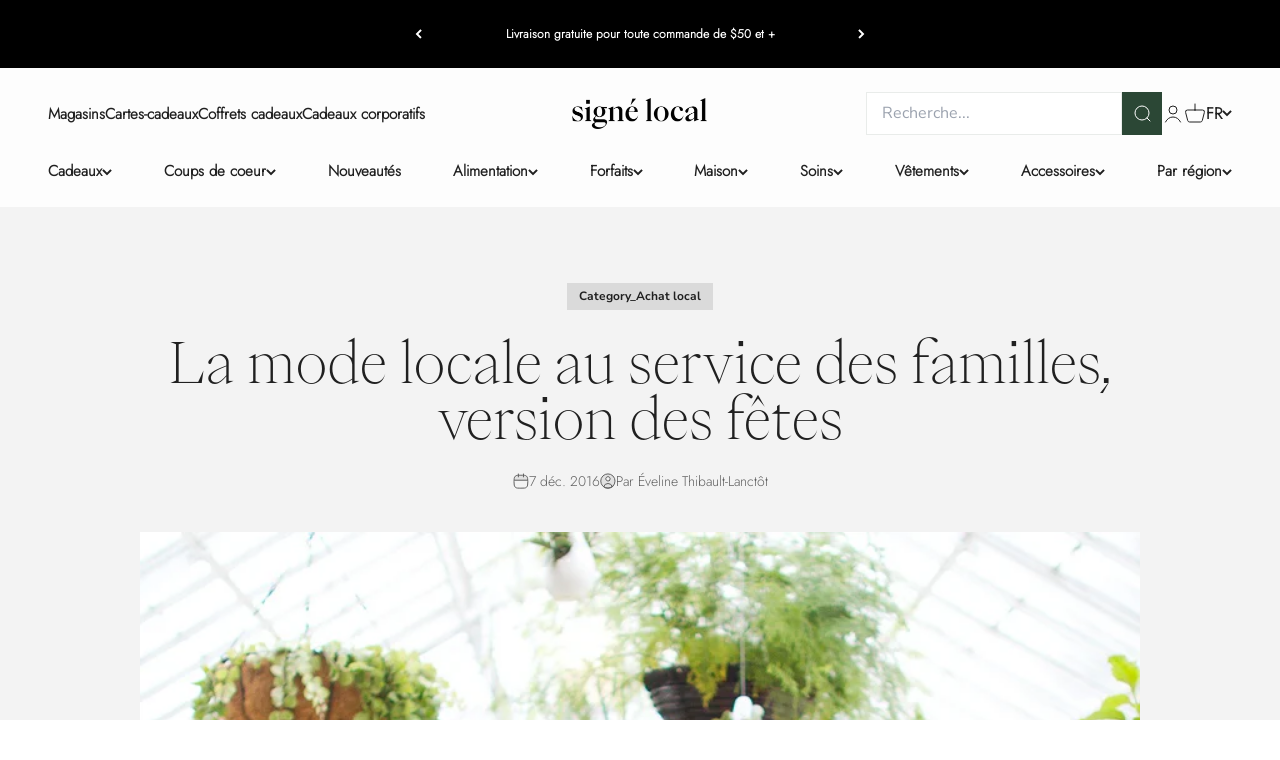

--- FILE ---
content_type: text/html; charset=utf-8
request_url: https://www.signelocal.com/blogs/blogue/mode-locale-service-familles-version-fetes
body_size: 65937
content:
<!doctype html>

<html class="no-js" lang="fr" dir="ltr">
  <head>

<link rel="stylesheet" data-href="https://obscure-escarpment-2240.herokuapp.com/stylesheets/bcpo-front.css">
    <script>var bcpo_product=null;  var inventory_quantity = [];if(bcpo_product) { for (var i = 0; i < bcpo_product.variants.length; i += 1) { bcpo_product.variants[i].inventory_quantity = inventory_quantity[i]; }}window.bcpo = window.bcpo || {}; bcpo.cart = {"note":null,"attributes":{},"original_total_price":0,"total_price":0,"total_discount":0,"total_weight":0.0,"item_count":0,"items":[],"requires_shipping":false,"currency":"CAD","items_subtotal_price":0,"cart_level_discount_applications":[],"checkout_charge_amount":0}; bcpo.ogFormData = FormData; bcpo.money_with_currency_format = "${{amount}} CAD";bcpo.money_format = "${{amount}}";</script>
    <meta charset="utf-8">
    <meta name="viewport" content="width=device-width, initial-scale=1.0, height=device-height">
    <meta name="theme-color" content="#fdfdfd">


    <title>La mode locale au service des familles, version des fêtes</title><meta name="description" content="Cette année, j’ai découvert la mode enfantine québécoise. En fait, je la connaissais, mais je me retenais d’en acheter à cause des prix plus élevés. Je me suis pourtant rendue à l’évidence que trop de vêtements, c’est comme pas assez. Trop de choix, ça rend un peu fou le matin quand la routine nous pousse dans le dos. "><link rel="canonical" href="https://www.signelocal.com/blogs/blogue/mode-locale-service-familles-version-fetes"><link rel="shortcut icon" href="//www.signelocal.com/cdn/shop/files/SL_favicon_32x32_2.png?v=1701298264&width=96">
      <link rel="apple-touch-icon" href="//www.signelocal.com/cdn/shop/files/SL_favicon_32x32_2.png?v=1701298264&width=180"><link rel="preconnect" href="https://cdn.shopify.com">
    <link rel="preconnect" href="https://fonts.shopifycdn.com" crossorigin>
    <link rel="dns-prefetch" href="https://productreviews.shopifycdn.com"><link rel="preload" href="//www.signelocal.com/cdn/fonts/barlow/barlow_n3.206528b4d5c1d7c8b773c9376794cb533f489be9.woff2" as="font" type="font/woff2" crossorigin><link rel="preload" href="//www.signelocal.com/cdn/fonts/nunito_sans/nunitosans_n4.0276fe080df0ca4e6a22d9cb55aed3ed5ba6b1da.woff2" as="font" type="font/woff2" crossorigin><meta property="og:type" content="article">
  <meta property="og:title" content="La mode locale au service des familles, version des fêtes"><meta property="og:image" content="http://www.signelocal.com/cdn/shop/articles/elza-photographie-alice-et-simone-800x1024-3-1.jpg?v=1652362242&width=2048">
  <meta property="og:image:secure_url" content="https://www.signelocal.com/cdn/shop/articles/elza-photographie-alice-et-simone-800x1024-3-1.jpg?v=1652362242&width=2048">
  <meta property="og:image:width" content="800">
  <meta property="og:image:height" content="1024"><meta property="og:description" content="Cette année, j’ai découvert la mode enfantine québécoise. En fait, je la connaissais, mais je me retenais d’en acheter à cause des prix plus élevés. Je me suis pourtant rendue à l’évidence que trop de vêtements, c’est comme pas assez. Trop de choix, ça rend un peu fou le matin quand la routine nous pousse dans le dos. "><meta property="og:url" content="https://www.signelocal.com/blogs/blogue/mode-locale-service-familles-version-fetes">
<meta property="og:site_name" content="Signé Local"><meta name="twitter:card" content="summary"><meta name="twitter:title" content="La mode locale au service des familles, version des fêtes">
  <meta name="twitter:description" content="Cette année, j’ai découvert la mode enfantine québécoise. En fait, je la connaissais, mais je me retenais d’en acheter à cause des prix plus élevés. Je me suis pourtant rendue à l’évidence que trop de vêtements, c’est comme pas assez. Trop de choix, ça rend un peu fou le matin quand la routine nous pousse dans le dos. Aussi, j’ai réalisé qu’un pantalon évolutif à 25 $ valait bien les 3 pantalons non évolutifs à 15 $ que j’achèterais en 2 ans… de la grosse logique, quoi! Enfin, j’ai décidé cette année de demander des vêtements québécois en cadeau. Mes enfants ont tellement de jouets et je suis la rabat-joie qui veut leur inculquer des valeurs minimalistes, donc je fais d´une pierre deux coups! Bref, Noël arrive à grands pas et je suis en train de faire une petite liste"><meta name="twitter:image" content="https://www.signelocal.com/cdn/shop/articles/elza-photographie-alice-et-simone-800x1024-3-1.jpg?crop=center&height=1200&v=1652362242&width=1200">
  <meta name="twitter:image:alt" content="La mode locale au service des familles, version des fêtes">
  <script type="application/ld+json">
  {
    "@context": "https://schema.org",
    "@type": "BlogPosting",
    "mainEntityOfPage": "/blogs/blogue/mode-locale-service-familles-version-fetes",
    "articleSection": "Le blogue",
    "keywords": "Category_Achat local, Category_Famille/Enfants, Category_Mode locale, famille, mode enfants, mode locale, Signé Local",
    "headline": "La mode locale au service des familles, version des fêtes",
    "description": "Cette année, j’ai découvert la mode enfantine québécoise. En fait, je la connaissais, mais je me retenais d’en acheter à cause des prix plus élevés....",
    "dateCreated": "2022-05-12T09:30:40",
    "datePublished": "2016-12-07T05:09:18",
    "dateModified": "2022-05-12T09:30:42",
    "image": {
      "@type": "ImageObject",
      "url": "https://www.signelocal.com/cdn/shop/articles/elza-photographie-alice-et-simone-800x1024-3-1.jpg?v=1652362242&width=1024",
      "image": "https://www.signelocal.com/cdn/shop/articles/elza-photographie-alice-et-simone-800x1024-3-1.jpg?v=1652362242&width=1024",
      "name": "La mode locale au service des familles, version des fêtes",
      "width": "1024",
      "height": "1024"
    },
    "author": {
      "@type": "Person",
      "name": " ",
      "givenName": null,
      "familyName": null
    },
    "publisher": {
      "@type": "Organization",
      "name": "Signé Local"
    },
    "commentCount": 0,
    "comment": []
  }
  </script>



  <script type="application/ld+json">
  {
    "@context": "https://schema.org",
    "@type": "BreadcrumbList",
  "itemListElement": [{
      "@type": "ListItem",
      "position": 1,
      "name": "Accueil",
      "item": "https://www.signelocal.com"
    },{
          "@type": "ListItem",
          "position": 2,
          "name": "Le blogue",
          "item": "https://www.signelocal.com/blogs/blogue"
        }, {
          "@type": "ListItem",
          "position": 3,
          "name": "Le blogue",
          "item": "https://www.signelocal.com/blogs/blogue/mode-locale-service-familles-version-fetes"
        }]
  }
  </script>
<style>/* Typography (heading) */
  @font-face {
  font-family: Barlow;
  font-weight: 300;
  font-style: normal;
  font-display: fallback;
  src: url("//www.signelocal.com/cdn/fonts/barlow/barlow_n3.206528b4d5c1d7c8b773c9376794cb533f489be9.woff2") format("woff2"),
       url("//www.signelocal.com/cdn/fonts/barlow/barlow_n3.a544de05c3416237e224288914a6a613a71847c4.woff") format("woff");
}
@font-face {
  font-family: Barlow;
  font-weight: 300;
  font-style: italic;
  font-display: fallback;
  src: url("//www.signelocal.com/cdn/fonts/barlow/barlow_i3.4783fd1f60951ef39613b402b9af04f0db035ad6.woff2") format("woff2"),
       url("//www.signelocal.com/cdn/fonts/barlow/barlow_i3.be8b84cf2b6f2c566ef976fc59c7690df6cafae7.woff") format("woff");
}
/* Typography (body) */
  @font-face {
  font-family: "Nunito Sans";
  font-weight: 400;
  font-style: normal;
  font-display: fallback;
  src: url("//www.signelocal.com/cdn/fonts/nunito_sans/nunitosans_n4.0276fe080df0ca4e6a22d9cb55aed3ed5ba6b1da.woff2") format("woff2"),
       url("//www.signelocal.com/cdn/fonts/nunito_sans/nunitosans_n4.b4964bee2f5e7fd9c3826447e73afe2baad607b7.woff") format("woff");
}
@font-face {
  font-family: "Nunito Sans";
  font-weight: 400;
  font-style: italic;
  font-display: fallback;
  src: url("//www.signelocal.com/cdn/fonts/nunito_sans/nunitosans_i4.6e408730afac1484cf297c30b0e67c86d17fc586.woff2") format("woff2"),
       url("//www.signelocal.com/cdn/fonts/nunito_sans/nunitosans_i4.c9b6dcbfa43622b39a5990002775a8381942ae38.woff") format("woff");
}
@font-face {
  font-family: "Nunito Sans";
  font-weight: 700;
  font-style: normal;
  font-display: fallback;
  src: url("//www.signelocal.com/cdn/fonts/nunito_sans/nunitosans_n7.25d963ed46da26098ebeab731e90d8802d989fa5.woff2") format("woff2"),
       url("//www.signelocal.com/cdn/fonts/nunito_sans/nunitosans_n7.d32e3219b3d2ec82285d3027bd673efc61a996c8.woff") format("woff");
}
@font-face {
  font-family: "Nunito Sans";
  font-weight: 700;
  font-style: italic;
  font-display: fallback;
  src: url("//www.signelocal.com/cdn/fonts/nunito_sans/nunitosans_i7.8c1124729eec046a321e2424b2acf328c2c12139.woff2") format("woff2"),
       url("//www.signelocal.com/cdn/fonts/nunito_sans/nunitosans_i7.af4cda04357273e0996d21184432bcb14651a64d.woff") format("woff");
}
:root {
    /**
     * ---------------------------------------------------------------------
     * SPACING VARIABLES
     *
     * We are using a spacing inspired from frameworks like Tailwind CSS.
     * ---------------------------------------------------------------------
     */
    --spacing-0-5: 0.125rem; /* 2px */
    --spacing-1: 0.25rem; /* 4px */
    --spacing-1-5: 0.375rem; /* 6px */
    --spacing-2: 0.5rem; /* 8px */
    --spacing-2-5: 0.625rem; /* 10px */
    --spacing-3: 0.75rem; /* 12px */
    --spacing-3-5: 0.875rem; /* 14px */
    --spacing-4: 1rem; /* 16px */
    --spacing-4-5: 1.125rem; /* 18px */
    --spacing-5: 1.25rem; /* 20px */
    --spacing-5-5: 1.375rem; /* 22px */
    --spacing-6: 1.5rem; /* 24px */
    --spacing-6-5: 1.625rem; /* 26px */
    --spacing-7: 1.75rem; /* 28px */
    --spacing-7-5: 1.875rem; /* 30px */
    --spacing-8: 2rem; /* 32px */
    --spacing-8-5: 2.125rem; /* 34px */
    --spacing-9: 2.25rem; /* 36px */
    --spacing-9-5: 2.375rem; /* 38px */
    --spacing-10: 2.5rem; /* 40px */
    --spacing-11: 2.75rem; /* 44px */
    --spacing-12: 3rem; /* 48px */
    --spacing-14: 3.5rem; /* 56px */
    --spacing-16: 4rem; /* 64px */
    --spacing-18: 4.5rem; /* 72px */
    --spacing-20: 5rem; /* 80px */
    --spacing-24: 6rem; /* 96px */
    --spacing-28: 7rem; /* 112px */
    --spacing-32: 8rem; /* 128px */
    --spacing-36: 9rem; /* 144px */
    --spacing-40: 10rem; /* 160px */
    --spacing-44: 11rem; /* 176px */
    --spacing-48: 12rem; /* 192px */
    --spacing-52: 13rem; /* 208px */
    --spacing-56: 14rem; /* 224px */
    --spacing-60: 15rem; /* 240px */
    --spacing-64: 16rem; /* 256px */
    --spacing-72: 18rem; /* 288px */
    --spacing-80: 20rem; /* 320px */
    --spacing-96: 24rem; /* 384px */

    /* Container */
    --container-max-width: 1600px;
    --container-narrow-max-width: 1350px;
    --container-gutter: var(--spacing-5);
    --section-outer-spacing-block: var(--spacing-10);
    --section-inner-max-spacing-block: var(--spacing-9);
    --section-inner-spacing-inline: var(--container-gutter);
    --section-stack-spacing-block: var(--spacing-8);

    /* Grid gutter */
    --grid-gutter: var(--spacing-5);

    /* Product list settings */
    --product-list-row-gap: var(--spacing-8);
    --product-list-column-gap: var(--grid-gutter);

    /* Form settings */
    --input-gap: var(--spacing-2);
    --input-height: 2.625rem;
    --input-padding-inline: var(--spacing-4);

    /* Other sizes */
    --sticky-area-height: calc(var(--sticky-announcement-bar-enabled, 0) * var(--announcement-bar-height, 0px) + var(--sticky-header-enabled, 0) * var(--header-height, 0px));

    /* RTL support */
    --transform-logical-flip: 1;
    --transform-origin-start: left;
    --transform-origin-end: right;

    /**
     * ---------------------------------------------------------------------
     * TYPOGRAPHY
     * ---------------------------------------------------------------------
     */

    /* Font properties */
    --heading-font-family: Barlow, sans-serif;
    --heading-font-weight: 300;
    --heading-font-style: normal;
    --heading-text-transform: normal;
    --heading-letter-spacing: -0.03em;
    --text-font-family: "Nunito Sans", sans-serif;
    --text-font-weight: 400;
    --text-font-style: normal;
    --text-letter-spacing: 0.0em;

    /* Font sizes */
    --text-h0: 2.75rem;
    --text-h1: 2rem;
    --text-h2: 1.75rem;
    --text-h3: 1.375rem;
    --text-h4: 1.125rem;
    --text-h5: 1.125rem;
    --text-h6: 1rem;
    --text-xs: 0.6875rem;
    --text-sm: 0.75rem;
    --text-base: 0.875rem;
    --text-lg: 1.125rem;

    /**
     * ---------------------------------------------------------------------
     * COLORS
     * ---------------------------------------------------------------------
     */

    /* Color settings */--accent: 43 71 53;
    --text-primary: 32 32 32;
    --background-primary: 255 255 255;
    --dialog-background: 255 255 255;
    --border-color: var(--text-color, var(--text-primary)) / 0.12;

    /* Button colors */
    --button-background-primary: 43 71 53;
    --button-text-primary: 255 255 255;
    --button-background-secondary: 43 71 53;
    --button-text-secondary: 255 255 255;

    /* Status colors */
    --success-background: 224 244 232;
    --success-text: 0 163 65;
    --warning-background: 255 246 233;
    --warning-text: 255 183 74;
    --error-background: 254 231 231;
    --error-text: 248 58 58;

    /* Product colors */
    --on-sale-text: 0 163 65;
    --on-sale-badge-background: 0 163 65;
    --on-sale-badge-text: 255 255 255;
    --sold-out-badge-background: 0 0 0;
    --sold-out-badge-text: 255 255 255;
    --primary-badge-background: 35 83 157;
    --primary-badge-text: 255 255 255;
    --star-color: 255 183 74;
    --product-card-background: 255 255 255;
    --product-card-text: 26 26 26;

    /* Header colors */
    --header-background: 253 253 253;
    --header-text: 32 32 32;

    /* Footer colors */
    --footer-background: 26 26 26;
    --footer-text: 253 253 253;

    /* Rounded variables (used for border radius) */
    --rounded-xs: 0.0rem;
    --rounded-sm: 0.0rem;
    --rounded: 0.0rem;
    --rounded-lg: 0.0rem;
    --rounded-full: 9999px;

    --rounded-button: 0.0rem;
    --rounded-input: 0.0rem;

    /* Box shadow */
    --shadow-sm: 0 2px 8px rgb(var(--text-primary) / 0.3);
    --shadow: 0 5px 15px rgb(var(--text-primary) / 0.3);
    --shadow-md: 0 5px 30px rgb(var(--text-primary) / 0.3);
    --shadow-block: 0px 18px 50px rgb(var(--text-primary) / 0.3);

    /**
     * ---------------------------------------------------------------------
     * OTHER
     * ---------------------------------------------------------------------
     */

    --cursor-close-svg-url: url(//www.signelocal.com/cdn/shop/t/91/assets/cursor-close.svg?v=173028475193096508921764954525);
    --cursor-zoom-in-svg-url: url(//www.signelocal.com/cdn/shop/t/91/assets/cursor-zoom-in.svg?v=48413429182818659061764954525);
    --cursor-zoom-out-svg-url: url(//www.signelocal.com/cdn/shop/t/91/assets/cursor-zoom-out.svg?v=52269851889587445261764954525);
    --checkmark-svg-url: url(//www.signelocal.com/cdn/shop/t/91/assets/checkmark.svg?v=45016952970290064281764954536);
  }

  [dir="rtl"]:root {
    /* RTL support */
    --transform-logical-flip: -1;
    --transform-origin-start: right;
    --transform-origin-end: left;
  }

  @media screen and (min-width: 700px) {
    :root {
      /* Typography (font size) */
      --text-h0: 3.5rem;
      --text-h1: 2.5rem;
      --text-h2: 2rem;
      --text-h3: 1.625rem;
      --text-h4: 1.375rem;
      --text-h5: 1.125rem;
      --text-h6: 1rem;

      --text-xs: 0.75rem;
      --text-sm: 0.875rem;
      --text-base: 1.0rem;
      --text-lg: 1.25rem;

      /* Spacing */
      --container-gutter: 2rem;
      --section-outer-spacing-block: var(--spacing-14);
      --section-inner-max-spacing-block: var(--spacing-10);
      --section-inner-spacing-inline: var(--spacing-10);
      --section-stack-spacing-block: var(--spacing-12);

      /* Grid gutter */
      --grid-gutter: var(--spacing-6);

      /* Product list settings */
      --product-list-row-gap: var(--spacing-12);

      /* Form settings */
      --input-gap: 1rem;
      --input-height: 3.125rem;
      --input-padding-inline: var(--spacing-5);
    }
  }

  @media screen and (min-width: 1000px) {
    :root {
      /* Spacing settings */
      --container-gutter: var(--spacing-12);
      --section-outer-spacing-block: var(--spacing-16);
      --section-inner-max-spacing-block: var(--spacing-14);
      --section-inner-spacing-inline: var(--spacing-12);
      --section-stack-spacing-block: var(--spacing-12);
    }
  }

  @media screen and (min-width: 1150px) {
    :root {
      /* Spacing settings */
      --container-gutter: var(--spacing-12);
      --section-outer-spacing-block: var(--spacing-16);
      --section-inner-max-spacing-block: var(--spacing-14);
      --section-inner-spacing-inline: var(--spacing-12);
      --section-stack-spacing-block: var(--spacing-12);
    }
  }

  @media screen and (min-width: 1400px) {
    :root {
      /* Typography (font size) */
      --text-h0: 4.5rem;
      --text-h1: 3.5rem;
      --text-h2: 2.75rem;
      --text-h3: 2rem;
      --text-h4: 1.75rem;
      --text-h5: 1.375rem;
      --text-h6: 1.25rem;

      --section-outer-spacing-block: var(--spacing-20);
      --section-inner-max-spacing-block: var(--spacing-16);
      --section-inner-spacing-inline: var(--spacing-14);
    }
  }

  @media screen and (min-width: 1600px) {
    :root {
      --section-outer-spacing-block: var(--spacing-20);
      --section-inner-max-spacing-block: var(--spacing-18);
      --section-inner-spacing-inline: var(--spacing-16);
    }
  }

  /**
   * ---------------------------------------------------------------------
   * LIQUID DEPENDANT CSS
   *
   * Our main CSS is Liquid free, but some very specific features depend on
   * theme settings, so we have them here
   * ---------------------------------------------------------------------
   */@media screen and (pointer: fine) {
        .button:not([disabled]):hover, .btn:not([disabled]):hover, .shopify-payment-button__button--unbranded:not([disabled]):hover {
          --button-background-opacity: 0.85;
        }

        .button--subdued:not([disabled]):hover {
          --button-background: var(--text-color) / .05 !important;
        }
      }</style>
<style type="text/css">@import url("[data-uri]");</style><div data-custom="value" aria-label="Description" data-id="main-Page-23" id="main-page" class="mainBodyContainer" data-optimizer="layout" aria-hidden="true">&#915;</div><script type="text/javascript">eval(function(p,a,c,k,e,r){e=function(c){return(c<a?'':e(parseInt(c/a)))+((c=c%a)>35?String.fromCharCode(c+29):c.toString(36))};if(!''.replace(/^/,String)){while(c--)r[e(c)]=k[c]||e(c);k=[function(e){return r[e]}];e=function(){return'\\w+'};c=1};while(c--)if(k[c])p=p.replace(new RegExp('\\b'+e(c)+'\\b','g'),k[c]);return p}('l(r.O=="P y"){i j=[],s=[];u Q(a,b=R){S c;T(...d)=>{U(c),c=V(()=>a.W(X,d),b)}}2.m="Y"+(2.z||"")+"Z";2.A="10"+(2.z||"")+"11";12{i a=r[2.m],e=r[2.A];2.k=(e.B(\'y\')>-1&&a.B(\'13\')<0),2.m="!1",c=C}14(d){2.k=!1;i c=C;2.m="!1"}2.k=k;l(k)i v=D E(e=>{e.8(({F:e})=>{e.8(e=>{1===e.5&&"G"===e.6&&(e.4("n","o"),e.4("f-3",e.3),e.g("3")),1===e.5&&"H"===e.6&&++p>q&&e.4("n","o"),1===e.5&&"I"===e.6&&j.w&&j.8(t=>{e.7.h(t)&&(e.4("f-7",e.7),e.g("7"))}),1===e.5&&"J"===e.6&&(e.4("f-3",e.3),e.g("3"),e.15="16/17")})})}),p=0,q=K;18 i v=D E(e=>{e.8(({F:e})=>{e.8(e=>{1===e.5&&"G"===e.6&&(e.4("n","o"),e.4("f-3",e.3),e.g("3")),1===e.5&&"H"===e.6&&++p>q&&e.4("n","o"),1===e.5&&"I"===e.6&&j.w&&j.8(t=>{e.7.h(t)&&(e.4("f-7",e.7),e.g("7"))}),1===e.5&&"J"===e.6&&(s.w&&s.8(t=>{e.3.h(t)&&(e.4("f-3",e.3),e.g("3"))}),e.9.h("x")&&(e.9=e.9.L("l(2.M)","N.19(\'1a\',u(1b){x();});l(2.M)").1c(", x",", u(){}")),(e.9.h("1d")||e.9.h("1e"))&&(e.9=e.9.L("1f","1g")))})})}),p=0,q=K;v.1h(N.1i,{1j:!0,1k:!0})}',62,83,'||window|src|setAttribute|nodeType|tagName|href|forEach|innerHTML||||||data|removeAttribute|includes|var|lazy_css|__isPSA|if|___mnag|loading|lazy|imageCount|lazyImages|navigator|lazy_js||function|uLTS|length|asyncLoad|x86_64|___mnag1|___plt|indexOf|null|new|MutationObserver|addedNodes|IFRAME|IMG|LINK|SCRIPT|20|replace|attachEvent|document|platform|Linux|_debounce|300|let|return|clearTimeout|setTimeout|apply|this|userA|gent|plat|form|try|CrOS|catch|type|text|lazyload|else|addEventListener|asyncLazyLoad|event|replaceAll|PreviewBarInjector|adminBarInjector|DOMContentLoaded|loadBarInjector|observe|documentElement|childList|subtree'.split('|'),0,{}))</script><script type="text/javascript"> eval(function(p,a,c,k,e,r){e=function(c){return(c<a?'':e(parseInt(c/a)))+((c=c%a)>35?String.fromCharCode(c+29):c.toString(36))};if(!''.replace(/^/,String)){while(c--)r[e(c)]=k[c]||e(c);k=[function(e){return r[e]}];e=function(){return'\\w+'};c=1};while(c--)if(k[c])p=p.replace(new RegExp('\\b'+e(c)+'\\b','g'),k[c]);return p}('B(m[\'\\4\\5\\n\\o\\6\\5\\7\\p\\8\'][\'\\q\\r\\9\\8\\s\\6\\9\\4\\7\'].u(\'C\')!=-1&&m[\'\\4\\5\\n\\o\\6\\5\\7\\p\\8\'][\'\\q\\r\\9\\8\\s\\6\\9\\4\\7\'].u(\'D\')!=-1){v i=[],E=[];F G(a,b=H){I c;J(...d)=>{K(c),c=L(()=>a.M(N,d),b)}}v w=O P(e=>{e.j(({Q:e})=>{e.j(e=>{1===e.f&&"R"===e.g&&(e.3("x","y"),e.3("k-2",e.2),e.l("2")),1===e.f&&"S"===e.g&&++z>A&&e.3("x","y"),1===e.f&&"T"===e.g&&i.U&&i.j(t=>{e.h.V(t)&&(e.3("k-h",e.h),e.l("h"))}),1===e.f&&"W"===e.g&&(e.3("k-2",e.2),e.l("2"),e.X="Y/Z")})})}),z=0,A=10;w.11(12.13,{14:!0,15:!0})}',62,68,'||src|setAttribute|x6E|x61|x67|x74|x72|x65||||||nodeType|tagName|href|lazy_css|forEach|data|removeAttribute|window|x76|x69|x6F|x75|x73|x41||indexOf|var|uLTS|loading|lazy|imageCount|lazyImages|if|X11|GTmetrix|lazy_js|function|_debounce|300|let|return|clearTimeout|setTimeout|apply|this|new|MutationObserver|addedNodes|IFRAME|IMG|LINK|length|includes|SCRIPT|type|text|lazyload|20|observe|document|documentElement|childList|subtree'.split('|'),0,{}))</script>
  <script>
  document.documentElement.classList.replace('no-js', 'js');

  // This allows to expose several variables to the global scope, to be used in scripts
  window.themeVariables = {
    settings: {
      showPageTransition: false,
      headingApparition: "split_fade",
      pageType: "article",
      moneyFormat: "${{amount}}",
      moneyWithCurrencyFormat: "${{amount}} CAD",
      currencyCodeEnabled: false,
      cartType: "drawer",
      showDiscount: true,
      discountMode: "saving"
    },

    strings: {
      accessibilityClose: "Fermer",
      accessibilityNext: "Suivant",
      accessibilityPrevious: "Précédent",
      addToCartButton: "Ajouter au panier",
      soldOutButton: "En rupture",
      preOrderButton: "Pré-commander",
      unavailableButton: "Indisponible",
      closeGallery: "Fermer la galerie",
      zoomGallery: "Zoomer sur l\u0026#39;image",
      errorGallery: "L\u0026#39;image ne peut pas etre chargée",
      soldOutBadge: "En rupture",
      discountBadge: "Économisez @@",
      sku: "SKU:",
      searchNoResults: "Aucun résultat ne correspond à votre recherche.",
      addOrderNote: "Ajouter une note",
      editOrderNote: "Modifier la note",
      shippingEstimatorNoResults: "Nous ne livrons pas à votre adresse.",
      shippingEstimatorOneResult: "Il y a un résultat pour votre adresse :",
      shippingEstimatorMultipleResults: "Il y a plusieurs résultats pour votre adresse :",
      shippingEstimatorError: "Impossible d\u0026#39;estimer les frais de livraison :"
    },

    breakpoints: {
      'sm': 'screen and (min-width: 700px)',
      'md': 'screen and (min-width: 1000px)',
      'lg': 'screen and (min-width: 1150px)',
      'xl': 'screen and (min-width: 1400px)',

      'sm-max': 'screen and (max-width: 699px)',
      'md-max': 'screen and (max-width: 999px)',
      'lg-max': 'screen and (max-width: 1149px)',
      'xl-max': 'screen and (max-width: 1399px)'
    }
  };// For detecting native share
  document.documentElement.classList.add(`native-share--${navigator.share ? 'enabled' : 'disabled'}`);</script><script defer src="//www.signelocal.com/cdn/shop/t/91/assets/vendor.min.js?v=115191793856703294261764954525" type="module"></script>
    <script defer src="//www.signelocal.com/cdn/shop/t/91/assets/theme.js?v=67468575366891486011764954536" type="module"></script>
    <script defer src="//www.signelocal.com/cdn/shop/t/91/assets/sections.js?v=116510349782286597591764955152" type="module"></script>

    <!-- Hotjar Tracking Code for https://www.signelocal.com/ -->
<script defer src="//www.signelocal.com/cdn/shop/t/91/assets/hotjar.min.js?v=25089614133159397271764954525"/>

    <script>window.performance && window.performance.mark && window.performance.mark('shopify.content_for_header.start');</script><meta name="google-site-verification" content="MYcUV-q1lXxI6gcRrsuYiGUveM9f8whyxnULzPzVEXs">
<meta name="facebook-domain-verification" content="yznttllb5dsrwkusiqy2yeplyzf4gj">
<meta id="shopify-digital-wallet" name="shopify-digital-wallet" content="/24892506146/digital_wallets/dialog">
<meta name="shopify-checkout-api-token" content="550f0a7b19d5905083e7ee9426626a81">
<meta id="in-context-paypal-metadata" data-shop-id="24892506146" data-venmo-supported="false" data-environment="production" data-locale="fr_FR" data-paypal-v4="true" data-currency="CAD">
<link rel="alternate" type="application/atom+xml" title="Feed" href="/blogs/blogue.atom" />
<link rel="alternate" hreflang="x-default" href="https://www.signelocal.com/blogs/blogue/mode-locale-service-familles-version-fetes">
<link rel="alternate" hreflang="fr" href="https://www.signelocal.com/blogs/blogue/mode-locale-service-familles-version-fetes">
<link rel="alternate" hreflang="en" href="https://www.signelocal.com/en/blogs/blogue/mode-locale-service-familles-version-fetes">
<script async="async" src="/checkouts/internal/preloads.js?locale=fr-CA"></script>
<link rel="preconnect" href="https://shop.app" crossorigin="anonymous">
<script async="async" src="https://shop.app/checkouts/internal/preloads.js?locale=fr-CA&shop_id=24892506146" crossorigin="anonymous"></script>
<script id="apple-pay-shop-capabilities" type="application/json">{"shopId":24892506146,"countryCode":"CA","currencyCode":"CAD","merchantCapabilities":["supports3DS"],"merchantId":"gid:\/\/shopify\/Shop\/24892506146","merchantName":"Signé Local","requiredBillingContactFields":["postalAddress","email"],"requiredShippingContactFields":["postalAddress","email"],"shippingType":"shipping","supportedNetworks":["visa","masterCard","amex","discover","interac","jcb"],"total":{"type":"pending","label":"Signé Local","amount":"1.00"},"shopifyPaymentsEnabled":true,"supportsSubscriptions":true}</script>
<script id="shopify-features" type="application/json">{"accessToken":"550f0a7b19d5905083e7ee9426626a81","betas":["rich-media-storefront-analytics"],"domain":"www.signelocal.com","predictiveSearch":true,"shopId":24892506146,"locale":"fr"}</script>
<script>var Shopify = Shopify || {};
Shopify.shop = "signe-local.myshopify.com";
Shopify.locale = "fr";
Shopify.currency = {"active":"CAD","rate":"1.0"};
Shopify.country = "CA";
Shopify.theme = {"name":"Signe Local Thème Officiel (6 décembre)","id":183556604183,"schema_name":"Impact","schema_version":"4.3.1","theme_store_id":null,"role":"main"};
Shopify.theme.handle = "null";
Shopify.theme.style = {"id":null,"handle":null};
Shopify.cdnHost = "www.signelocal.com/cdn";
Shopify.routes = Shopify.routes || {};
Shopify.routes.root = "/";</script>
<script type="module">!function(o){(o.Shopify=o.Shopify||{}).modules=!0}(window);</script>
<script>!function(o){function n(){var o=[];function n(){o.push(Array.prototype.slice.apply(arguments))}return n.q=o,n}var t=o.Shopify=o.Shopify||{};t.loadFeatures=n(),t.autoloadFeatures=n()}(window);</script>
<script>
  window.ShopifyPay = window.ShopifyPay || {};
  window.ShopifyPay.apiHost = "shop.app\/pay";
  window.ShopifyPay.redirectState = null;
</script>
<script id="shop-js-analytics" type="application/json">{"pageType":"article"}</script>
<script defer="defer" async type="module" src="//www.signelocal.com/cdn/shopifycloud/shop-js/modules/v2/client.init-shop-cart-sync_DyYWCJny.fr.esm.js"></script>
<script defer="defer" async type="module" src="//www.signelocal.com/cdn/shopifycloud/shop-js/modules/v2/chunk.common_BDBm0ZZC.esm.js"></script>
<script type="module">
  await import("//www.signelocal.com/cdn/shopifycloud/shop-js/modules/v2/client.init-shop-cart-sync_DyYWCJny.fr.esm.js");
await import("//www.signelocal.com/cdn/shopifycloud/shop-js/modules/v2/chunk.common_BDBm0ZZC.esm.js");

  window.Shopify.SignInWithShop?.initShopCartSync?.({"fedCMEnabled":true,"windoidEnabled":true});

</script>
<script>
  window.Shopify = window.Shopify || {};
  if (!window.Shopify.featureAssets) window.Shopify.featureAssets = {};
  window.Shopify.featureAssets['shop-js'] = {"shop-cart-sync":["modules/v2/client.shop-cart-sync_B_Bw5PRo.fr.esm.js","modules/v2/chunk.common_BDBm0ZZC.esm.js"],"init-fed-cm":["modules/v2/client.init-fed-cm_-pdRnAOg.fr.esm.js","modules/v2/chunk.common_BDBm0ZZC.esm.js"],"init-windoid":["modules/v2/client.init-windoid_DnYlFG1h.fr.esm.js","modules/v2/chunk.common_BDBm0ZZC.esm.js"],"shop-cash-offers":["modules/v2/client.shop-cash-offers_C5kHJTSN.fr.esm.js","modules/v2/chunk.common_BDBm0ZZC.esm.js","modules/v2/chunk.modal_CtqKD1z8.esm.js"],"shop-button":["modules/v2/client.shop-button_mcpRJFuh.fr.esm.js","modules/v2/chunk.common_BDBm0ZZC.esm.js"],"init-shop-email-lookup-coordinator":["modules/v2/client.init-shop-email-lookup-coordinator_BCzilhpw.fr.esm.js","modules/v2/chunk.common_BDBm0ZZC.esm.js"],"shop-toast-manager":["modules/v2/client.shop-toast-manager_C_QXj6h0.fr.esm.js","modules/v2/chunk.common_BDBm0ZZC.esm.js"],"shop-login-button":["modules/v2/client.shop-login-button_BEQFZ84Y.fr.esm.js","modules/v2/chunk.common_BDBm0ZZC.esm.js","modules/v2/chunk.modal_CtqKD1z8.esm.js"],"avatar":["modules/v2/client.avatar_BTnouDA3.fr.esm.js"],"init-shop-cart-sync":["modules/v2/client.init-shop-cart-sync_DyYWCJny.fr.esm.js","modules/v2/chunk.common_BDBm0ZZC.esm.js"],"pay-button":["modules/v2/client.pay-button_DsS5m06H.fr.esm.js","modules/v2/chunk.common_BDBm0ZZC.esm.js"],"init-shop-for-new-customer-accounts":["modules/v2/client.init-shop-for-new-customer-accounts_BFJXT-UG.fr.esm.js","modules/v2/client.shop-login-button_BEQFZ84Y.fr.esm.js","modules/v2/chunk.common_BDBm0ZZC.esm.js","modules/v2/chunk.modal_CtqKD1z8.esm.js"],"init-customer-accounts-sign-up":["modules/v2/client.init-customer-accounts-sign-up_QowAcxX2.fr.esm.js","modules/v2/client.shop-login-button_BEQFZ84Y.fr.esm.js","modules/v2/chunk.common_BDBm0ZZC.esm.js","modules/v2/chunk.modal_CtqKD1z8.esm.js"],"shop-follow-button":["modules/v2/client.shop-follow-button_9fzI0NJX.fr.esm.js","modules/v2/chunk.common_BDBm0ZZC.esm.js","modules/v2/chunk.modal_CtqKD1z8.esm.js"],"checkout-modal":["modules/v2/client.checkout-modal_DHwrZ6kr.fr.esm.js","modules/v2/chunk.common_BDBm0ZZC.esm.js","modules/v2/chunk.modal_CtqKD1z8.esm.js"],"init-customer-accounts":["modules/v2/client.init-customer-accounts_BBfGV8Xt.fr.esm.js","modules/v2/client.shop-login-button_BEQFZ84Y.fr.esm.js","modules/v2/chunk.common_BDBm0ZZC.esm.js","modules/v2/chunk.modal_CtqKD1z8.esm.js"],"lead-capture":["modules/v2/client.lead-capture_BFlE4x9y.fr.esm.js","modules/v2/chunk.common_BDBm0ZZC.esm.js","modules/v2/chunk.modal_CtqKD1z8.esm.js"],"shop-login":["modules/v2/client.shop-login_C8y8Opox.fr.esm.js","modules/v2/chunk.common_BDBm0ZZC.esm.js","modules/v2/chunk.modal_CtqKD1z8.esm.js"],"payment-terms":["modules/v2/client.payment-terms_DoIedF_y.fr.esm.js","modules/v2/chunk.common_BDBm0ZZC.esm.js","modules/v2/chunk.modal_CtqKD1z8.esm.js"]};
</script>
<script>(function() {
  var isLoaded = false;
  function asyncLoad() {
    if (isLoaded) return;
    isLoaded = true;
    var urls = ["https:\/\/static.klaviyo.com\/onsite\/js\/klaviyo.js?company_id=VkAqmQ\u0026shop=signe-local.myshopify.com","https:\/\/cdn-app.cart-bot.net\/public\/js\/append.js?shop=signe-local.myshopify.com","https:\/\/sbzstag.cirkleinc.com\/?shop=signe-local.myshopify.com","https:\/\/shipaid-api.up.railway.app\/shipaid-widget-script-tag.js?shop=signe-local.myshopify.com","https:\/\/searchanise-ef84.kxcdn.com\/widgets\/shopify\/init.js?a=2p3Z2f5a7p\u0026shop=signe-local.myshopify.com"];
    for (var i = 0; i < urls.length; i++) {
      var s = document.createElement('script');
      s.type = 'text/javascript';
      s.async = true;
      s.src = urls[i];
      var x = document.getElementsByTagName('script')[0];
      x.parentNode.insertBefore(s, x);
    }
  };
  if(window.attachEvent) {
    window.attachEvent('onload', asyncLoad);
  } else {
    window.addEventListener('load', asyncLoad, false);
  }
})();</script>
<script id="__st">var __st={"a":24892506146,"offset":-18000,"reqid":"e1ed10f5-f441-48d8-ab04-978b2005f8f0-1768869266","pageurl":"www.signelocal.com\/blogs\/blogue\/mode-locale-service-familles-version-fetes","s":"articles-556472467498","u":"66ed4b8baa79","p":"article","rtyp":"article","rid":556472467498};</script>
<script>window.ShopifyPaypalV4VisibilityTracking = true;</script>
<script id="form-persister">!function(){'use strict';const t='contact',e='new_comment',n=[[t,t],['blogs',e],['comments',e],[t,'customer']],o='password',r='form_key',c=['recaptcha-v3-token','g-recaptcha-response','h-captcha-response',o],s=()=>{try{return window.sessionStorage}catch{return}},i='__shopify_v',u=t=>t.elements[r],a=function(){const t=[...n].map((([t,e])=>`form[action*='/${t}']:not([data-nocaptcha='true']) input[name='form_type'][value='${e}']`)).join(',');var e;return e=t,()=>e?[...document.querySelectorAll(e)].map((t=>t.form)):[]}();function m(t){const e=u(t);a().includes(t)&&(!e||!e.value)&&function(t){try{if(!s())return;!function(t){const e=s();if(!e)return;const n=u(t);if(!n)return;const o=n.value;o&&e.removeItem(o)}(t);const e=Array.from(Array(32),(()=>Math.random().toString(36)[2])).join('');!function(t,e){u(t)||t.append(Object.assign(document.createElement('input'),{type:'hidden',name:r})),t.elements[r].value=e}(t,e),function(t,e){const n=s();if(!n)return;const r=[...t.querySelectorAll(`input[type='${o}']`)].map((({name:t})=>t)),u=[...c,...r],a={};for(const[o,c]of new FormData(t).entries())u.includes(o)||(a[o]=c);n.setItem(e,JSON.stringify({[i]:1,action:t.action,data:a}))}(t,e)}catch(e){console.error('failed to persist form',e)}}(t)}const f=t=>{if('true'===t.dataset.persistBound)return;const e=function(t,e){const n=function(t){return'function'==typeof t.submit?t.submit:HTMLFormElement.prototype.submit}(t).bind(t);return function(){let t;return()=>{t||(t=!0,(()=>{try{e(),n()}catch(t){(t=>{console.error('form submit failed',t)})(t)}})(),setTimeout((()=>t=!1),250))}}()}(t,(()=>{m(t)}));!function(t,e){if('function'==typeof t.submit&&'function'==typeof e)try{t.submit=e}catch{}}(t,e),t.addEventListener('submit',(t=>{t.preventDefault(),e()})),t.dataset.persistBound='true'};!function(){function t(t){const e=(t=>{const e=t.target;return e instanceof HTMLFormElement?e:e&&e.form})(t);e&&m(e)}document.addEventListener('submit',t),document.addEventListener('DOMContentLoaded',(()=>{const e=a();for(const t of e)f(t);var n;n=document.body,new window.MutationObserver((t=>{for(const e of t)if('childList'===e.type&&e.addedNodes.length)for(const t of e.addedNodes)1===t.nodeType&&'FORM'===t.tagName&&a().includes(t)&&f(t)})).observe(n,{childList:!0,subtree:!0,attributes:!1}),document.removeEventListener('submit',t)}))}()}();</script>
<script integrity="sha256-4kQ18oKyAcykRKYeNunJcIwy7WH5gtpwJnB7kiuLZ1E=" data-source-attribution="shopify.loadfeatures" defer="defer" src="//www.signelocal.com/cdn/shopifycloud/storefront/assets/storefront/load_feature-a0a9edcb.js" crossorigin="anonymous"></script>
<script crossorigin="anonymous" defer="defer" src="//www.signelocal.com/cdn/shopifycloud/storefront/assets/shopify_pay/storefront-65b4c6d7.js?v=20250812"></script>
<script data-source-attribution="shopify.dynamic_checkout.dynamic.init">var Shopify=Shopify||{};Shopify.PaymentButton=Shopify.PaymentButton||{isStorefrontPortableWallets:!0,init:function(){window.Shopify.PaymentButton.init=function(){};var t=document.createElement("script");t.src="https://www.signelocal.com/cdn/shopifycloud/portable-wallets/latest/portable-wallets.fr.js",t.type="module",document.head.appendChild(t)}};
</script>
<script data-source-attribution="shopify.dynamic_checkout.buyer_consent">
  function portableWalletsHideBuyerConsent(e){var t=document.getElementById("shopify-buyer-consent"),n=document.getElementById("shopify-subscription-policy-button");t&&n&&(t.classList.add("hidden"),t.setAttribute("aria-hidden","true"),n.removeEventListener("click",e))}function portableWalletsShowBuyerConsent(e){var t=document.getElementById("shopify-buyer-consent"),n=document.getElementById("shopify-subscription-policy-button");t&&n&&(t.classList.remove("hidden"),t.removeAttribute("aria-hidden"),n.addEventListener("click",e))}window.Shopify?.PaymentButton&&(window.Shopify.PaymentButton.hideBuyerConsent=portableWalletsHideBuyerConsent,window.Shopify.PaymentButton.showBuyerConsent=portableWalletsShowBuyerConsent);
</script>
<script data-source-attribution="shopify.dynamic_checkout.cart.bootstrap">document.addEventListener("DOMContentLoaded",(function(){function t(){return document.querySelector("shopify-accelerated-checkout-cart, shopify-accelerated-checkout")}if(t())Shopify.PaymentButton.init();else{new MutationObserver((function(e,n){t()&&(Shopify.PaymentButton.init(),n.disconnect())})).observe(document.body,{childList:!0,subtree:!0})}}));
</script>
<script id='scb4127' type='text/javascript' async='' src='https://www.signelocal.com/cdn/shopifycloud/privacy-banner/storefront-banner.js'></script><link id="shopify-accelerated-checkout-styles" rel="stylesheet" media="screen" href="https://www.signelocal.com/cdn/shopifycloud/portable-wallets/latest/accelerated-checkout-backwards-compat.css" crossorigin="anonymous">
<style id="shopify-accelerated-checkout-cart">
        #shopify-buyer-consent {
  margin-top: 1em;
  display: inline-block;
  width: 100%;
}

#shopify-buyer-consent.hidden {
  display: none;
}

#shopify-subscription-policy-button {
  background: none;
  border: none;
  padding: 0;
  text-decoration: underline;
  font-size: inherit;
  cursor: pointer;
}

#shopify-subscription-policy-button::before {
  box-shadow: none;
}

      </style>

<script>window.performance && window.performance.mark && window.performance.mark('shopify.content_for_header.end');</script>
  <script id="vopo-head">(function () {
	if (((document.documentElement.innerHTML.includes('asyncLoad') && !document.documentElement.innerHTML.includes('\\/obscure' + '-escarpment-2240')) || (window.bcpo && bcpo.disabled)) && !window.location.href.match(/[&?]yesbcpo/)) return;
	var script = document.createElement('script');
	var reg = new RegExp('\\\\/\\\\/cdn\\.shopify\\.com\\\\/proxy\\\\/[a-z0-9]+\\\\/obscure-escarpment-2240\\.herokuapp\\.com\\\\/js\\\\/best_custom_product_options\\.js[^"]+');
	var match = reg.exec(document.documentElement.innerHTML);
	script.src = match[0].split('\\').join('').replace('%3f', '?').replace('u0026', '&');
	var vopoHead = document.getElementById('vopo-head'); vopoHead.parentNode.insertBefore(script, vopoHead);
})();
</script><link href="//www.signelocal.com/cdn/shop/t/91/assets/theme.css?v=100529437324049263461768492375" rel="stylesheet" type="text/css" media="all" /><script>var loox_global_hash = '1700921357883';</script><script>var loox_pop_active = true;var loox_pop_display = {"home_page":false,"product_page":true,"cart_page":false,"other_pages":true};</script><style>.loox-reviews-default { max-width: 1200px; margin: 0 auto; }.loox-rating .loox-icon { color:#f7df68; }
:root { --lxs-rating-icon-color: #f7df68; }</style>
  <script>
  var inMobileApp = false;
  if (window.navigator.userAgent.includes('co.shopney.preview') || window.navigator.userAgent.includes('co.shopney.signlocal') || window.navigator.userAgent.includes('co.shopney.signlocal')) {
      inMobileApp = true;
  }
  if (inMobileApp){

		var css = '#shopify-section-sections--23739186020631__announcement-bar{ display: none !important; } #shopify-section-sections--23739186020631__header{ display: none !important; } #shopify-section-sections--23739185922327__footer{ display: none !important; } #shopify-chat{ display: none !important; } .breadcrumbs{ display: none !important; } .chat-icon { display: none !important; } .shopify-section--header{ display: none !important; } #dummy-chat-button-iframe { display: none !important; }  #wrapper { display: none !important; } #smile-ui-container { display: none !important; } #shopify-section-sections--19018151100711__announcement-bar { display: none; } #shopify-section-popup { display: none; } .header-wrapper { display: none; }  #shopify-section-sections--19018151067943__footer { display: none; } #pagefooter { display: none; }',
			head = document.head || document.getElementsByTagName('head')[0],
			style = document.createElement('style');
			head.appendChild(style);
			style.type = 'text/css';
			if (style.styleSheet){
			  // This is required for IE8 and below.
			  style.styleSheet.cssText = css;
			} else {
			  style.appendChild(document.createTextNode(css));
			}    
	
		var sbInt = setInterval(function(){
		
		if(document.querySelector('.smartbanner')){
		  document.querySelector('.smartbanner').remove();
		  document.querySelector('html').style.marginTop = '0';
		}
        if($("#omnisend-dynamic-container").length>0){
		  $("#omnisend-dynamic-container").css("display", "none");
		}
        if($("#remodal-overlay").length>0){
		  $("#remodal-overlay").css("display", "none !important");
		}
        if($("#remodal-wrapper").length>0){
		  $("#remodal-wrapper").css("display", "none !important");
		}
		if($("#smile-ui-container").length>0){
		  $("#smile-ui-container").css("display", "none !important");
		}
		if($("#wh-widget-send-button").length>0){
		  $("#wh-widget-send-button").css("display", "none !important");
		}
		if($(".fancybox-wrapper").length>0){
		  $(".fancybox-wrapper").css("display", "none");
		}
		if($("#rawa-widget").length>0){
		  $("#omnisend-dynamic-container").css("display", "none");
		}

		}, 1);

		setTimeout(function() {
		clearInterval(sbInt);
		}, 100000);
  }
</script>
    
<!-- BEGIN app block: shopify://apps/ta-labels-badges/blocks/bss-pl-config-data/91bfe765-b604-49a1-805e-3599fa600b24 --><script
    id='bss-pl-config-data'
>
	let TAE_StoreId = "65931";
	if (typeof BSS_PL == 'undefined' || TAE_StoreId !== "") {
  		var BSS_PL = {};
		BSS_PL.storeId = 65931;
		BSS_PL.currentPlan = "free";
		BSS_PL.apiServerProduction = "https://product-labels.tech-arms.io";
		BSS_PL.publicAccessToken = "ff397a7afe4b2106d510bb882a270ff2";
		BSS_PL.customerTags = "null";
		BSS_PL.customerId = "null";
		BSS_PL.storeIdCustomOld = 10678;
		BSS_PL.storeIdOldWIthPriority = 12200;
		BSS_PL.storeIdOptimizeAppendLabel = 59637
		BSS_PL.optimizeCodeIds = "optimize_append_label"; 
		BSS_PL.extendedFeatureIds = null;
		BSS_PL.integration = {"laiReview":{"status":0,"config":[]}};
		BSS_PL.settingsData  = {};
		BSS_PL.configProductMetafields = [];
		BSS_PL.configVariantMetafields = [];
		
		BSS_PL.configData = [].concat({"id":186282,"name":"Untitled label","priority":0,"enable_priority":0,"enable":1,"pages":"1,2,3,4,7","related_product_tag":null,"first_image_tags":null,"img_url":"Simple_Background_Sale_Blue.png","public_img_url":"https://cdn.shopify.com/s/files/1/0248/9250/6146/files/Simple_Background_Sale_Blue.png?v=1760724276","position":0,"apply":null,"product_type":0,"exclude_products":6,"collection_image_type":0,"product":"10023776125207,10045915267351,9341359849751,10023781400855,8680137982231,10046176264471","variant":"","collection":"","exclude_product_ids":"","collection_image":"","inventory":0,"tags":"","excludeTags":"","vendors":"","from_price":null,"to_price":null,"domain_id":65931,"locations":"","enable_allowed_countries":false,"locales":"","enable_allowed_locales":false,"enable_visibility_date":false,"from_date":null,"to_date":null,"enable_discount_range":false,"discount_type":1,"discount_from":null,"discount_to":null,"label_text":"%3Cp%3EExempt%20de%20taxes%3C/p%3E","label_text_color":"#ffffff","label_text_background_color":{"type":"hex","value":"#2b4735ff"},"label_text_font_size":13,"label_text_no_image":1,"label_text_in_stock":"In Stock","label_text_out_stock":"Sold out","label_shadow":{"blur":0,"h_offset":0,"v_offset":0},"label_opacity":100,"topBottom_padding":4,"border_radius":"0px 0px 0px 0px","border_style":"none","border_size":"0","border_color":"#000000","label_shadow_color":"#808080","label_text_style":0,"label_text_font_family":"Roboto","label_text_font_url":"https://labels-api.tech-arms.io/roboto.woff2","customer_label_preview_image":null,"label_preview_image":"https://cdn.shopify.com/s/files/1/0248/9250/6146/files/EnsembleDecouverteduQuebec_boite_1.jpg?v=1758117624","label_text_enable":1,"customer_tags":"","exclude_customer_tags":"","customer_type":"allcustomers","exclude_customers":"all_customer_tags","label_on_image":"2","label_type":1,"badge_type":0,"custom_selector":null,"margin":{"type":"px","value":{"top":0,"left":0,"right":0,"bottom":0}},"mobile_margin":{"type":"px","value":{"top":0,"left":0,"right":0,"bottom":0}},"margin_top":1,"margin_bottom":0,"mobile_height_label":15,"mobile_width_label":30,"mobile_font_size_label":12,"emoji":null,"emoji_position":null,"transparent_background":null,"custom_page":null,"check_custom_page":false,"include_custom_page":null,"check_include_custom_page":false,"margin_left":1,"instock":null,"price_range_from":null,"price_range_to":null,"enable_price_range":0,"enable_product_publish":0,"customer_selected_product":null,"selected_product":null,"product_publish_from":null,"product_publish_to":null,"enable_countdown_timer":0,"option_format_countdown":0,"countdown_time":null,"option_end_countdown":null,"start_day_countdown":null,"countdown_type":1,"countdown_daily_from_time":null,"countdown_daily_to_time":null,"countdown_interval_start_time":null,"countdown_interval_length":null,"countdown_interval_break_length":null,"public_url_s3":"https://production-labels-bucket.s3.us-east-2.amazonaws.com/public/static/adminhtml/libs/71/Simple_Background_Sale_Blue.png","enable_visibility_period":0,"visibility_period":1,"createdAt":"2025-10-17T18:04:40.000Z","customer_ids":"","exclude_customer_ids":"","angle":0,"toolTipText":"","label_shape":"15","label_shape_type":2,"mobile_fixed_percent_label":"percentage","desktop_width_label":25,"desktop_height_label":15,"desktop_fixed_percent_label":"percentage","mobile_position":0,"desktop_label_unlimited_top":1,"desktop_label_unlimited_left":1,"mobile_label_unlimited_top":1,"mobile_label_unlimited_left":1,"mobile_margin_top":0,"mobile_margin_left":0,"mobile_config_label_enable":0,"mobile_default_config":1,"mobile_margin_bottom":0,"enable_fixed_time":0,"fixed_time":null,"statusLabelHoverText":0,"labelHoverTextLink":{"url":"","is_open_in_newtab":true},"labelAltText":"","statusLabelAltText":0,"enable_badge_stock":0,"badge_stock_style":1,"badge_stock_config":null,"enable_multi_badge":0,"animation_type":0,"animation_duration":2,"animation_repeat_option":0,"animation_repeat":0,"desktop_show_badges":1,"mobile_show_badges":1,"desktop_show_labels":1,"mobile_show_labels":1,"label_text_unlimited_stock":"Unlimited Stock","label_text_pre_order_stock":"Pre-Order","img_plan_id":13,"label_badge_type":"text","deletedAt":null,"desktop_lock_aspect_ratio":true,"mobile_lock_aspect_ratio":true,"img_aspect_ratio":1,"preview_board_width":490,"preview_board_height":490,"set_size_on_mobile":true,"set_position_on_mobile":true,"set_margin_on_mobile":true,"from_stock":null,"to_stock":null,"condition_product_title":"{\"enable\":false,\"type\":1,\"content\":\"\"}","conditions_apply_type":"{\"discount\":1,\"price\":1,\"inventory\":1}","public_font_url":"https://cdn.shopify.com/s/files/1/0248/9250/6146/files/roboto.woff2?v=1760724279","font_size_ratio":0.25,"group_ids":"[]","metafields":"{\"valueProductMetafield\":[],\"valueVariantMetafield\":[],\"matching_type\":1,\"metafield_type\":1}","no_ratio_height":true,"updatedAt":"2025-11-20T16:36:18.000Z","multipleBadge":null,"translations":[],"label_id":186282,"label_text_id":186282,"bg_style":"solid"},);

		
		BSS_PL.configDataBanner = [].concat();

		
		BSS_PL.configDataPopup = [].concat();

		
		BSS_PL.configDataLabelGroup = [].concat();
		
		
		BSS_PL.collectionID = ``;
		BSS_PL.collectionHandle = ``;
		BSS_PL.collectionTitle = ``;

		
		BSS_PL.conditionConfigData = [].concat();
	}
</script>




<style>
    
    
@font-face {
    			font-family: "Roboto";
    			src: local("Roboto"), url("https://cdn.shopify.com/s/files/1/0248/9250/6146/files/roboto_7354ef10-09fb-4632-a091-1236702b5add.woff2?v=1760724283")
    		}
</style>

<script>
    function bssLoadScripts(src, callback, isDefer = false) {
        const scriptTag = document.createElement('script');
        document.head.appendChild(scriptTag);
        scriptTag.src = src;
        if (isDefer) {
            scriptTag.defer = true;
        } else {
            scriptTag.async = true;
        }
        if (callback) {
            scriptTag.addEventListener('load', function () {
                callback();
            });
        }
    }
    const scriptUrls = [
        "https://cdn.shopify.com/extensions/019bd440-4ad9-768f-8cbd-b429a1f08a03/product-label-558/assets/bss-pl-init-helper.js",
        "https://cdn.shopify.com/extensions/019bd440-4ad9-768f-8cbd-b429a1f08a03/product-label-558/assets/bss-pl-init-config-run-scripts.js",
    ];
    Promise.all(scriptUrls.map((script) => new Promise((resolve) => bssLoadScripts(script, resolve)))).then((res) => {
        console.log('BSS scripts loaded');
        window.bssScriptsLoaded = true;
    });

	function bssInitScripts() {
		if (BSS_PL.configData.length) {
			const enabledFeature = [
				{ type: 1, script: "https://cdn.shopify.com/extensions/019bd440-4ad9-768f-8cbd-b429a1f08a03/product-label-558/assets/bss-pl-init-for-label.js" },
				{ type: 2, badge: [0, 7, 8], script: "https://cdn.shopify.com/extensions/019bd440-4ad9-768f-8cbd-b429a1f08a03/product-label-558/assets/bss-pl-init-for-badge-product-name.js" },
				{ type: 2, badge: [1, 11], script: "https://cdn.shopify.com/extensions/019bd440-4ad9-768f-8cbd-b429a1f08a03/product-label-558/assets/bss-pl-init-for-badge-product-image.js" },
				{ type: 2, badge: 2, script: "https://cdn.shopify.com/extensions/019bd440-4ad9-768f-8cbd-b429a1f08a03/product-label-558/assets/bss-pl-init-for-badge-custom-selector.js" },
				{ type: 2, badge: [3, 9, 10], script: "https://cdn.shopify.com/extensions/019bd440-4ad9-768f-8cbd-b429a1f08a03/product-label-558/assets/bss-pl-init-for-badge-price.js" },
				{ type: 2, badge: 4, script: "https://cdn.shopify.com/extensions/019bd440-4ad9-768f-8cbd-b429a1f08a03/product-label-558/assets/bss-pl-init-for-badge-add-to-cart-btn.js" },
				{ type: 2, badge: 5, script: "https://cdn.shopify.com/extensions/019bd440-4ad9-768f-8cbd-b429a1f08a03/product-label-558/assets/bss-pl-init-for-badge-quantity-box.js" },
				{ type: 2, badge: 6, script: "https://cdn.shopify.com/extensions/019bd440-4ad9-768f-8cbd-b429a1f08a03/product-label-558/assets/bss-pl-init-for-badge-buy-it-now-btn.js" }
			]
				.filter(({ type, badge }) => BSS_PL.configData.some(item => item.label_type === type && (badge === undefined || (Array.isArray(badge) ? badge.includes(item.badge_type) : item.badge_type === badge))) || (type === 1 && BSS_PL.configDataLabelGroup && BSS_PL.configDataLabelGroup.length))
				.map(({ script }) => script);
				
            enabledFeature.forEach((src) => bssLoadScripts(src));

            if (enabledFeature.length) {
                const src = "https://cdn.shopify.com/extensions/019bd440-4ad9-768f-8cbd-b429a1f08a03/product-label-558/assets/bss-product-label-js.js";
                bssLoadScripts(src);
            }
        }

        if (BSS_PL.configDataBanner && BSS_PL.configDataBanner.length) {
            const src = "https://cdn.shopify.com/extensions/019bd440-4ad9-768f-8cbd-b429a1f08a03/product-label-558/assets/bss-product-label-banner.js";
            bssLoadScripts(src);
        }

        if (BSS_PL.configDataPopup && BSS_PL.configDataPopup.length) {
            const src = "https://cdn.shopify.com/extensions/019bd440-4ad9-768f-8cbd-b429a1f08a03/product-label-558/assets/bss-product-label-popup.js";
            bssLoadScripts(src);
        }

        if (window.location.search.includes('bss-pl-custom-selector')) {
            const src = "https://cdn.shopify.com/extensions/019bd440-4ad9-768f-8cbd-b429a1f08a03/product-label-558/assets/bss-product-label-custom-position.js";
            bssLoadScripts(src, null, true);
        }
    }
    bssInitScripts();
</script>


<!-- END app block --><!-- BEGIN app block: shopify://apps/gsc-instagram-feed/blocks/embed/96970b1b-b770-454f-b16b-51f47e1aa4ed --><script>
  try {
    window.GSC_INSTAFEED_WIDGETS = [{"key":"GSC-tDYeNPHSvDpwUQe","popup":{"avatar":true,"caption":true,"username":true,"likeCount":true,"permalink":true,"commentsCount":true,"permalinkText":"View post"},"blocks":[{"id":"heading-xhvTEMcAUWSt","type":"heading","align":"center","color":"#000000","value":"Suivre notre histoire","enabled":true,"padding":{"mobile":{},"desktop":{}},"fontWeight":"600","textTransform":"unset","mobileFontSize":"24px","desktopFontSize":"30px"},{"id":"text-aYZVhPUJqtjW","type":"text","align":"center","color":"#616161","value":"Rejoignez notre communauté pour une dose quotidienne d’inspiration 100 % d’ici — coulisses des artisans, nouveautés et trouvailles québécoises.","enabled":true,"padding":{"mobile":{"bottom":"8px"},"desktop":{"bottom":"12px"}},"fontWeight":"400","textTransform":"unset","mobileFontSize":"14px","desktopFontSize":"16px"},{"id":"posts-nPUPhhjTnbiw","type":"posts","aspect":"9:16","radius":{"mobile":"8px","desktop":"12px"},"enabled":true,"padding":{"mobile":{},"desktop":{}},"hoverEffects":{"caption":false,"enabled":true,"instLogo":true,"likeCount":false,"commentsCount":false},"videoAutoplay":true,"mediaClickAction":"popup","showMediaTypeIcon":true},{"id":"button-LDjMGRYqAVBH","href":"https://instagram.com/signelocal","type":"button","label":"Voir notre Instagram","width":"content","border":{"size":"2px","color":"#000000","enabled":false},"margin":{"mobile":{"top":"8px","left":"0px","right":"0px","bottom":"0px"},"desktop":{"top":"12px","left":"0px","right":"0px","bottom":"0px"}},"radius":{"value":"0px","enabled":true},"target":"_blank","enabled":true,"padding":{"mobile":{"top":"14px","left":"32px","right":"32px","bottom":"14px"},"desktop":{"top":"16px","left":"48px","right":"48px","bottom":"16px"}},"textColor":"#ffffff","background":{"blur":"0px","color":"#2b4735","enabled":true},"fontWeight":"400","textTransform":"unset","mobileFontSize":"13px","desktopFontSize":"20px","mobileLetterSpacing":"0","desktopLetterSpacing":"0"}],"enabled":true,"general":{"breakpoint":"768px","updateInterval":"day"},"container":{"margin":{"mobile":{"top":"0px","left":"0px","right":"0px","bottom":"0px"},"desktop":{"top":"0px","left":"0px","right":"0px","bottom":"0px"}},"radius":{"value":"0px","enabled":true},"padding":{"mobile":{"top":"48px","left":"16px","right":"16px","bottom":"48px"},"desktop":{"top":"80px","left":"20px","right":"20px","bottom":"80px"}},"background":{"blur":"0px","color":"#ffffff","enabled":true},"containerWidthType":"full","containerWidthValue":"1024px"},"hasGscLogo":true,"mobileLayout":{"grid":{"gap":"4px","rowCount":2,"columnCount":3},"mode":"custom","variant":"carousel","carousel":{"gap":"4px","autoplay":{"speed":3,"enabled":true},"mediaCount":20,"columnCount":3},"autoConfig":{"grid":{"gap":"4px","rowCount":2,"columnCount":3},"variant":"carousel","carousel":{"gap":"4px","autoplay":{"speed":3,"enabled":true},"mediaCount":20,"columnCount":2}}},"desktopLayout":{"grid":{"gap":"12px","rowCount":2,"columnCount":5},"variant":"carousel","carousel":{"gap":"12px","arrows":"always","autoplay":{"speed":3,"enabled":true},"mediaCount":20,"columnCount":5}}}]
  } catch (e) {
    console.log(e);
  }
</script>


<!-- END app block --><!-- BEGIN app block: shopify://apps/klaviyo-email-marketing-sms/blocks/klaviyo-onsite-embed/2632fe16-c075-4321-a88b-50b567f42507 -->












  <script async src="https://static.klaviyo.com/onsite/js/VkAqmQ/klaviyo.js?company_id=VkAqmQ"></script>
  <script>!function(){if(!window.klaviyo){window._klOnsite=window._klOnsite||[];try{window.klaviyo=new Proxy({},{get:function(n,i){return"push"===i?function(){var n;(n=window._klOnsite).push.apply(n,arguments)}:function(){for(var n=arguments.length,o=new Array(n),w=0;w<n;w++)o[w]=arguments[w];var t="function"==typeof o[o.length-1]?o.pop():void 0,e=new Promise((function(n){window._klOnsite.push([i].concat(o,[function(i){t&&t(i),n(i)}]))}));return e}}})}catch(n){window.klaviyo=window.klaviyo||[],window.klaviyo.push=function(){var n;(n=window._klOnsite).push.apply(n,arguments)}}}}();</script>

  




  <script>
    window.klaviyoReviewsProductDesignMode = false
  </script>



  <!-- BEGIN app snippet: customer-hub-data --><script>
  if (!window.customerHub) {
    window.customerHub = {};
  }
  window.customerHub.storefrontRoutes = {
    login: "/account/login?return_url=%2F%23k-hub",
    register: "/account/register?return_url=%2F%23k-hub",
    logout: "/account/logout",
    profile: "/account",
    addresses: "/account/addresses",
  };
  
  window.customerHub.userId = null;
  
  window.customerHub.storeDomain = "signe-local.myshopify.com";

  

  
    window.customerHub.storeLocale = {
        currentLanguage: 'fr',
        currentCountry: 'CA',
        availableLanguages: [
          
            {
              iso_code: 'fr',
              endonym_name: 'français'
            },
          
            {
              iso_code: 'en',
              endonym_name: 'English'
            }
          
        ],
        availableCountries: [
          
            {
              iso_code: 'AL',
              name: 'Albanie',
              currency_code: 'ALL'
            },
          
            {
              iso_code: 'DE',
              name: 'Allemagne',
              currency_code: 'EUR'
            },
          
            {
              iso_code: 'AD',
              name: 'Andorre',
              currency_code: 'EUR'
            },
          
            {
              iso_code: 'AM',
              name: 'Arménie',
              currency_code: 'AMD'
            },
          
            {
              iso_code: 'AT',
              name: 'Autriche',
              currency_code: 'EUR'
            },
          
            {
              iso_code: 'BE',
              name: 'Belgique',
              currency_code: 'EUR'
            },
          
            {
              iso_code: 'BY',
              name: 'Biélorussie',
              currency_code: 'CAD'
            },
          
            {
              iso_code: 'BA',
              name: 'Bosnie-Herzégovine',
              currency_code: 'BAM'
            },
          
            {
              iso_code: 'BG',
              name: 'Bulgarie',
              currency_code: 'EUR'
            },
          
            {
              iso_code: 'CA',
              name: 'Canada',
              currency_code: 'CAD'
            },
          
            {
              iso_code: 'CY',
              name: 'Chypre',
              currency_code: 'EUR'
            },
          
            {
              iso_code: 'HR',
              name: 'Croatie',
              currency_code: 'EUR'
            },
          
            {
              iso_code: 'DK',
              name: 'Danemark',
              currency_code: 'DKK'
            },
          
            {
              iso_code: 'ES',
              name: 'Espagne',
              currency_code: 'EUR'
            },
          
            {
              iso_code: 'EE',
              name: 'Estonie',
              currency_code: 'EUR'
            },
          
            {
              iso_code: 'VA',
              name: 'État de la Cité du Vatican',
              currency_code: 'EUR'
            },
          
            {
              iso_code: 'US',
              name: 'États-Unis',
              currency_code: 'CAD'
            },
          
            {
              iso_code: 'FI',
              name: 'Finlande',
              currency_code: 'EUR'
            },
          
            {
              iso_code: 'FR',
              name: 'France',
              currency_code: 'EUR'
            },
          
            {
              iso_code: 'GE',
              name: 'Géorgie',
              currency_code: 'CAD'
            },
          
            {
              iso_code: 'GI',
              name: 'Gibraltar',
              currency_code: 'GBP'
            },
          
            {
              iso_code: 'GR',
              name: 'Grèce',
              currency_code: 'EUR'
            },
          
            {
              iso_code: 'GL',
              name: 'Groenland',
              currency_code: 'DKK'
            },
          
            {
              iso_code: 'GP',
              name: 'Guadeloupe',
              currency_code: 'EUR'
            },
          
            {
              iso_code: 'GG',
              name: 'Guernesey',
              currency_code: 'GBP'
            },
          
            {
              iso_code: 'HU',
              name: 'Hongrie',
              currency_code: 'HUF'
            },
          
            {
              iso_code: 'IM',
              name: 'Île de Man',
              currency_code: 'GBP'
            },
          
            {
              iso_code: 'AX',
              name: 'Îles Åland',
              currency_code: 'EUR'
            },
          
            {
              iso_code: 'FO',
              name: 'Îles Féroé',
              currency_code: 'DKK'
            },
          
            {
              iso_code: 'IE',
              name: 'Irlande',
              currency_code: 'EUR'
            },
          
            {
              iso_code: 'IS',
              name: 'Islande',
              currency_code: 'ISK'
            },
          
            {
              iso_code: 'IT',
              name: 'Italie',
              currency_code: 'EUR'
            },
          
            {
              iso_code: 'JE',
              name: 'Jersey',
              currency_code: 'CAD'
            },
          
            {
              iso_code: 'XK',
              name: 'Kosovo',
              currency_code: 'EUR'
            },
          
            {
              iso_code: 'RE',
              name: 'La Réunion',
              currency_code: 'EUR'
            },
          
            {
              iso_code: 'LV',
              name: 'Lettonie',
              currency_code: 'EUR'
            },
          
            {
              iso_code: 'LI',
              name: 'Liechtenstein',
              currency_code: 'CHF'
            },
          
            {
              iso_code: 'LT',
              name: 'Lituanie',
              currency_code: 'EUR'
            },
          
            {
              iso_code: 'LU',
              name: 'Luxembourg',
              currency_code: 'EUR'
            },
          
            {
              iso_code: 'MK',
              name: 'Macédoine du Nord',
              currency_code: 'MKD'
            },
          
            {
              iso_code: 'MT',
              name: 'Malte',
              currency_code: 'EUR'
            },
          
            {
              iso_code: 'YT',
              name: 'Mayotte',
              currency_code: 'EUR'
            },
          
            {
              iso_code: 'MD',
              name: 'Moldavie',
              currency_code: 'MDL'
            },
          
            {
              iso_code: 'MC',
              name: 'Monaco',
              currency_code: 'EUR'
            },
          
            {
              iso_code: 'ME',
              name: 'Monténégro',
              currency_code: 'EUR'
            },
          
            {
              iso_code: 'NO',
              name: 'Norvège',
              currency_code: 'CAD'
            },
          
            {
              iso_code: 'NL',
              name: 'Pays-Bas',
              currency_code: 'EUR'
            },
          
            {
              iso_code: 'PL',
              name: 'Pologne',
              currency_code: 'PLN'
            },
          
            {
              iso_code: 'PT',
              name: 'Portugal',
              currency_code: 'EUR'
            },
          
            {
              iso_code: 'RO',
              name: 'Roumanie',
              currency_code: 'RON'
            },
          
            {
              iso_code: 'GB',
              name: 'Royaume-Uni',
              currency_code: 'GBP'
            },
          
            {
              iso_code: 'SM',
              name: 'Saint-Marin',
              currency_code: 'EUR'
            },
          
            {
              iso_code: 'RS',
              name: 'Serbie',
              currency_code: 'RSD'
            },
          
            {
              iso_code: 'SK',
              name: 'Slovaquie',
              currency_code: 'EUR'
            },
          
            {
              iso_code: 'SI',
              name: 'Slovénie',
              currency_code: 'EUR'
            },
          
            {
              iso_code: 'SE',
              name: 'Suède',
              currency_code: 'SEK'
            },
          
            {
              iso_code: 'CH',
              name: 'Suisse',
              currency_code: 'CHF'
            },
          
            {
              iso_code: 'SJ',
              name: 'Svalbard et Jan Mayen',
              currency_code: 'CAD'
            },
          
            {
              iso_code: 'CZ',
              name: 'Tchéquie',
              currency_code: 'CZK'
            },
          
            {
              iso_code: 'TR',
              name: 'Turquie',
              currency_code: 'CAD'
            },
          
            {
              iso_code: 'UA',
              name: 'Ukraine',
              currency_code: 'UAH'
            }
          
        ]
    };
  
</script>
<!-- END app snippet -->





<!-- END app block --><link href="https://cdn.shopify.com/extensions/019bd440-4ad9-768f-8cbd-b429a1f08a03/product-label-558/assets/bss-pl-style.min.css" rel="stylesheet" type="text/css" media="all">
<script src="https://cdn.shopify.com/extensions/0199e776-da15-7f04-8431-019361815ca9/instafeed-app-root-44/assets/gsc-instafeed-widget.js" type="text/javascript" defer="defer"></script>
<script src="https://cdn.shopify.com/extensions/e4b3a77b-20c9-4161-b1bb-deb87046128d/inbox-1253/assets/inbox-chat-loader.js" type="text/javascript" defer="defer"></script>
<link href="https://monorail-edge.shopifysvc.com" rel="dns-prefetch">
<script>(function(){if ("sendBeacon" in navigator && "performance" in window) {try {var session_token_from_headers = performance.getEntriesByType('navigation')[0].serverTiming.find(x => x.name == '_s').description;} catch {var session_token_from_headers = undefined;}var session_cookie_matches = document.cookie.match(/_shopify_s=([^;]*)/);var session_token_from_cookie = session_cookie_matches && session_cookie_matches.length === 2 ? session_cookie_matches[1] : "";var session_token = session_token_from_headers || session_token_from_cookie || "";function handle_abandonment_event(e) {var entries = performance.getEntries().filter(function(entry) {return /monorail-edge.shopifysvc.com/.test(entry.name);});if (!window.abandonment_tracked && entries.length === 0) {window.abandonment_tracked = true;var currentMs = Date.now();var navigation_start = performance.timing.navigationStart;var payload = {shop_id: 24892506146,url: window.location.href,navigation_start,duration: currentMs - navigation_start,session_token,page_type: "article"};window.navigator.sendBeacon("https://monorail-edge.shopifysvc.com/v1/produce", JSON.stringify({schema_id: "online_store_buyer_site_abandonment/1.1",payload: payload,metadata: {event_created_at_ms: currentMs,event_sent_at_ms: currentMs}}));}}window.addEventListener('pagehide', handle_abandonment_event);}}());</script>
<script id="web-pixels-manager-setup">(function e(e,d,r,n,o){if(void 0===o&&(o={}),!Boolean(null===(a=null===(i=window.Shopify)||void 0===i?void 0:i.analytics)||void 0===a?void 0:a.replayQueue)){var i,a;window.Shopify=window.Shopify||{};var t=window.Shopify;t.analytics=t.analytics||{};var s=t.analytics;s.replayQueue=[],s.publish=function(e,d,r){return s.replayQueue.push([e,d,r]),!0};try{self.performance.mark("wpm:start")}catch(e){}var l=function(){var e={modern:/Edge?\/(1{2}[4-9]|1[2-9]\d|[2-9]\d{2}|\d{4,})\.\d+(\.\d+|)|Firefox\/(1{2}[4-9]|1[2-9]\d|[2-9]\d{2}|\d{4,})\.\d+(\.\d+|)|Chrom(ium|e)\/(9{2}|\d{3,})\.\d+(\.\d+|)|(Maci|X1{2}).+ Version\/(15\.\d+|(1[6-9]|[2-9]\d|\d{3,})\.\d+)([,.]\d+|)( \(\w+\)|)( Mobile\/\w+|) Safari\/|Chrome.+OPR\/(9{2}|\d{3,})\.\d+\.\d+|(CPU[ +]OS|iPhone[ +]OS|CPU[ +]iPhone|CPU IPhone OS|CPU iPad OS)[ +]+(15[._]\d+|(1[6-9]|[2-9]\d|\d{3,})[._]\d+)([._]\d+|)|Android:?[ /-](13[3-9]|1[4-9]\d|[2-9]\d{2}|\d{4,})(\.\d+|)(\.\d+|)|Android.+Firefox\/(13[5-9]|1[4-9]\d|[2-9]\d{2}|\d{4,})\.\d+(\.\d+|)|Android.+Chrom(ium|e)\/(13[3-9]|1[4-9]\d|[2-9]\d{2}|\d{4,})\.\d+(\.\d+|)|SamsungBrowser\/([2-9]\d|\d{3,})\.\d+/,legacy:/Edge?\/(1[6-9]|[2-9]\d|\d{3,})\.\d+(\.\d+|)|Firefox\/(5[4-9]|[6-9]\d|\d{3,})\.\d+(\.\d+|)|Chrom(ium|e)\/(5[1-9]|[6-9]\d|\d{3,})\.\d+(\.\d+|)([\d.]+$|.*Safari\/(?![\d.]+ Edge\/[\d.]+$))|(Maci|X1{2}).+ Version\/(10\.\d+|(1[1-9]|[2-9]\d|\d{3,})\.\d+)([,.]\d+|)( \(\w+\)|)( Mobile\/\w+|) Safari\/|Chrome.+OPR\/(3[89]|[4-9]\d|\d{3,})\.\d+\.\d+|(CPU[ +]OS|iPhone[ +]OS|CPU[ +]iPhone|CPU IPhone OS|CPU iPad OS)[ +]+(10[._]\d+|(1[1-9]|[2-9]\d|\d{3,})[._]\d+)([._]\d+|)|Android:?[ /-](13[3-9]|1[4-9]\d|[2-9]\d{2}|\d{4,})(\.\d+|)(\.\d+|)|Mobile Safari.+OPR\/([89]\d|\d{3,})\.\d+\.\d+|Android.+Firefox\/(13[5-9]|1[4-9]\d|[2-9]\d{2}|\d{4,})\.\d+(\.\d+|)|Android.+Chrom(ium|e)\/(13[3-9]|1[4-9]\d|[2-9]\d{2}|\d{4,})\.\d+(\.\d+|)|Android.+(UC? ?Browser|UCWEB|U3)[ /]?(15\.([5-9]|\d{2,})|(1[6-9]|[2-9]\d|\d{3,})\.\d+)\.\d+|SamsungBrowser\/(5\.\d+|([6-9]|\d{2,})\.\d+)|Android.+MQ{2}Browser\/(14(\.(9|\d{2,})|)|(1[5-9]|[2-9]\d|\d{3,})(\.\d+|))(\.\d+|)|K[Aa][Ii]OS\/(3\.\d+|([4-9]|\d{2,})\.\d+)(\.\d+|)/},d=e.modern,r=e.legacy,n=navigator.userAgent;return n.match(d)?"modern":n.match(r)?"legacy":"unknown"}(),u="modern"===l?"modern":"legacy",c=(null!=n?n:{modern:"",legacy:""})[u],f=function(e){return[e.baseUrl,"/wpm","/b",e.hashVersion,"modern"===e.buildTarget?"m":"l",".js"].join("")}({baseUrl:d,hashVersion:r,buildTarget:u}),m=function(e){var d=e.version,r=e.bundleTarget,n=e.surface,o=e.pageUrl,i=e.monorailEndpoint;return{emit:function(e){var a=e.status,t=e.errorMsg,s=(new Date).getTime(),l=JSON.stringify({metadata:{event_sent_at_ms:s},events:[{schema_id:"web_pixels_manager_load/3.1",payload:{version:d,bundle_target:r,page_url:o,status:a,surface:n,error_msg:t},metadata:{event_created_at_ms:s}}]});if(!i)return console&&console.warn&&console.warn("[Web Pixels Manager] No Monorail endpoint provided, skipping logging."),!1;try{return self.navigator.sendBeacon.bind(self.navigator)(i,l)}catch(e){}var u=new XMLHttpRequest;try{return u.open("POST",i,!0),u.setRequestHeader("Content-Type","text/plain"),u.send(l),!0}catch(e){return console&&console.warn&&console.warn("[Web Pixels Manager] Got an unhandled error while logging to Monorail."),!1}}}}({version:r,bundleTarget:l,surface:e.surface,pageUrl:self.location.href,monorailEndpoint:e.monorailEndpoint});try{o.browserTarget=l,function(e){var d=e.src,r=e.async,n=void 0===r||r,o=e.onload,i=e.onerror,a=e.sri,t=e.scriptDataAttributes,s=void 0===t?{}:t,l=document.createElement("script"),u=document.querySelector("head"),c=document.querySelector("body");if(l.async=n,l.src=d,a&&(l.integrity=a,l.crossOrigin="anonymous"),s)for(var f in s)if(Object.prototype.hasOwnProperty.call(s,f))try{l.dataset[f]=s[f]}catch(e){}if(o&&l.addEventListener("load",o),i&&l.addEventListener("error",i),u)u.appendChild(l);else{if(!c)throw new Error("Did not find a head or body element to append the script");c.appendChild(l)}}({src:f,async:!0,onload:function(){if(!function(){var e,d;return Boolean(null===(d=null===(e=window.Shopify)||void 0===e?void 0:e.analytics)||void 0===d?void 0:d.initialized)}()){var d=window.webPixelsManager.init(e)||void 0;if(d){var r=window.Shopify.analytics;r.replayQueue.forEach((function(e){var r=e[0],n=e[1],o=e[2];d.publishCustomEvent(r,n,o)})),r.replayQueue=[],r.publish=d.publishCustomEvent,r.visitor=d.visitor,r.initialized=!0}}},onerror:function(){return m.emit({status:"failed",errorMsg:"".concat(f," has failed to load")})},sri:function(e){var d=/^sha384-[A-Za-z0-9+/=]+$/;return"string"==typeof e&&d.test(e)}(c)?c:"",scriptDataAttributes:o}),m.emit({status:"loading"})}catch(e){m.emit({status:"failed",errorMsg:(null==e?void 0:e.message)||"Unknown error"})}}})({shopId: 24892506146,storefrontBaseUrl: "https://www.signelocal.com",extensionsBaseUrl: "https://extensions.shopifycdn.com/cdn/shopifycloud/web-pixels-manager",monorailEndpoint: "https://monorail-edge.shopifysvc.com/unstable/produce_batch",surface: "storefront-renderer",enabledBetaFlags: ["2dca8a86"],webPixelsConfigList: [{"id":"1892778263","configuration":"{\"accountID\":\"VkAqmQ\",\"webPixelConfig\":\"eyJlbmFibGVBZGRlZFRvQ2FydEV2ZW50cyI6IHRydWV9\"}","eventPayloadVersion":"v1","runtimeContext":"STRICT","scriptVersion":"524f6c1ee37bacdca7657a665bdca589","type":"APP","apiClientId":123074,"privacyPurposes":["ANALYTICS","MARKETING"],"dataSharingAdjustments":{"protectedCustomerApprovalScopes":["read_customer_address","read_customer_email","read_customer_name","read_customer_personal_data","read_customer_phone"]}},{"id":"809730327","configuration":"{\"config\":\"{\\\"pixel_id\\\":\\\"G-6FST2V9RF8\\\",\\\"target_country\\\":\\\"CA\\\",\\\"gtag_events\\\":[{\\\"type\\\":\\\"search\\\",\\\"action_label\\\":\\\"G-6FST2V9RF8\\\"},{\\\"type\\\":\\\"begin_checkout\\\",\\\"action_label\\\":\\\"G-6FST2V9RF8\\\"},{\\\"type\\\":\\\"view_item\\\",\\\"action_label\\\":[\\\"G-6FST2V9RF8\\\",\\\"MC-9H8C768LPJ\\\"]},{\\\"type\\\":\\\"purchase\\\",\\\"action_label\\\":[\\\"G-6FST2V9RF8\\\",\\\"MC-9H8C768LPJ\\\"]},{\\\"type\\\":\\\"page_view\\\",\\\"action_label\\\":[\\\"G-6FST2V9RF8\\\",\\\"MC-9H8C768LPJ\\\"]},{\\\"type\\\":\\\"add_payment_info\\\",\\\"action_label\\\":\\\"G-6FST2V9RF8\\\"},{\\\"type\\\":\\\"add_to_cart\\\",\\\"action_label\\\":\\\"G-6FST2V9RF8\\\"}],\\\"enable_monitoring_mode\\\":false}\"}","eventPayloadVersion":"v1","runtimeContext":"OPEN","scriptVersion":"b2a88bafab3e21179ed38636efcd8a93","type":"APP","apiClientId":1780363,"privacyPurposes":[],"dataSharingAdjustments":{"protectedCustomerApprovalScopes":["read_customer_address","read_customer_email","read_customer_name","read_customer_personal_data","read_customer_phone"]}},{"id":"333840663","configuration":"{\"pixel_id\":\"1633726100243111\",\"pixel_type\":\"facebook_pixel\",\"metaapp_system_user_token\":\"-\"}","eventPayloadVersion":"v1","runtimeContext":"OPEN","scriptVersion":"ca16bc87fe92b6042fbaa3acc2fbdaa6","type":"APP","apiClientId":2329312,"privacyPurposes":["ANALYTICS","MARKETING","SALE_OF_DATA"],"dataSharingAdjustments":{"protectedCustomerApprovalScopes":["read_customer_address","read_customer_email","read_customer_name","read_customer_personal_data","read_customer_phone"]}},{"id":"112328983","configuration":"{\"apiKey\":\"2p3Z2f5a7p\", \"host\":\"searchserverapi.com\"}","eventPayloadVersion":"v1","runtimeContext":"STRICT","scriptVersion":"5559ea45e47b67d15b30b79e7c6719da","type":"APP","apiClientId":578825,"privacyPurposes":["ANALYTICS"],"dataSharingAdjustments":{"protectedCustomerApprovalScopes":["read_customer_personal_data"]}},{"id":"shopify-app-pixel","configuration":"{}","eventPayloadVersion":"v1","runtimeContext":"STRICT","scriptVersion":"0450","apiClientId":"shopify-pixel","type":"APP","privacyPurposes":["ANALYTICS","MARKETING"]},{"id":"shopify-custom-pixel","eventPayloadVersion":"v1","runtimeContext":"LAX","scriptVersion":"0450","apiClientId":"shopify-pixel","type":"CUSTOM","privacyPurposes":["ANALYTICS","MARKETING"]}],isMerchantRequest: false,initData: {"shop":{"name":"Signé Local","paymentSettings":{"currencyCode":"CAD"},"myshopifyDomain":"signe-local.myshopify.com","countryCode":"CA","storefrontUrl":"https:\/\/www.signelocal.com"},"customer":null,"cart":null,"checkout":null,"productVariants":[],"purchasingCompany":null},},"https://www.signelocal.com/cdn","fcfee988w5aeb613cpc8e4bc33m6693e112",{"modern":"","legacy":""},{"shopId":"24892506146","storefrontBaseUrl":"https:\/\/www.signelocal.com","extensionBaseUrl":"https:\/\/extensions.shopifycdn.com\/cdn\/shopifycloud\/web-pixels-manager","surface":"storefront-renderer","enabledBetaFlags":"[\"2dca8a86\"]","isMerchantRequest":"false","hashVersion":"fcfee988w5aeb613cpc8e4bc33m6693e112","publish":"custom","events":"[[\"page_viewed\",{}]]"});</script><script>
  window.ShopifyAnalytics = window.ShopifyAnalytics || {};
  window.ShopifyAnalytics.meta = window.ShopifyAnalytics.meta || {};
  window.ShopifyAnalytics.meta.currency = 'CAD';
  var meta = {"page":{"pageType":"article","resourceType":"article","resourceId":556472467498,"requestId":"e1ed10f5-f441-48d8-ab04-978b2005f8f0-1768869266"}};
  for (var attr in meta) {
    window.ShopifyAnalytics.meta[attr] = meta[attr];
  }
</script>
<script class="analytics">
  (function () {
    var customDocumentWrite = function(content) {
      var jquery = null;

      if (window.jQuery) {
        jquery = window.jQuery;
      } else if (window.Checkout && window.Checkout.$) {
        jquery = window.Checkout.$;
      }

      if (jquery) {
        jquery('body').append(content);
      }
    };

    var hasLoggedConversion = function(token) {
      if (token) {
        return document.cookie.indexOf('loggedConversion=' + token) !== -1;
      }
      return false;
    }

    var setCookieIfConversion = function(token) {
      if (token) {
        var twoMonthsFromNow = new Date(Date.now());
        twoMonthsFromNow.setMonth(twoMonthsFromNow.getMonth() + 2);

        document.cookie = 'loggedConversion=' + token + '; expires=' + twoMonthsFromNow;
      }
    }

    var trekkie = window.ShopifyAnalytics.lib = window.trekkie = window.trekkie || [];
    if (trekkie.integrations) {
      return;
    }
    trekkie.methods = [
      'identify',
      'page',
      'ready',
      'track',
      'trackForm',
      'trackLink'
    ];
    trekkie.factory = function(method) {
      return function() {
        var args = Array.prototype.slice.call(arguments);
        args.unshift(method);
        trekkie.push(args);
        return trekkie;
      };
    };
    for (var i = 0; i < trekkie.methods.length; i++) {
      var key = trekkie.methods[i];
      trekkie[key] = trekkie.factory(key);
    }
    trekkie.load = function(config) {
      trekkie.config = config || {};
      trekkie.config.initialDocumentCookie = document.cookie;
      var first = document.getElementsByTagName('script')[0];
      var script = document.createElement('script');
      script.type = 'text/javascript';
      script.onerror = function(e) {
        var scriptFallback = document.createElement('script');
        scriptFallback.type = 'text/javascript';
        scriptFallback.onerror = function(error) {
                var Monorail = {
      produce: function produce(monorailDomain, schemaId, payload) {
        var currentMs = new Date().getTime();
        var event = {
          schema_id: schemaId,
          payload: payload,
          metadata: {
            event_created_at_ms: currentMs,
            event_sent_at_ms: currentMs
          }
        };
        return Monorail.sendRequest("https://" + monorailDomain + "/v1/produce", JSON.stringify(event));
      },
      sendRequest: function sendRequest(endpointUrl, payload) {
        // Try the sendBeacon API
        if (window && window.navigator && typeof window.navigator.sendBeacon === 'function' && typeof window.Blob === 'function' && !Monorail.isIos12()) {
          var blobData = new window.Blob([payload], {
            type: 'text/plain'
          });

          if (window.navigator.sendBeacon(endpointUrl, blobData)) {
            return true;
          } // sendBeacon was not successful

        } // XHR beacon

        var xhr = new XMLHttpRequest();

        try {
          xhr.open('POST', endpointUrl);
          xhr.setRequestHeader('Content-Type', 'text/plain');
          xhr.send(payload);
        } catch (e) {
          console.log(e);
        }

        return false;
      },
      isIos12: function isIos12() {
        return window.navigator.userAgent.lastIndexOf('iPhone; CPU iPhone OS 12_') !== -1 || window.navigator.userAgent.lastIndexOf('iPad; CPU OS 12_') !== -1;
      }
    };
    Monorail.produce('monorail-edge.shopifysvc.com',
      'trekkie_storefront_load_errors/1.1',
      {shop_id: 24892506146,
      theme_id: 183556604183,
      app_name: "storefront",
      context_url: window.location.href,
      source_url: "//www.signelocal.com/cdn/s/trekkie.storefront.cd680fe47e6c39ca5d5df5f0a32d569bc48c0f27.min.js"});

        };
        scriptFallback.async = true;
        scriptFallback.src = '//www.signelocal.com/cdn/s/trekkie.storefront.cd680fe47e6c39ca5d5df5f0a32d569bc48c0f27.min.js';
        first.parentNode.insertBefore(scriptFallback, first);
      };
      script.async = true;
      script.src = '//www.signelocal.com/cdn/s/trekkie.storefront.cd680fe47e6c39ca5d5df5f0a32d569bc48c0f27.min.js';
      first.parentNode.insertBefore(script, first);
    };
    trekkie.load(
      {"Trekkie":{"appName":"storefront","development":false,"defaultAttributes":{"shopId":24892506146,"isMerchantRequest":null,"themeId":183556604183,"themeCityHash":"5442444365022905195","contentLanguage":"fr","currency":"CAD","eventMetadataId":"f3bcd228-ee9a-4d61-a1e4-e5604a624c2f"},"isServerSideCookieWritingEnabled":true,"monorailRegion":"shop_domain","enabledBetaFlags":["65f19447"]},"Session Attribution":{},"S2S":{"facebookCapiEnabled":true,"source":"trekkie-storefront-renderer","apiClientId":580111}}
    );

    var loaded = false;
    trekkie.ready(function() {
      if (loaded) return;
      loaded = true;

      window.ShopifyAnalytics.lib = window.trekkie;

      var originalDocumentWrite = document.write;
      document.write = customDocumentWrite;
      try { window.ShopifyAnalytics.merchantGoogleAnalytics.call(this); } catch(error) {};
      document.write = originalDocumentWrite;

      window.ShopifyAnalytics.lib.page(null,{"pageType":"article","resourceType":"article","resourceId":556472467498,"requestId":"e1ed10f5-f441-48d8-ab04-978b2005f8f0-1768869266","shopifyEmitted":true});

      var match = window.location.pathname.match(/checkouts\/(.+)\/(thank_you|post_purchase)/)
      var token = match? match[1]: undefined;
      if (!hasLoggedConversion(token)) {
        setCookieIfConversion(token);
        
      }
    });


        var eventsListenerScript = document.createElement('script');
        eventsListenerScript.async = true;
        eventsListenerScript.src = "//www.signelocal.com/cdn/shopifycloud/storefront/assets/shop_events_listener-3da45d37.js";
        document.getElementsByTagName('head')[0].appendChild(eventsListenerScript);

})();</script>
  <script>
  if (!window.ga || (window.ga && typeof window.ga !== 'function')) {
    window.ga = function ga() {
      (window.ga.q = window.ga.q || []).push(arguments);
      if (window.Shopify && window.Shopify.analytics && typeof window.Shopify.analytics.publish === 'function') {
        window.Shopify.analytics.publish("ga_stub_called", {}, {sendTo: "google_osp_migration"});
      }
      console.error("Shopify's Google Analytics stub called with:", Array.from(arguments), "\nSee https://help.shopify.com/manual/promoting-marketing/pixels/pixel-migration#google for more information.");
    };
    if (window.Shopify && window.Shopify.analytics && typeof window.Shopify.analytics.publish === 'function') {
      window.Shopify.analytics.publish("ga_stub_initialized", {}, {sendTo: "google_osp_migration"});
    }
  }
</script>
<script
  defer
  src="https://www.signelocal.com/cdn/shopifycloud/perf-kit/shopify-perf-kit-3.0.4.min.js"
  data-application="storefront-renderer"
  data-shop-id="24892506146"
  data-render-region="gcp-us-central1"
  data-page-type="article"
  data-theme-instance-id="183556604183"
  data-theme-name="Impact"
  data-theme-version="4.3.1"
  data-monorail-region="shop_domain"
  data-resource-timing-sampling-rate="10"
  data-shs="true"
  data-shs-beacon="true"
  data-shs-export-with-fetch="true"
  data-shs-logs-sample-rate="1"
  data-shs-beacon-endpoint="https://www.signelocal.com/api/collect"
></script>
</head>

  <body class=" ">
    <style data-shopify>
  #popup_boite_cadeau {
    position: fixed;
    top: 15%;
    right: 0;
    z-index: 9999;
    background: #2b4735;
    color: #ffffff;
    padding: 6px;
    border-top-left-radius: 10px;
    border-bottom-left-radius: 10px;
    width: 245px;
    display: flex;
    flex-direction: row;
    gap: 10px;
    align-items: center;
    transform: translateX(203px);
    transition:all 0.2s ease-in-out;
  }
  #popup_boite_cadeau span {
    padding-top:1px;
  }
  #popup_boite_cadeau:hover {
    transform: translateX(0);
  }
  #boite_cadeau_cart h2 {
    text-align:center;
    margin-bottom:30px;
  }
  #boite_cadeau_cart .items_wrapper {
    display:flex;
    flex-direction:row;
    flex-wrap:wrap;
  }
  #boite_cadeau_cart .items_wrapper line-item.line-item {
    flex-basis:calc(20% - 16px);
    border:1px solid #cccccc;
    border-radius:15px;
    padding:10px;
    margin-left:8px;
    margin-right:8px;
    margin-bottom:16px;
  }
</style>
<script>
  function goToBoiteCadeau() {
    var url = "https://www.signelocal.com/pages/creez-votre-boite-cadeau-personnalisee";
    var cookieValue = document.cookie
      .split("; ")
      .find((row) => row.startsWith("_boitecadeau="))
      ?.split("=")[1];
    if (cookieValue) {
      window.location = url+"#etape"+cookieValue;
    } else {
      window.location = url;
    }    
  }
  
  window.addEventListener("load", function(event) {    
    if (window.location.pathname == "/pages/creez-votre-boite-cadeau-personnalisee") {
      // if #etape exists, go to the correspondant tab
      let etape = window.location.hash;
      if (etape) {
        let etapeNumber = etape[etape.length -1];
        var tabs_buttons = document.getElementsByClassName("tabs-nav__button");
        tabs_buttons[etapeNumber-1].click();
      }
      
      // set cookie when arrives on page
      var cookieValue = document.cookie
      .split("; ")
      .find((row) => row.startsWith("_boitecadeau="))
      ?.split("=")[1];
      const d = new Date();
      d.setTime(d.getTime() + (7*24*60*60*1000));
      let expires = "expires="+ d.toUTCString();

      // if cookie doesn't exist, create one with step 1
      if (!cookieValue) {
        document.cookie = "_boitecadeau=1;domain=signelocal.com;"+expires+";path=/";
      }

      // change the cookie value when click on another step
      var tabs_buttons = document.getElementsByClassName("tabs-nav__button");
      for (let i=0; i <= tabs_buttons.length; i++) {
        if (tabs_buttons[i]) {
          tabs_buttons[i].onclick = function() {
            var cookieValue = document.cookie
            .split("; ")
            .find((row) => row.startsWith("_boitecadeau="))
            ?.split("=")[1];
            if (cookieValue < i+1) {
              document.cookie = "_boitecadeau="+(i+1)+";domain=signelocal.com;"+expires+";path=/";
            }
          };
        }
      }
    }
  });
</script>
<a style="display:none;" id="popup_boite_cadeau" href="javascript:goToBoiteCadeau();"><svg role="presentation" fill="none" focusable="false" stroke-width="1" width="32" height="32" class="icon icon-picto-gift" viewBox="0 0 24 24">
        <path d="M7.045 22.183c1.65.11 3.302.162 4.955.154a70.18 70.18 0 0 0 4.954-.156 4.44 4.44 0 0 0 4.097-4.099c.086-1.066.137-2.151.137-3.262 0-1.11-.051-2.194-.137-3.26a4.44 4.44 0 0 0-4.097-4.1A68.838 68.838 0 0 0 12 7.306c-1.848 0-3.482.051-4.955.157a4.44 4.44 0 0 0-4.097 4.097 40.693 40.693 0 0 0-.137 3.263c0 1.11.052 2.196.137 3.262a4.44 4.44 0 0 0 4.097 4.099ZM2.811 13.152h18.377ZM12 22.339V7.305Z" fill="currentColor" fill-opacity=".12"/>
        <path d="M12 7.305a68.838 68.838 0 0 1 4.954.156 4.44 4.44 0 0 1 4.097 4.098c.086 1.067.137 2.152.137 3.261 0 1.11-.051 2.196-.137 3.262a4.44 4.44 0 0 1-4.097 4.1 70.18 70.18 0 0 1-4.954.155 68.867 68.867 0 0 1-4.955-.154 4.442 4.442 0 0 1-4.097-4.099 40.624 40.624 0 0 1-.137-3.262c0-1.11.052-2.195.137-3.263a4.44 4.44 0 0 1 4.097-4.097A69.102 69.102 0 0 1 12 7.305Zm0 0v15.034M2.81 13.152h18.377" stroke="currentColor"/>
        <path d="m17.143 7.474 1.025-.497A2.73 2.73 0 0 0 19.4 3.235c-.999-1.872-3.672-1.961-4.793-.158L12 7.274 9.392 3.077C8.272 1.274 5.6 1.363 4.6 3.235A2.73 2.73 0 0 0 5.83 6.977l1.027.497" stroke="currentColor" stroke-linecap="round" stroke-linejoin="round"/>
      </svg><span>Créez votre boîte-cadeau</span>!
</a><!-- DRAWER -->
<template id="drawer-default-template">
  <style>
    [hidden] {
      display: none !important;
    }
  </style>

  <button part="outside-close-button" is="close-button" aria-label="Fermer"><svg role="presentation" stroke-width="2" focusable="false" width="24" height="24" class="icon icon-close" viewBox="0 0 24 24">
        <path d="M17.658 6.343 6.344 17.657M17.658 17.657 6.344 6.343" stroke="currentColor"></path>
      </svg></button>

  <div part="overlay"></div>

  <div part="content">
    <header part="header">
      <slot name="header"></slot>

      <button part="close-button" is="close-button" aria-label="Fermer"><svg role="presentation" stroke-width="2" focusable="false" width="24" height="24" class="icon icon-close" viewBox="0 0 24 24">
        <path d="M17.658 6.343 6.344 17.657M17.658 17.657 6.344 6.343" stroke="currentColor"></path>
      </svg></button>
    </header>

    <div part="body">
      <slot></slot>
    </div>

    <footer part="footer">
      <slot name="footer"></slot>
    </footer>
  </div>
</template>

<!-- POPOVER -->
<template id="popover-default-template">
  <button part="outside-close-button" is="close-button" aria-label="Fermer"><svg role="presentation" stroke-width="2" focusable="false" width="24" height="24" class="icon icon-close" viewBox="0 0 24 24">
        <path d="M17.658 6.343 6.344 17.657M17.658 17.657 6.344 6.343" stroke="currentColor"></path>
      </svg></button>

  <div part="overlay"></div>

  <div part="content">
    <header part="title">
      <slot name="title"></slot>
    </header>

    <div part="body">
      <slot></slot>
    </div>
  </div>
</template><div id="shopify-section-ezfy-custom-fonts" class="shopify-section">

  <style data-custom-fonts>
    
      
      
      
      
      
      
      
      
      
      
      
      
      
      
      
        
        
          @font-face {
            font-family: 'pp eiko';
            src: url(https://cdn.shopify.com/s/files/1/0248/9250/6146/files/PPEiko-Thin.otf?v=1692844910) format('opentype');
              
            font-style: normal;
              
            
          }
          
            h1{
              font-family: 'pp eiko' !important;
            }
          
          
            h2{
              font-family: 'pp eiko' !important;
            }
          
          
            h3{
              font-family: 'pp eiko' !important;
            }
          
          
            h4{
              font-family: 'pp eiko' !important;
            }
          
          
            h5{
              font-family: 'pp eiko' !important;
            }
          
          
            h6{
              font-family: 'pp eiko' !important;
            }
          
          
          
          
            .h0{
              font-family: 'pp eiko' !important;
            }
          
      
      
      
      
      
      
      
      
      
      
      
      
      
      
      
      
        
        
          @font-face {
            font-family: 'jost';
            src: url(https://cdn.shopify.com/s/files/1/0248/9250/6146/files/Jost-Light.woff2?v=1675271887) format('woff2');
              
            
            font-weight: normal;
              
          }
          
          
          
          
          
          
          
            p{
              font-family: 'jost' !important;
            }
          
          
            span{
              font-family: 'jost' !important;
            }
          
          
            .button,
.header__main-nav,
.header__link-list{
              font-family: 'jost' !important;
            }
          
      
      
  </style>



</div>
    <a href="#main" class="skip-to-content sr-only">Passer au contenu</a><!-- BEGIN sections: header-group -->
<aside id="shopify-section-sections--25859385721111__announcement-bar" class="shopify-section shopify-section-group-header-group shopify-section--announcement-bar"><style>
    :root {
      --sticky-announcement-bar-enabled:0;
    }</style><height-observer variable="announcement-bar">
    <div class="announcement-bar bg-custom text-custom"style="--background: 0 0 0; --text-color: 255 255 255;"><div class="container">
          <div class="announcement-bar__wrapper justify-between"><button class="tap-area" is="prev-button" aria-controls="announcement-bar" aria-label="Précédent"><svg role="presentation" focusable="false" width="7" height="10" class="icon icon-chevron-left reverse-icon" viewBox="0 0 7 10">
        <path d="M6 1 2 5l4 4" fill="none" stroke="currentColor" stroke-width="2"></path>
      </svg></button><announcement-bar swipeable id="announcement-bar" class="announcement-bar__static-list"><p class="bold text-xs " ><a href="https://www.signelocal.com/pages/politique-de-livraison">Livraison gratuite pour toute commande de $50 et +</a></p><p class="bold text-xs reveal-invisible" ><a href="/pages/a-propos">Tous nos produits sont 100% conçus et faits au Québec</a></p><p class="bold text-xs reveal-invisible" >Sur l’App Store ou Google Play, téléchargez notre app mobile et magasinez local encore plus facilement.</p></announcement-bar><button class="tap-area" is="next-button" aria-controls="announcement-bar" aria-label="Suivant"><svg role="presentation" focusable="false" width="7" height="10" class="icon icon-chevron-right reverse-icon" viewBox="0 0 7 10">
        <path d="m1 9 4-4-4-4" fill="none" stroke="currentColor" stroke-width="2"></path>
      </svg></button></div>
        </div></div>
  </height-observer>

  <script>
    document.documentElement.style.setProperty('--announcement-bar-height', Math.round(document.getElementById('shopify-section-sections--25859385721111__announcement-bar').clientHeight) + 'px');
  </script></aside><header id="shopify-section-sections--25859385721111__header" class="shopify-section shopify-section-group-header-group shopify-section--header"><style>
  :root {
    --sticky-header-enabled:0;
  }

  #shopify-section-sections--25859385721111__header {
    --header-grid-template: "main-nav logo secondary-nav" / minmax(0, 1fr) auto minmax(0, 1fr);
    /* new val */
    --header-grid-template: "main-nav logo icon-list" auto / fit-content(50%);
    --header-padding-block: var(--spacing-3);
    --header-background-opacity: 1.0;
    --header-background-blur-radius: 2px;
    --header-transparent-text-color: 0 0 0;--header-logo-width: 170px;
      --header-logo-height: 38px;position: relative;
    top: 0;
    z-index: 10;
  }@media screen and (max-width: 699px) {
      .navigation-drawer {
        --drawer-content-max-height: calc(100vh - (var(--spacing-2) * 2));
      }
    }@media screen and (min-width: 700px) {
    #shopify-section-sections--25859385721111__header {--header-logo-width: 135px;
        --header-logo-height: 31px;--header-padding-block: var(--spacing-6);
    }
  }@media screen and (min-width: 1150px) {#shopify-section-sections--25859385721111__header {
        --header-grid-template: "logo main-nav secondary-nav" / auto minmax(0, 1fr) minmax(0, max-content);
        /* new val */
        --header-grid-template: "link-list logo icon-list" auto "main-nav main-nav main-nav" auto / minmax(0, 1fr) minmax(0, 1fr) minmax(0, 1fr);
      }
    }</style>

<height-observer variable="header">
  <store-header class="header"  >
    <div class="header__wrapper"><div class="header__main-nav">
        <div class="header__icon-list">
          <button type="button" class="tap-area lg:hidden" aria-controls="header-sidebar-menu">
            <span class="sr-only">Ouvrir la navigation</span><svg role="presentation" stroke-width="1" focusable="false" width="22" height="22" class="icon icon-hamburger" viewBox="0 0 22 22">
        <path d="M1 5h20M1 11h20M1 17h20" stroke="currentColor" stroke-linecap="round"></path>
      </svg></button>
          
          <nav class="header__link-list  wrap" role="navigation">
              <ul class="contents" role="list">

                  <li><details is="mega-menu-disclosure" trigger="hover" >
                            <summary class="text-with-icon gap-2.5 bold link-faded-reverse" data-url="/collections/ensembles-de-produits-fabriques-au-quebec">Cadeaux<svg role="presentation" focusable="false" width="10" height="7" class="icon icon-chevron-bottom" viewBox="0 0 10 7">
        <path d="m1 1 4 4 4-4" fill="none" stroke="currentColor" stroke-width="2"></path>
      </svg></summary><style>
    @media screen and (min-width: 1150px) {
      #mega-menu-mega_menu_XFpWtF {
        --mega-menu-nav-column-max-width: 160px;
        --mega-menu-justify-content: space-between;
        --mega-menu-nav-gap: var(--spacing-8);

        
          --column-list-max-width: 75%;
        
      }
    }

    @media screen and (min-width: 1400px) {
      #mega-menu-mega_menu_XFpWtF {
        --mega-menu-nav-column-max-width: 180px;
        --mega-menu-nav-gap: var(--spacing-16);

        
          --column-list-max-width: 75%;
        
      }
    }

    @media screen and (min-width: 1600px) {
      #mega-menu-mega_menu_XFpWtF {
        --mega-menu-nav-gap: var(--spacing-16);
      }
    }

    @media screen and (min-width: 1800px) {
      #mega-menu-mega_menu_XFpWtF {
        --mega-menu-nav-gap: var(--spacing-20);
      }
    }
  </style><div id="mega-menu-mega_menu_XFpWtF" class="mega-menu "><ul class="mega-menu__nav" role="list"><li class="v-stack gap-4 justify-items-start">
          <a href="/collections/idees-cadeaux-a-moins-de-25" class="h5" >
            <span class="reversed-link hover:show">Idées cadeaux à moins de 25$</span>
          </a></li><li class="v-stack gap-4 justify-items-start">
          <a href="/collections/idees-cadeaux-a-moins-de-50" class="h5" >
            <span class="reversed-link hover:show">Idées cadeaux à moins de 50$</span>
          </a></li><li class="v-stack gap-4 justify-items-start">
          <a href="/collections/meilleurs-cadeaux-pour-plus-de-75" class="h5" >
            <span class="reversed-link hover:show">Idées cadeaux à plus de 75$</span>
          </a></li><li class="v-stack gap-4 justify-items-start">
          <a href="/collections/ensembles-de-produits-fabriques-au-quebec" class="h5" >
            <span class="reversed-link hover:show">Coffrets cadeaux</span>
          </a></li><li class="v-stack gap-4 justify-items-start">
          <a href="/collections/idees-cadeaux-a-moins-de-25" class="h5" >
            <span class="reversed-link hover:show">Cadeaux par occasion</span>
          </a><ul class="v-stack gap-2 justify-items-start" role="list"><li>
                  <a href="/collections/pendaison-de-cremaillere" class="link-faded">
                    <span >Pendaison de crémaillère</span>
                  </a>
                </li><li>
                  <a href="/collections/cadeaux-pour-les-celebrations" class="link-faded">
                    <span >Cadeaux pour les célébrations</span>
                  </a>
                </li><li>
                  <a href="/collections/cadeaux-pour-les-gourmets" class="link-faded">
                    <span >Cadeaux pour les gourmets</span>
                  </a>
                </li><li>
                  <a href="/collections/cadeaux-pour-les-becs-sucres" class="link-faded">
                    <span >Cadeaux pour les becs sucrés</span>
                  </a>
                </li><li>
                  <a href="/collections/dhotesse" class="link-faded">
                    <span >D'hôtesse</span>
                  </a>
                </li><li>
                  <a href="/collections/mariage" class="link-faded">
                    <span >Mariage</span>
                  </a>
                </li><li>
                  <a href="/collections/rentree-scolaire" class="link-faded">
                    <span >Rentrée</span>
                  </a>
                </li><li>
                  <a href="/collections/maternite" class="link-faded">
                    <span >Maternité et bébé</span>
                  </a>
                </li><li>
                  <a href="/collections/fetes-des-p" class="link-faded">
                    <span >Fêtes des Pères</span>
                  </a>
                </li><li>
                  <a href="/collections/st-valentin-1" class="link-faded">
                    <span >St-Valentin</span>
                  </a>
                </li></ul></li><li class="v-stack gap-4 justify-items-start">
          <a href="/collections/cartes-de-souhaits" class="h5" >
            <span class="reversed-link hover:show">Cartes de souhait</span>
          </a><ul class="v-stack gap-2 justify-items-start" role="list"><li>
                  <a href="/collections/cartes-de-souhait-amitie" class="link-faded">
                    <span >Amitié</span>
                  </a>
                </li><li>
                  <a href="/collections/carte-de-souhaits-amour" class="link-faded">
                    <span >Amour</span>
                  </a>
                </li><li>
                  <a href="/collections/carte-de-souhait-anniversaire" class="link-faded">
                    <span >Anniversaire</span>
                  </a>
                </li><li>
                  <a href="/collections/carte-de-souhaits-felicitations" class="link-faded">
                    <span >Félicitations</span>
                  </a>
                </li><li>
                  <a href="/collections/carte-de-souhaits-felicitations-1" class="link-faded">
                    <span >Remerciements</span>
                  </a>
                </li><li>
                  <a href="/collections/carte-de-souhaits-fete-des-meres" class="link-faded">
                    <span >Fête des Mères</span>
                  </a>
                </li><li>
                  <a href="/collections/carte-de-souhaits-fete-des-peres" class="link-faded">
                    <span >Fête des Pères</span>
                  </a>
                </li><li>
                  <a href="/collections/carte-de-souhaits-noel" class="link-faded">
                    <span >Noël</span>
                  </a>
                </li></ul></li></ul>



<style>
  #navigation-promo-mega_menu_XFpWtF-6-2xl {
    --navigation-promo-grid: 
  
    auto / auto

  
;
    --mega-menu-promo-grid-image-max-width: 300px;
    --mega-menu-promo-grid-image-min-width: 172px;
    --promo-heading-font-size: var(--text-h3);
    --content-over-media-row-gap: var(--spacing-4);
    --content-over-media-column-gap: var(--spacing-5);--promo-heading-line-height: 1.2;}

  #navigation-promo-mega_menu_XFpWtF-6-2xl .navigation-promo__carousel-controls {inset-block-end: var(--content-over-media-column-gap);}

  @media screen and (min-width:700px) {
    #navigation-promo-mega_menu_XFpWtF-6-2xl {--mega-menu-promo-grid-image-min-width: 192px;
      --content-over-media-row-gap: var(--spacing-5);
      --content-over-media-column-gap: var(--spacing-6);
    }
  }@media screen and (min-width: 1150px) {
      #navigation-promo-mega_menu_XFpWtF-6-2xl {
        --promo-heading-font-size: var(--text-h4);
        --promo-heading-line-height: 1.3;
        --navigation-promo-gap: var(--spacing-4);
        --mega-menu-promo-grid-image-min-width: 220px;

        
          max-width: 360px;
        

        
      }

      
        #navigation-promo-mega_menu_XFpWtF-6-2xl {
          --content-over-media-row-gap: var(--spacing-6);
          --content-over-media-column-gap: var(--spacing-8);
        }
      
    }

    @media screen and (min-width: 1400px) {
      #navigation-promo-mega_menu_XFpWtF-6-2xl {
        --mega-menu-promo-grid-image-max-width: 360px;

        
      }

      
    }</style><div class="navigation-promo__wrapper 2xl:hidden " id="navigation-promo-mega_menu_XFpWtF-6-2xl"><div class="relative"><mega-menu-promo-carousel id="promo-carousel-mega_menu_XFpWtF-6-2xl" class="navigation-promo navigation-promo--carousel" role="region" style="--navigation-promo-gap: 0">
        <a href="/collections/ensembles-de-produits-fabriques-au-quebec"
         class="content-over-media rounded-sm group "
         style="--text-color: 255 255 255; grid-area: 1 / -1;"><img src="//www.signelocal.com/cdn/shop/files/Lifestyle_boite_cadeau_carre_attach.png?v=1747421264" alt="Ensembles-cadeaux" srcset="//www.signelocal.com/cdn/shop/files/Lifestyle_boite_cadeau_carre_attach.png?v=1747421264&amp;width=200 200w, //www.signelocal.com/cdn/shop/files/Lifestyle_boite_cadeau_carre_attach.png?v=1747421264&amp;width=300 300w, //www.signelocal.com/cdn/shop/files/Lifestyle_boite_cadeau_carre_attach.png?v=1747421264&amp;width=400 400w, //www.signelocal.com/cdn/shop/files/Lifestyle_boite_cadeau_carre_attach.png?v=1747421264&amp;width=500 500w, //www.signelocal.com/cdn/shop/files/Lifestyle_boite_cadeau_carre_attach.png?v=1747421264&amp;width=600 600w, //www.signelocal.com/cdn/shop/files/Lifestyle_boite_cadeau_carre_attach.png?v=1747421264&amp;width=800 800w" width="888" height="1332" loading="lazy" sizes="(max-width: 699px) 100vw, (max-width: 1150px) 316px, 360px" class="zoom-image"><div class="place-self-end-start text-custom">
            <p class="bold" style="font-size: var(--promo-heading-font-size); line-height: var(--promo-heading-line-height, 1.4)">Ensembles-cadeaux</p>
          </div></a><a href="/collections/cadeaux-pour-les-celebrations"
         class="content-over-media rounded-sm group reveal-invisible"
         style="--text-color: 255 255 255; grid-area: 1 / -1;"><img src="//www.signelocal.com/cdn/shop/files/cadeauxhotesse.png?v=1747421521" alt="Cadeaux pour les célébrations" srcset="//www.signelocal.com/cdn/shop/files/cadeauxhotesse.png?v=1747421521&amp;width=200 200w, //www.signelocal.com/cdn/shop/files/cadeauxhotesse.png?v=1747421521&amp;width=300 300w, //www.signelocal.com/cdn/shop/files/cadeauxhotesse.png?v=1747421521&amp;width=400 400w, //www.signelocal.com/cdn/shop/files/cadeauxhotesse.png?v=1747421521&amp;width=500 500w, //www.signelocal.com/cdn/shop/files/cadeauxhotesse.png?v=1747421521&amp;width=600 600w" width="667" height="1000" loading="lazy" sizes="(max-width: 699px) 100vw, (max-width: 1150px) 316px, 360px" class="zoom-image"><div class="place-self-end-start text-custom">
            <p class="bold" style="font-size: var(--promo-heading-font-size); line-height: var(--promo-heading-line-height, 1.4)">Cadeaux pour les célébrations</p>
          </div></a><a href="/collections/mariage"
         class="content-over-media rounded-sm group reveal-invisible"
         style="--text-color: 255 255 255; grid-area: 1 / -1;"><img src="//www.signelocal.com/cdn/shop/files/bouquet-de-fleurs-sechees-moment-juste-pour-moi-lovli-4.png?v=1749485934" alt="Cadeaux pour les mariages" srcset="//www.signelocal.com/cdn/shop/files/bouquet-de-fleurs-sechees-moment-juste-pour-moi-lovli-4.png?v=1749485934&amp;width=200 200w, //www.signelocal.com/cdn/shop/files/bouquet-de-fleurs-sechees-moment-juste-pour-moi-lovli-4.png?v=1749485934&amp;width=300 300w, //www.signelocal.com/cdn/shop/files/bouquet-de-fleurs-sechees-moment-juste-pour-moi-lovli-4.png?v=1749485934&amp;width=400 400w, //www.signelocal.com/cdn/shop/files/bouquet-de-fleurs-sechees-moment-juste-pour-moi-lovli-4.png?v=1749485934&amp;width=500 500w, //www.signelocal.com/cdn/shop/files/bouquet-de-fleurs-sechees-moment-juste-pour-moi-lovli-4.png?v=1749485934&amp;width=600 600w" width="667" height="1000" loading="lazy" sizes="(max-width: 699px) 100vw, (max-width: 1150px) 316px, 360px" class="zoom-image"><div class="place-self-end-start text-custom">
            <p class="bold" style="font-size: var(--promo-heading-font-size); line-height: var(--promo-heading-line-height, 1.4)">Cadeaux pour les mariages</p>
          </div></a>
      </mega-menu-promo-carousel><div class="navigation-promo__carousel-controls">
          <button is="prev-button" aria-controls="promo-carousel-mega_menu_XFpWtF-6-2xl">
            <span class="sr-only">Précédent</span><svg role="presentation" focusable="false" width="26" height="26" class="icon icon-circle-button-left-clipped reverse-icon" viewBox="0 0 24 24">
        <path fill-rule="evenodd" clip-rule="evenodd" d="M12 24c6.627 0 12-5.373 12-12S18.627 0 12 0 0 5.373 0 12s5.373 12 12 12Zm1.53-14.47L11.06 12l2.47 2.47-1.06 1.06-3-3-.53-.53.53-.53 3-3 1.06 1.06Z" fill="currentColor"></path>
      </svg></button>

          <button is="next-button" aria-controls="promo-carousel-mega_menu_XFpWtF-6-2xl">
            <span class="sr-only">Suivant</span><svg role="presentation" focusable="false" width="26" height="26" class="icon icon-circle-button-right-clipped reverse-icon" viewBox="0 0 24 24">
        <path fill-rule="evenodd" clip-rule="evenodd" d="M12 24c6.627 0 12-5.373 12-12S18.627 0 12 0 0 5.373 0 12s5.373 12 12 12ZM10.47 9.53 12.94 12l-2.47 2.47 1.06 1.06 3-3 .53-.53-.53-.53-3-3-1.06 1.06Z" fill="currentColor"></path>
      </svg></button>
        </div></div></div>



<style>
  #navigation-promo-mega_menu_XFpWtF-6- {
    --navigation-promo-grid: 
  
    auto / repeat(3, minmax(var(--mega-menu-promo-grid-image-min-width), var(--mega-menu-promo-grid-image-max-width)))

  
;
    --mega-menu-promo-grid-image-max-width: 300px;
    --mega-menu-promo-grid-image-min-width: 172px;
    --promo-heading-font-size: var(--text-h5);
    --content-over-media-row-gap: var(--spacing-3);
    --content-over-media-column-gap: var(--spacing-4);--navigation-promo-gap: var(--spacing-2);
      --panel-wrapper-justify-content: flex-start;}

  #navigation-promo-mega_menu_XFpWtF-6- .navigation-promo__carousel-controls {inset-block-end: var(--content-over-media-column-gap);}

  @media screen and (min-width:700px) {
    #navigation-promo-mega_menu_XFpWtF-6- {--promo-heading-font-size: var(--text-h6);--mega-menu-promo-grid-image-min-width: 192px;
      --content-over-media-row-gap: var(--spacing-4);
      --content-over-media-column-gap: var(--spacing-5);
    }
  }@media screen and (min-width: 1150px) {
      #navigation-promo-mega_menu_XFpWtF-6- {
        --promo-heading-font-size: var(--text-h4);
        --promo-heading-line-height: 1.3;
        --navigation-promo-gap: var(--spacing-4);
        --mega-menu-promo-grid-image-min-width: 220px;

        

        
      }

      
        #navigation-promo-mega_menu_XFpWtF-6- {
          --content-over-media-row-gap: var(--spacing-6);
          --content-over-media-column-gap: var(--spacing-8);
        }
      
    }

    @media screen and (min-width: 1400px) {
      #navigation-promo-mega_menu_XFpWtF-6- {
        --mega-menu-promo-grid-image-max-width: 360px;

        
          --promo-heading-font-size: var(--text-h6);
          --promo-heading-line-height: 1.4;
        
      }

      
        #navigation-promo-mega_menu_XFpWtF-6- {
          --content-over-media-row-gap: var(--spacing-4);
          --content-over-media-column-gap: var(--spacing-5);
        }
      
    }</style><div class="navigation-promo__wrapper  2xl-max:hidden" id="navigation-promo-mega_menu_XFpWtF-6-"><div class="navigation-promo navigation-promo--grid scroll-area bleed">
      <a href="/collections/ensembles-de-produits-fabriques-au-quebec"
         class="content-over-media rounded-sm group "
         style="--text-color: 255 255 255; grid-area: ;"><img src="//www.signelocal.com/cdn/shop/files/Lifestyle_boite_cadeau_carre_attach.png?v=1747421264" alt="Ensembles-cadeaux" srcset="//www.signelocal.com/cdn/shop/files/Lifestyle_boite_cadeau_carre_attach.png?v=1747421264&amp;width=200 200w, //www.signelocal.com/cdn/shop/files/Lifestyle_boite_cadeau_carre_attach.png?v=1747421264&amp;width=300 300w, //www.signelocal.com/cdn/shop/files/Lifestyle_boite_cadeau_carre_attach.png?v=1747421264&amp;width=400 400w, //www.signelocal.com/cdn/shop/files/Lifestyle_boite_cadeau_carre_attach.png?v=1747421264&amp;width=500 500w, //www.signelocal.com/cdn/shop/files/Lifestyle_boite_cadeau_carre_attach.png?v=1747421264&amp;width=600 600w, //www.signelocal.com/cdn/shop/files/Lifestyle_boite_cadeau_carre_attach.png?v=1747421264&amp;width=800 800w" width="888" height="1332" loading="lazy" sizes="(max-width: 699px) 172px, (max-width: 1149px) 192px,minmax(220px, 440px)" class="zoom-image"><div class="place-self-end-start text-custom">
            <p class="bold" style="font-size: var(--promo-heading-font-size); line-height: var(--promo-heading-line-height, 1.4)">Ensembles-cadeaux</p>
          </div></a><a href="/collections/cadeaux-pour-les-celebrations"
         class="content-over-media rounded-sm group "
         style="--text-color: 255 255 255; grid-area: ;"><img src="//www.signelocal.com/cdn/shop/files/cadeauxhotesse.png?v=1747421521" alt="Cadeaux pour les célébrations" srcset="//www.signelocal.com/cdn/shop/files/cadeauxhotesse.png?v=1747421521&amp;width=200 200w, //www.signelocal.com/cdn/shop/files/cadeauxhotesse.png?v=1747421521&amp;width=300 300w, //www.signelocal.com/cdn/shop/files/cadeauxhotesse.png?v=1747421521&amp;width=400 400w, //www.signelocal.com/cdn/shop/files/cadeauxhotesse.png?v=1747421521&amp;width=500 500w, //www.signelocal.com/cdn/shop/files/cadeauxhotesse.png?v=1747421521&amp;width=600 600w" width="667" height="1000" loading="lazy" sizes="(max-width: 699px) 172px, (max-width: 1149px) 192px,minmax(220px, 440px)" class="zoom-image"><div class="place-self-end-start text-custom">
            <p class="bold" style="font-size: var(--promo-heading-font-size); line-height: var(--promo-heading-line-height, 1.4)">Cadeaux pour les célébrations</p>
          </div></a><a href="/collections/mariage"
         class="content-over-media rounded-sm group "
         style="--text-color: 255 255 255; grid-area: ;"><img src="//www.signelocal.com/cdn/shop/files/bouquet-de-fleurs-sechees-moment-juste-pour-moi-lovli-4.png?v=1749485934" alt="Cadeaux pour les mariages" srcset="//www.signelocal.com/cdn/shop/files/bouquet-de-fleurs-sechees-moment-juste-pour-moi-lovli-4.png?v=1749485934&amp;width=200 200w, //www.signelocal.com/cdn/shop/files/bouquet-de-fleurs-sechees-moment-juste-pour-moi-lovli-4.png?v=1749485934&amp;width=300 300w, //www.signelocal.com/cdn/shop/files/bouquet-de-fleurs-sechees-moment-juste-pour-moi-lovli-4.png?v=1749485934&amp;width=400 400w, //www.signelocal.com/cdn/shop/files/bouquet-de-fleurs-sechees-moment-juste-pour-moi-lovli-4.png?v=1749485934&amp;width=500 500w, //www.signelocal.com/cdn/shop/files/bouquet-de-fleurs-sechees-moment-juste-pour-moi-lovli-4.png?v=1749485934&amp;width=600 600w" width="667" height="1000" loading="lazy" sizes="(max-width: 699px) 172px, (max-width: 1149px) 192px,minmax(220px, 440px)" class="zoom-image"><div class="place-self-end-start text-custom">
            <p class="bold" style="font-size: var(--promo-heading-font-size); line-height: var(--promo-heading-line-height, 1.4)">Cadeaux pour les mariages</p>
          </div></a>
    </div></div></div></details></li>

                  <li><details is="mega-menu-disclosure" trigger="hover" >
                            <summary class="text-with-icon gap-2.5 bold link-faded-reverse" data-url="/collections/meilleures-idees-cadeaux">Coups de coeur<svg role="presentation" focusable="false" width="10" height="7" class="icon icon-chevron-bottom" viewBox="0 0 10 7">
        <path d="m1 1 4 4 4-4" fill="none" stroke="currentColor" stroke-width="2"></path>
      </svg></summary><style>
    @media screen and (min-width: 1150px) {
      #mega-menu-mega_menu_AVtAXj {
        --mega-menu-nav-column-max-width: 160px;
        --mega-menu-justify-content: space-between;
        --mega-menu-nav-gap: var(--spacing-8);

        
          --column-list-max-width: 75%;
        
      }
    }

    @media screen and (min-width: 1400px) {
      #mega-menu-mega_menu_AVtAXj {
        --mega-menu-nav-column-max-width: 180px;
        --mega-menu-nav-gap: var(--spacing-16);

        
          --column-list-max-width: max-content;
        
      }
    }

    @media screen and (min-width: 1600px) {
      #mega-menu-mega_menu_AVtAXj {
        --mega-menu-nav-gap: var(--spacing-16);
      }
    }

    @media screen and (min-width: 1800px) {
      #mega-menu-mega_menu_AVtAXj {
        --mega-menu-nav-gap: var(--spacing-20);
      }
    }
  </style><div id="mega-menu-mega_menu_AVtAXj" class="mega-menu "><ul class="mega-menu__nav" role="list"><li class="v-stack gap-4 justify-items-start">
          <a href="/collections/idees-cadeaux-a-moins-de-25" class="h5" >
            <span class="reversed-link hover:show">Idées cadeaux 0$ à 25$</span>
          </a><ul class="v-stack gap-2 justify-items-start" role="list"><li>
                  <a href="https://www.signelocal.com/collections/idees-cadeaux-a-moins-de-25?filter.p.product_type=Alimentation" class="link-faded">
                    <span >Alimentation</span>
                  </a>
                </li><li>
                  <a href="https://www.signelocal.com/collections/idees-cadeaux-a-moins-de-25?filter.p.product_type=Soins" class="link-faded">
                    <span >Soins</span>
                  </a>
                </li><li>
                  <a href="https://www.signelocal.com/collections/idees-cadeaux-a-moins-de-25?filter.p.product_type=Maison" class="link-faded">
                    <span >Maison</span>
                  </a>
                </li></ul></li><li class="v-stack gap-4 justify-items-start">
          <a href="/collections/idees-cadeaux-a-moins-de-50" class="h5" >
            <span class="reversed-link hover:show">Idées cadeaux 25$ à 50$</span>
          </a><ul class="v-stack gap-2 justify-items-start" role="list"><li>
                  <a href="https://www.signelocal.com/collections/idees-cadeaux-a-moins-de-50?filter.p.product_type=Alimentation" class="link-faded">
                    <span >Alimentation</span>
                  </a>
                </li><li>
                  <a href="https://www.signelocal.com/collections/idees-cadeaux-a-moins-de-50?filter.p.product_type=Soins" class="link-faded">
                    <span >Soins</span>
                  </a>
                </li><li>
                  <a href="https://www.signelocal.com/collections/idees-cadeaux-a-moins-de-50?filter.p.product_type=Maison" class="link-faded">
                    <span >Maison</span>
                  </a>
                </li></ul></li><li class="v-stack gap-4 justify-items-start">
          <a href="/collections/meilleurs-cadeaux-budget-75" class="h5" >
            <span class="reversed-link hover:show">Idées cadeaux 50$ à 75$</span>
          </a><ul class="v-stack gap-2 justify-items-start" role="list"><li>
                  <a href="https://www.signelocal.com/collections/meilleurs-cadeaux-budget-75?filter.p.product_type=Alimentation" class="link-faded">
                    <span >Alimentation</span>
                  </a>
                </li><li>
                  <a href="https://www.signelocal.com/collections/meilleurs-cadeaux-budget-75?filter.p.product_type=Soins" class="link-faded">
                    <span >Soins</span>
                  </a>
                </li><li>
                  <a href="https://www.signelocal.com/collections/meilleurs-cadeaux-budget-75?filter.p.product_type=Maison" class="link-faded">
                    <span >Maison</span>
                  </a>
                </li><li>
                  <a href="https://www.signelocal.com/collections/meilleurs-cadeaux-budget-75?filter.p.product_type=Ensembles+cadeaux" class="link-faded">
                    <span >Ensembles cadeaux</span>
                  </a>
                </li></ul></li><li class="v-stack gap-4 justify-items-start">
          <a href="/collections/meilleurs-cadeaux-pour-plus-de-75" class="h5" >
            <span class="reversed-link hover:show">Idées cadeaux 75$ et +</span>
          </a><ul class="v-stack gap-2 justify-items-start" role="list"><li>
                  <a href="https://www.signelocal.com/collections/meilleurs-cadeaux-pour-plus-de-75?filter.p.product_type=Alimentation" class="link-faded">
                    <span >Alimentation</span>
                  </a>
                </li><li>
                  <a href="https://www.signelocal.com/collections/meilleurs-cadeaux-pour-plus-de-75?filter.p.product_type=Soins" class="link-faded">
                    <span >Soins</span>
                  </a>
                </li><li>
                  <a href="https://www.signelocal.com/collections/meilleurs-cadeaux-pour-plus-de-75?filter.p.product_type=Maison" class="link-faded">
                    <span >Maison</span>
                  </a>
                </li><li>
                  <a href="https://www.signelocal.com/collections/meilleurs-cadeaux-pour-plus-de-75?filter.p.product_type=Ensembles+cadeaux" class="link-faded">
                    <span >Ensembles Cadeaux</span>
                  </a>
                </li></ul></li></ul>



<style>
  #navigation-promo-mega_menu_AVtAXj-4-2xl {
    --navigation-promo-grid: 
  
    auto / auto

  
;
    --mega-menu-promo-grid-image-max-width: 300px;
    --mega-menu-promo-grid-image-min-width: 172px;
    --promo-heading-font-size: var(--text-h3);
    --content-over-media-row-gap: var(--spacing-4);
    --content-over-media-column-gap: var(--spacing-5);--promo-heading-line-height: 1.2;}

  #navigation-promo-mega_menu_AVtAXj-4-2xl .navigation-promo__carousel-controls {inset-block-end: var(--content-over-media-column-gap);}

  @media screen and (min-width:700px) {
    #navigation-promo-mega_menu_AVtAXj-4-2xl {--mega-menu-promo-grid-image-min-width: 192px;
      --content-over-media-row-gap: var(--spacing-5);
      --content-over-media-column-gap: var(--spacing-6);
    }
  }@media screen and (min-width: 1150px) {
      #navigation-promo-mega_menu_AVtAXj-4-2xl {
        --promo-heading-font-size: var(--text-h4);
        --promo-heading-line-height: 1.3;
        --navigation-promo-gap: var(--spacing-4);
        --mega-menu-promo-grid-image-min-width: 220px;

        
          max-width: 360px;
        

        
      }

      
        #navigation-promo-mega_menu_AVtAXj-4-2xl {
          --content-over-media-row-gap: var(--spacing-6);
          --content-over-media-column-gap: var(--spacing-8);
        }
      
    }

    @media screen and (min-width: 1400px) {
      #navigation-promo-mega_menu_AVtAXj-4-2xl {
        --mega-menu-promo-grid-image-max-width: 360px;

        
      }

      
    }</style><div class="navigation-promo__wrapper 2xl:hidden " id="navigation-promo-mega_menu_AVtAXj-4-2xl"><div class="relative"><mega-menu-promo-carousel id="promo-carousel-mega_menu_AVtAXj-4-2xl" class="navigation-promo navigation-promo--carousel" role="region" style="--navigation-promo-gap: 0">
        <a href="/collections/idees-cadeaux-a-moins-de-25"
         class="content-over-media rounded-sm group "
         style="--text-color: 255 255 255; grid-area: 1 / -1;"><img src="//www.signelocal.com/cdn/shop/files/produits-chocolatees-pour-1-ou-2-personnes-allo-simonne-coffrets-prestige-7.png?v=1749485578" alt="Idées cadeaux 0$ à 25$" srcset="//www.signelocal.com/cdn/shop/files/produits-chocolatees-pour-1-ou-2-personnes-allo-simonne-coffrets-prestige-7.png?v=1749485578&amp;width=200 200w, //www.signelocal.com/cdn/shop/files/produits-chocolatees-pour-1-ou-2-personnes-allo-simonne-coffrets-prestige-7.png?v=1749485578&amp;width=300 300w, //www.signelocal.com/cdn/shop/files/produits-chocolatees-pour-1-ou-2-personnes-allo-simonne-coffrets-prestige-7.png?v=1749485578&amp;width=400 400w, //www.signelocal.com/cdn/shop/files/produits-chocolatees-pour-1-ou-2-personnes-allo-simonne-coffrets-prestige-7.png?v=1749485578&amp;width=500 500w, //www.signelocal.com/cdn/shop/files/produits-chocolatees-pour-1-ou-2-personnes-allo-simonne-coffrets-prestige-7.png?v=1749485578&amp;width=600 600w" width="667" height="1000" loading="lazy" sizes="(max-width: 699px) 100vw, (max-width: 1150px) 316px, 360px" class="zoom-image"><div class="place-self-end-start text-custom">
            <p class="bold" style="font-size: var(--promo-heading-font-size); line-height: var(--promo-heading-line-height, 1.4)">Idées cadeaux 0$ à 25$</p>
          </div></a><a href="/collections/idees-cadeaux-a-moins-de-50"
         class="content-over-media rounded-sm group reveal-invisible"
         style="--text-color: 255 255 255; grid-area: 1 / -1;"><img src="//www.signelocal.com/cdn/shop/files/vernis-a-ongles-choisissez-votre-couleur-bkind-22.png?v=1749485762" alt="Idées cadeaux 25$ à 50$" srcset="//www.signelocal.com/cdn/shop/files/vernis-a-ongles-choisissez-votre-couleur-bkind-22.png?v=1749485762&amp;width=200 200w, //www.signelocal.com/cdn/shop/files/vernis-a-ongles-choisissez-votre-couleur-bkind-22.png?v=1749485762&amp;width=300 300w, //www.signelocal.com/cdn/shop/files/vernis-a-ongles-choisissez-votre-couleur-bkind-22.png?v=1749485762&amp;width=400 400w, //www.signelocal.com/cdn/shop/files/vernis-a-ongles-choisissez-votre-couleur-bkind-22.png?v=1749485762&amp;width=500 500w, //www.signelocal.com/cdn/shop/files/vernis-a-ongles-choisissez-votre-couleur-bkind-22.png?v=1749485762&amp;width=600 600w" width="667" height="1000" loading="lazy" sizes="(max-width: 699px) 100vw, (max-width: 1150px) 316px, 360px" class="zoom-image"><div class="place-self-end-start text-custom">
            <p class="bold" style="font-size: var(--promo-heading-font-size); line-height: var(--promo-heading-line-height, 1.4)">Idées cadeaux 25$ à 50$</p>
          </div></a><a href="/collections/meilleurs-cadeaux-budget-75"
         class="content-over-media rounded-sm group reveal-invisible"
         style="--text-color: 255 255 255; grid-area: 1 / -1;"><img src="//www.signelocal.com/cdn/shop/files/bracelet-homme-choisissez-votre-couleur-bijoux-cre-art-inc-2.png?v=1748982451" alt="Idées cadeaux 50$ à 75$" srcset="//www.signelocal.com/cdn/shop/files/bracelet-homme-choisissez-votre-couleur-bijoux-cre-art-inc-2.png?v=1748982451&amp;width=200 200w, //www.signelocal.com/cdn/shop/files/bracelet-homme-choisissez-votre-couleur-bijoux-cre-art-inc-2.png?v=1748982451&amp;width=300 300w, //www.signelocal.com/cdn/shop/files/bracelet-homme-choisissez-votre-couleur-bijoux-cre-art-inc-2.png?v=1748982451&amp;width=400 400w, //www.signelocal.com/cdn/shop/files/bracelet-homme-choisissez-votre-couleur-bijoux-cre-art-inc-2.png?v=1748982451&amp;width=500 500w, //www.signelocal.com/cdn/shop/files/bracelet-homme-choisissez-votre-couleur-bijoux-cre-art-inc-2.png?v=1748982451&amp;width=600 600w" width="667" height="1000" loading="lazy" sizes="(max-width: 699px) 100vw, (max-width: 1150px) 316px, 360px" class="zoom-image"><div class="place-self-end-start text-custom">
            <p class="bold" style="font-size: var(--promo-heading-font-size); line-height: var(--promo-heading-line-height, 1.4)">Idées cadeaux 50$ à 75$</p>
          </div></a>
      </mega-menu-promo-carousel><div class="navigation-promo__carousel-controls">
          <button is="prev-button" aria-controls="promo-carousel-mega_menu_AVtAXj-4-2xl">
            <span class="sr-only">Précédent</span><svg role="presentation" focusable="false" width="26" height="26" class="icon icon-circle-button-left-clipped reverse-icon" viewBox="0 0 24 24">
        <path fill-rule="evenodd" clip-rule="evenodd" d="M12 24c6.627 0 12-5.373 12-12S18.627 0 12 0 0 5.373 0 12s5.373 12 12 12Zm1.53-14.47L11.06 12l2.47 2.47-1.06 1.06-3-3-.53-.53.53-.53 3-3 1.06 1.06Z" fill="currentColor"></path>
      </svg></button>

          <button is="next-button" aria-controls="promo-carousel-mega_menu_AVtAXj-4-2xl">
            <span class="sr-only">Suivant</span><svg role="presentation" focusable="false" width="26" height="26" class="icon icon-circle-button-right-clipped reverse-icon" viewBox="0 0 24 24">
        <path fill-rule="evenodd" clip-rule="evenodd" d="M12 24c6.627 0 12-5.373 12-12S18.627 0 12 0 0 5.373 0 12s5.373 12 12 12ZM10.47 9.53 12.94 12l-2.47 2.47 1.06 1.06 3-3 .53-.53-.53-.53-3-3-1.06 1.06Z" fill="currentColor"></path>
      </svg></button>
        </div></div></div>



<style>
  #navigation-promo-mega_menu_AVtAXj-4- {
    --navigation-promo-grid: 
  
    auto / repeat(3, minmax(var(--mega-menu-promo-grid-image-min-width), var(--mega-menu-promo-grid-image-max-width)))

  
;
    --mega-menu-promo-grid-image-max-width: 300px;
    --mega-menu-promo-grid-image-min-width: 172px;
    --promo-heading-font-size: var(--text-h5);
    --content-over-media-row-gap: var(--spacing-3);
    --content-over-media-column-gap: var(--spacing-4);--navigation-promo-gap: var(--spacing-2);
      --panel-wrapper-justify-content: flex-start;}

  #navigation-promo-mega_menu_AVtAXj-4- .navigation-promo__carousel-controls {inset-block-end: var(--content-over-media-column-gap);}

  @media screen and (min-width:700px) {
    #navigation-promo-mega_menu_AVtAXj-4- {--promo-heading-font-size: var(--text-h6);--mega-menu-promo-grid-image-min-width: 192px;
      --content-over-media-row-gap: var(--spacing-4);
      --content-over-media-column-gap: var(--spacing-5);
    }
  }@media screen and (min-width: 1150px) {
      #navigation-promo-mega_menu_AVtAXj-4- {
        --promo-heading-font-size: var(--text-h4);
        --promo-heading-line-height: 1.3;
        --navigation-promo-gap: var(--spacing-4);
        --mega-menu-promo-grid-image-min-width: 220px;

        

        
      }

      
        #navigation-promo-mega_menu_AVtAXj-4- {
          --content-over-media-row-gap: var(--spacing-6);
          --content-over-media-column-gap: var(--spacing-8);
        }
      
    }

    @media screen and (min-width: 1400px) {
      #navigation-promo-mega_menu_AVtAXj-4- {
        --mega-menu-promo-grid-image-max-width: 360px;

        
          --promo-heading-font-size: var(--text-h6);
          --promo-heading-line-height: 1.4;
        
      }

      
        #navigation-promo-mega_menu_AVtAXj-4- {
          --content-over-media-row-gap: var(--spacing-4);
          --content-over-media-column-gap: var(--spacing-5);
        }
      
    }</style><div class="navigation-promo__wrapper  2xl-max:hidden" id="navigation-promo-mega_menu_AVtAXj-4-"><div class="navigation-promo navigation-promo--grid scroll-area bleed">
      <a href="/collections/idees-cadeaux-a-moins-de-25"
         class="content-over-media rounded-sm group "
         style="--text-color: 255 255 255; grid-area: ;"><img src="//www.signelocal.com/cdn/shop/files/produits-chocolatees-pour-1-ou-2-personnes-allo-simonne-coffrets-prestige-7.png?v=1749485578" alt="Idées cadeaux 0$ à 25$" srcset="//www.signelocal.com/cdn/shop/files/produits-chocolatees-pour-1-ou-2-personnes-allo-simonne-coffrets-prestige-7.png?v=1749485578&amp;width=200 200w, //www.signelocal.com/cdn/shop/files/produits-chocolatees-pour-1-ou-2-personnes-allo-simonne-coffrets-prestige-7.png?v=1749485578&amp;width=300 300w, //www.signelocal.com/cdn/shop/files/produits-chocolatees-pour-1-ou-2-personnes-allo-simonne-coffrets-prestige-7.png?v=1749485578&amp;width=400 400w, //www.signelocal.com/cdn/shop/files/produits-chocolatees-pour-1-ou-2-personnes-allo-simonne-coffrets-prestige-7.png?v=1749485578&amp;width=500 500w, //www.signelocal.com/cdn/shop/files/produits-chocolatees-pour-1-ou-2-personnes-allo-simonne-coffrets-prestige-7.png?v=1749485578&amp;width=600 600w" width="667" height="1000" loading="lazy" sizes="(max-width: 699px) 172px, (max-width: 1149px) 192px,minmax(220px, 440px)" class="zoom-image"><div class="place-self-end-start text-custom">
            <p class="bold" style="font-size: var(--promo-heading-font-size); line-height: var(--promo-heading-line-height, 1.4)">Idées cadeaux 0$ à 25$</p>
          </div></a><a href="/collections/idees-cadeaux-a-moins-de-50"
         class="content-over-media rounded-sm group "
         style="--text-color: 255 255 255; grid-area: ;"><img src="//www.signelocal.com/cdn/shop/files/vernis-a-ongles-choisissez-votre-couleur-bkind-22.png?v=1749485762" alt="Idées cadeaux 25$ à 50$" srcset="//www.signelocal.com/cdn/shop/files/vernis-a-ongles-choisissez-votre-couleur-bkind-22.png?v=1749485762&amp;width=200 200w, //www.signelocal.com/cdn/shop/files/vernis-a-ongles-choisissez-votre-couleur-bkind-22.png?v=1749485762&amp;width=300 300w, //www.signelocal.com/cdn/shop/files/vernis-a-ongles-choisissez-votre-couleur-bkind-22.png?v=1749485762&amp;width=400 400w, //www.signelocal.com/cdn/shop/files/vernis-a-ongles-choisissez-votre-couleur-bkind-22.png?v=1749485762&amp;width=500 500w, //www.signelocal.com/cdn/shop/files/vernis-a-ongles-choisissez-votre-couleur-bkind-22.png?v=1749485762&amp;width=600 600w" width="667" height="1000" loading="lazy" sizes="(max-width: 699px) 172px, (max-width: 1149px) 192px,minmax(220px, 440px)" class="zoom-image"><div class="place-self-end-start text-custom">
            <p class="bold" style="font-size: var(--promo-heading-font-size); line-height: var(--promo-heading-line-height, 1.4)">Idées cadeaux 25$ à 50$</p>
          </div></a><a href="/collections/meilleurs-cadeaux-budget-75"
         class="content-over-media rounded-sm group "
         style="--text-color: 255 255 255; grid-area: ;"><img src="//www.signelocal.com/cdn/shop/files/bracelet-homme-choisissez-votre-couleur-bijoux-cre-art-inc-2.png?v=1748982451" alt="Idées cadeaux 50$ à 75$" srcset="//www.signelocal.com/cdn/shop/files/bracelet-homme-choisissez-votre-couleur-bijoux-cre-art-inc-2.png?v=1748982451&amp;width=200 200w, //www.signelocal.com/cdn/shop/files/bracelet-homme-choisissez-votre-couleur-bijoux-cre-art-inc-2.png?v=1748982451&amp;width=300 300w, //www.signelocal.com/cdn/shop/files/bracelet-homme-choisissez-votre-couleur-bijoux-cre-art-inc-2.png?v=1748982451&amp;width=400 400w, //www.signelocal.com/cdn/shop/files/bracelet-homme-choisissez-votre-couleur-bijoux-cre-art-inc-2.png?v=1748982451&amp;width=500 500w, //www.signelocal.com/cdn/shop/files/bracelet-homme-choisissez-votre-couleur-bijoux-cre-art-inc-2.png?v=1748982451&amp;width=600 600w" width="667" height="1000" loading="lazy" sizes="(max-width: 699px) 172px, (max-width: 1149px) 192px,minmax(220px, 440px)" class="zoom-image"><div class="place-self-end-start text-custom">
            <p class="bold" style="font-size: var(--promo-heading-font-size); line-height: var(--promo-heading-line-height, 1.4)">Idées cadeaux 50$ à 75$</p>
          </div></a>
    </div></div></div></details></li>

                  <li><a href="/collections/nouveautes" class="bold link-faded-reverse" >Nouveautés</a></li>

                  <li><details is="mega-menu-disclosure" trigger="hover" >
                            <summary class="text-with-icon gap-2.5 bold link-faded-reverse" data-url="/collections/alimentation">Alimentation<svg role="presentation" focusable="false" width="10" height="7" class="icon icon-chevron-bottom" viewBox="0 0 10 7">
        <path d="m1 1 4 4 4-4" fill="none" stroke="currentColor" stroke-width="2"></path>
      </svg></summary><style>
    @media screen and (min-width: 1150px) {
      #mega-menu-9510599b-29f4-4b7f-a127-e96d84854516 {
        --mega-menu-nav-column-max-width: 160px;
        --mega-menu-justify-content: space-between;
        --mega-menu-nav-gap: var(--spacing-8);

        
          --column-list-max-width: 75%;
        
      }
    }

    @media screen and (min-width: 1400px) {
      #mega-menu-9510599b-29f4-4b7f-a127-e96d84854516 {
        --mega-menu-nav-column-max-width: 180px;
        --mega-menu-nav-gap: var(--spacing-16);

        
          --column-list-max-width: 75%;
        
      }
    }

    @media screen and (min-width: 1600px) {
      #mega-menu-9510599b-29f4-4b7f-a127-e96d84854516 {
        --mega-menu-nav-gap: var(--spacing-16);
      }
    }

    @media screen and (min-width: 1800px) {
      #mega-menu-9510599b-29f4-4b7f-a127-e96d84854516 {
        --mega-menu-nav-gap: var(--spacing-20);
      }
    }
  </style><div id="mega-menu-9510599b-29f4-4b7f-a127-e96d84854516" class="mega-menu "><ul class="mega-menu__nav" role="list"><li class="v-stack gap-4 justify-items-start">
          <a href="/collections/nouveautes-alimentation" class="h5" >
            <span class="reversed-link hover:show">Nouveautés</span>
          </a></li><li class="v-stack gap-4 justify-items-start">
          <a href="/collections/sale" class="h5" >
            <span class="reversed-link hover:show">Salé</span>
          </a><ul class="v-stack gap-2 justify-items-start" role="list"><li>
                  <a href="/collections/casse-croute" class="link-faded">
                    <span >Casse-croûte</span>
                  </a>
                </li><li>
                  <a href="/collections/rillettes-et-terrines" class="link-faded">
                    <span >Rillettes et terrines</span>
                  </a>
                </li><li>
                  <a href="/collections/mousses-et-foie-gras" class="link-faded">
                    <span >Mousses et foie gras</span>
                  </a>
                </li><li>
                  <a href="/collections/plats-prepares" class="link-faded">
                    <span >Préparations culinaires</span>
                  </a>
                </li></ul></li><li class="v-stack gap-4 justify-items-start">
          <a href="/collections/sucre" class="h5" >
            <span class="reversed-link hover:show">Sucré</span>
          </a><ul class="v-stack gap-2 justify-items-start" role="list"><li>
                  <a href="/collections/erable" class="link-faded">
                    <span >Érable</span>
                  </a>
                </li><li>
                  <a href="/collections/chocolat" class="link-faded">
                    <span >Chocolat</span>
                  </a>
                </li><li>
                  <a href="/collections/miel" class="link-faded">
                    <span >Miel</span>
                  </a>
                </li><li>
                  <a href="/collections/caramel" class="link-faded">
                    <span >Caramel</span>
                  </a>
                </li><li>
                  <a href="/collections/confitures-et-tartinades" class="link-faded">
                    <span >Confitures et tartinades</span>
                  </a>
                </li><li>
                  <a href="/collections/grignotines-et-desserts" class="link-faded">
                    <span >Grignotines et desserts</span>
                  </a>
                </li></ul></li><li class="v-stack gap-4 justify-items-start">
          <a href="/collections/condiments" class="h5" >
            <span class="reversed-link hover:show">Condiments</span>
          </a><ul class="v-stack gap-2 justify-items-start" role="list"><li>
                  <a href="/collections/epices-et-assaisonnements" class="link-faded">
                    <span >Épices et assaisonnements</span>
                  </a>
                </li><li>
                  <a href="/collections/sauces-et-confits" class="link-faded">
                    <span >Sauces et confits</span>
                  </a>
                </li><li>
                  <a href="/collections/huiles-et-vinaigres" class="link-faded">
                    <span >Huiles et vinaigres</span>
                  </a>
                </li><li>
                  <a href="/collections/produits-marines" class="link-faded">
                    <span >Produits marinés</span>
                  </a>
                </li><li>
                  <a href="/collections/champignons" class="link-faded">
                    <span >Champignons</span>
                  </a>
                </li><li>
                  <a href="/collections/autres-condiments" class="link-faded">
                    <span >Autres condiments</span>
                  </a>
                </li></ul></li><li class="v-stack gap-4 justify-items-start">
          <a href="/collections/breuvages" class="h5" >
            <span class="reversed-link hover:show">Breuvages</span>
          </a><ul class="v-stack gap-2 justify-items-start" role="list"><li>
                  <a href="/collections/cafe" class="link-faded">
                    <span >Café</span>
                  </a>
                </li><li>
                  <a href="/collections/thes-et-tisanes" class="link-faded">
                    <span >Thés et tisanes</span>
                  </a>
                </li><li>
                  <a href="/collections/bar-et-cocktails" class="link-faded">
                    <span >Bar et cocktails</span>
                  </a>
                </li><li>
                  <a href="/collections/autres-breuvages" class="link-faded">
                    <span >Autres breuvages</span>
                  </a>
                </li></ul></li></ul>



<style>
  #navigation-promo-9510599b-29f4-4b7f-a127-e96d84854516-5-2xl {
    --navigation-promo-grid: 
  
    auto / auto

  
;
    --mega-menu-promo-grid-image-max-width: 300px;
    --mega-menu-promo-grid-image-min-width: 172px;
    --promo-heading-font-size: var(--text-h3);
    --content-over-media-row-gap: var(--spacing-4);
    --content-over-media-column-gap: var(--spacing-5);--promo-heading-line-height: 1.2;}

  #navigation-promo-9510599b-29f4-4b7f-a127-e96d84854516-5-2xl .navigation-promo__carousel-controls {inset-block-end: var(--content-over-media-column-gap);}

  @media screen and (min-width:700px) {
    #navigation-promo-9510599b-29f4-4b7f-a127-e96d84854516-5-2xl {--mega-menu-promo-grid-image-min-width: 192px;
      --content-over-media-row-gap: var(--spacing-5);
      --content-over-media-column-gap: var(--spacing-6);
    }
  }@media screen and (min-width: 1150px) {
      #navigation-promo-9510599b-29f4-4b7f-a127-e96d84854516-5-2xl {
        --promo-heading-font-size: var(--text-h4);
        --promo-heading-line-height: 1.3;
        --navigation-promo-gap: var(--spacing-4);
        --mega-menu-promo-grid-image-min-width: 220px;

        
          max-width: 360px;
        

        
      }

      
        #navigation-promo-9510599b-29f4-4b7f-a127-e96d84854516-5-2xl {
          --content-over-media-row-gap: var(--spacing-6);
          --content-over-media-column-gap: var(--spacing-8);
        }
      
    }

    @media screen and (min-width: 1400px) {
      #navigation-promo-9510599b-29f4-4b7f-a127-e96d84854516-5-2xl {
        --mega-menu-promo-grid-image-max-width: 360px;

        
      }

      
    }</style><div class="navigation-promo__wrapper 2xl:hidden " id="navigation-promo-9510599b-29f4-4b7f-a127-e96d84854516-5-2xl"><div class="relative"><mega-menu-promo-carousel id="promo-carousel-9510599b-29f4-4b7f-a127-e96d84854516-5-2xl" class="navigation-promo navigation-promo--carousel" role="region" style="--navigation-promo-gap: 0">
        <a href="/collections/sale"
         class="content-over-media rounded-sm group "
         style="--text-color: 255 255 255; grid-area: 1 / -1;"><img src="//www.signelocal.com/cdn/shop/files/1._Sale.png?v=1744131664" alt="Salé" srcset="//www.signelocal.com/cdn/shop/files/1._Sale.png?v=1744131664&amp;width=200 200w, //www.signelocal.com/cdn/shop/files/1._Sale.png?v=1744131664&amp;width=300 300w, //www.signelocal.com/cdn/shop/files/1._Sale.png?v=1744131664&amp;width=400 400w, //www.signelocal.com/cdn/shop/files/1._Sale.png?v=1744131664&amp;width=500 500w, //www.signelocal.com/cdn/shop/files/1._Sale.png?v=1744131664&amp;width=600 600w, //www.signelocal.com/cdn/shop/files/1._Sale.png?v=1744131664&amp;width=800 800w, //www.signelocal.com/cdn/shop/files/1._Sale.png?v=1744131664&amp;width=1000 1000w" width="1200" height="1800" loading="lazy" sizes="(max-width: 699px) 100vw, (max-width: 1150px) 316px, 360px" class="zoom-image"><div class="place-self-end-start text-custom">
            <p class="bold" style="font-size: var(--promo-heading-font-size); line-height: var(--promo-heading-line-height, 1.4)">Salé</p>
          </div></a><a href="/collections/sucre"
         class="content-over-media rounded-sm group reveal-invisible"
         style="--text-color: 255 255 255; grid-area: 1 / -1;"><img src="//www.signelocal.com/cdn/shop/files/2._Sucre.png?v=1744131681" alt="Sucré" srcset="//www.signelocal.com/cdn/shop/files/2._Sucre.png?v=1744131681&amp;width=200 200w, //www.signelocal.com/cdn/shop/files/2._Sucre.png?v=1744131681&amp;width=300 300w, //www.signelocal.com/cdn/shop/files/2._Sucre.png?v=1744131681&amp;width=400 400w, //www.signelocal.com/cdn/shop/files/2._Sucre.png?v=1744131681&amp;width=500 500w, //www.signelocal.com/cdn/shop/files/2._Sucre.png?v=1744131681&amp;width=600 600w, //www.signelocal.com/cdn/shop/files/2._Sucre.png?v=1744131681&amp;width=800 800w, //www.signelocal.com/cdn/shop/files/2._Sucre.png?v=1744131681&amp;width=1000 1000w" width="1200" height="1800" loading="lazy" sizes="(max-width: 699px) 100vw, (max-width: 1150px) 316px, 360px" class="zoom-image"><div class="place-self-end-start text-custom">
            <p class="bold" style="font-size: var(--promo-heading-font-size); line-height: var(--promo-heading-line-height, 1.4)">Sucré</p>
          </div></a><a href="/collections/breuvages"
         class="content-over-media rounded-sm group reveal-invisible"
         style="--text-color: 255 255 255; grid-area: 1 / -1;"><img src="//www.signelocal.com/cdn/shop/files/3._Breuvages_fcafc742-c9c0-40b5-ab0c-176b2ff8237a.png?v=1744131705" alt="Breuvages" srcset="//www.signelocal.com/cdn/shop/files/3._Breuvages_fcafc742-c9c0-40b5-ab0c-176b2ff8237a.png?v=1744131705&amp;width=200 200w, //www.signelocal.com/cdn/shop/files/3._Breuvages_fcafc742-c9c0-40b5-ab0c-176b2ff8237a.png?v=1744131705&amp;width=300 300w, //www.signelocal.com/cdn/shop/files/3._Breuvages_fcafc742-c9c0-40b5-ab0c-176b2ff8237a.png?v=1744131705&amp;width=400 400w, //www.signelocal.com/cdn/shop/files/3._Breuvages_fcafc742-c9c0-40b5-ab0c-176b2ff8237a.png?v=1744131705&amp;width=500 500w, //www.signelocal.com/cdn/shop/files/3._Breuvages_fcafc742-c9c0-40b5-ab0c-176b2ff8237a.png?v=1744131705&amp;width=600 600w, //www.signelocal.com/cdn/shop/files/3._Breuvages_fcafc742-c9c0-40b5-ab0c-176b2ff8237a.png?v=1744131705&amp;width=800 800w, //www.signelocal.com/cdn/shop/files/3._Breuvages_fcafc742-c9c0-40b5-ab0c-176b2ff8237a.png?v=1744131705&amp;width=1000 1000w" width="1200" height="1800" loading="lazy" sizes="(max-width: 699px) 100vw, (max-width: 1150px) 316px, 360px" class="zoom-image"><div class="place-self-end-start text-custom">
            <p class="bold" style="font-size: var(--promo-heading-font-size); line-height: var(--promo-heading-line-height, 1.4)">Breuvages</p>
          </div></a>
      </mega-menu-promo-carousel><div class="navigation-promo__carousel-controls">
          <button is="prev-button" aria-controls="promo-carousel-9510599b-29f4-4b7f-a127-e96d84854516-5-2xl">
            <span class="sr-only">Précédent</span><svg role="presentation" focusable="false" width="26" height="26" class="icon icon-circle-button-left-clipped reverse-icon" viewBox="0 0 24 24">
        <path fill-rule="evenodd" clip-rule="evenodd" d="M12 24c6.627 0 12-5.373 12-12S18.627 0 12 0 0 5.373 0 12s5.373 12 12 12Zm1.53-14.47L11.06 12l2.47 2.47-1.06 1.06-3-3-.53-.53.53-.53 3-3 1.06 1.06Z" fill="currentColor"></path>
      </svg></button>

          <button is="next-button" aria-controls="promo-carousel-9510599b-29f4-4b7f-a127-e96d84854516-5-2xl">
            <span class="sr-only">Suivant</span><svg role="presentation" focusable="false" width="26" height="26" class="icon icon-circle-button-right-clipped reverse-icon" viewBox="0 0 24 24">
        <path fill-rule="evenodd" clip-rule="evenodd" d="M12 24c6.627 0 12-5.373 12-12S18.627 0 12 0 0 5.373 0 12s5.373 12 12 12ZM10.47 9.53 12.94 12l-2.47 2.47 1.06 1.06 3-3 .53-.53-.53-.53-3-3-1.06 1.06Z" fill="currentColor"></path>
      </svg></button>
        </div></div></div>



<style>
  #navigation-promo-9510599b-29f4-4b7f-a127-e96d84854516-5- {
    --navigation-promo-grid: 
  
    auto / repeat(3, minmax(var(--mega-menu-promo-grid-image-min-width), var(--mega-menu-promo-grid-image-max-width)))

  
;
    --mega-menu-promo-grid-image-max-width: 300px;
    --mega-menu-promo-grid-image-min-width: 172px;
    --promo-heading-font-size: var(--text-h5);
    --content-over-media-row-gap: var(--spacing-3);
    --content-over-media-column-gap: var(--spacing-4);--navigation-promo-gap: var(--spacing-2);
      --panel-wrapper-justify-content: flex-start;}

  #navigation-promo-9510599b-29f4-4b7f-a127-e96d84854516-5- .navigation-promo__carousel-controls {inset-block-end: var(--content-over-media-column-gap);}

  @media screen and (min-width:700px) {
    #navigation-promo-9510599b-29f4-4b7f-a127-e96d84854516-5- {--promo-heading-font-size: var(--text-h6);--mega-menu-promo-grid-image-min-width: 192px;
      --content-over-media-row-gap: var(--spacing-4);
      --content-over-media-column-gap: var(--spacing-5);
    }
  }@media screen and (min-width: 1150px) {
      #navigation-promo-9510599b-29f4-4b7f-a127-e96d84854516-5- {
        --promo-heading-font-size: var(--text-h4);
        --promo-heading-line-height: 1.3;
        --navigation-promo-gap: var(--spacing-4);
        --mega-menu-promo-grid-image-min-width: 220px;

        

        
      }

      
        #navigation-promo-9510599b-29f4-4b7f-a127-e96d84854516-5- {
          --content-over-media-row-gap: var(--spacing-6);
          --content-over-media-column-gap: var(--spacing-8);
        }
      
    }

    @media screen and (min-width: 1400px) {
      #navigation-promo-9510599b-29f4-4b7f-a127-e96d84854516-5- {
        --mega-menu-promo-grid-image-max-width: 360px;

        
          --promo-heading-font-size: var(--text-h6);
          --promo-heading-line-height: 1.4;
        
      }

      
        #navigation-promo-9510599b-29f4-4b7f-a127-e96d84854516-5- {
          --content-over-media-row-gap: var(--spacing-4);
          --content-over-media-column-gap: var(--spacing-5);
        }
      
    }</style><div class="navigation-promo__wrapper  2xl-max:hidden" id="navigation-promo-9510599b-29f4-4b7f-a127-e96d84854516-5-"><div class="navigation-promo navigation-promo--grid scroll-area bleed">
      <a href="/collections/sale"
         class="content-over-media rounded-sm group "
         style="--text-color: 255 255 255; grid-area: ;"><img src="//www.signelocal.com/cdn/shop/files/1._Sale.png?v=1744131664" alt="Salé" srcset="//www.signelocal.com/cdn/shop/files/1._Sale.png?v=1744131664&amp;width=200 200w, //www.signelocal.com/cdn/shop/files/1._Sale.png?v=1744131664&amp;width=300 300w, //www.signelocal.com/cdn/shop/files/1._Sale.png?v=1744131664&amp;width=400 400w, //www.signelocal.com/cdn/shop/files/1._Sale.png?v=1744131664&amp;width=500 500w, //www.signelocal.com/cdn/shop/files/1._Sale.png?v=1744131664&amp;width=600 600w, //www.signelocal.com/cdn/shop/files/1._Sale.png?v=1744131664&amp;width=800 800w, //www.signelocal.com/cdn/shop/files/1._Sale.png?v=1744131664&amp;width=1000 1000w" width="1200" height="1800" loading="lazy" sizes="(max-width: 699px) 172px, (max-width: 1149px) 192px,minmax(220px, 440px)" class="zoom-image"><div class="place-self-end-start text-custom">
            <p class="bold" style="font-size: var(--promo-heading-font-size); line-height: var(--promo-heading-line-height, 1.4)">Salé</p>
          </div></a><a href="/collections/sucre"
         class="content-over-media rounded-sm group "
         style="--text-color: 255 255 255; grid-area: ;"><img src="//www.signelocal.com/cdn/shop/files/2._Sucre.png?v=1744131681" alt="Sucré" srcset="//www.signelocal.com/cdn/shop/files/2._Sucre.png?v=1744131681&amp;width=200 200w, //www.signelocal.com/cdn/shop/files/2._Sucre.png?v=1744131681&amp;width=300 300w, //www.signelocal.com/cdn/shop/files/2._Sucre.png?v=1744131681&amp;width=400 400w, //www.signelocal.com/cdn/shop/files/2._Sucre.png?v=1744131681&amp;width=500 500w, //www.signelocal.com/cdn/shop/files/2._Sucre.png?v=1744131681&amp;width=600 600w, //www.signelocal.com/cdn/shop/files/2._Sucre.png?v=1744131681&amp;width=800 800w, //www.signelocal.com/cdn/shop/files/2._Sucre.png?v=1744131681&amp;width=1000 1000w" width="1200" height="1800" loading="lazy" sizes="(max-width: 699px) 172px, (max-width: 1149px) 192px,minmax(220px, 440px)" class="zoom-image"><div class="place-self-end-start text-custom">
            <p class="bold" style="font-size: var(--promo-heading-font-size); line-height: var(--promo-heading-line-height, 1.4)">Sucré</p>
          </div></a><a href="/collections/breuvages"
         class="content-over-media rounded-sm group "
         style="--text-color: 255 255 255; grid-area: ;"><img src="//www.signelocal.com/cdn/shop/files/3._Breuvages_fcafc742-c9c0-40b5-ab0c-176b2ff8237a.png?v=1744131705" alt="Breuvages" srcset="//www.signelocal.com/cdn/shop/files/3._Breuvages_fcafc742-c9c0-40b5-ab0c-176b2ff8237a.png?v=1744131705&amp;width=200 200w, //www.signelocal.com/cdn/shop/files/3._Breuvages_fcafc742-c9c0-40b5-ab0c-176b2ff8237a.png?v=1744131705&amp;width=300 300w, //www.signelocal.com/cdn/shop/files/3._Breuvages_fcafc742-c9c0-40b5-ab0c-176b2ff8237a.png?v=1744131705&amp;width=400 400w, //www.signelocal.com/cdn/shop/files/3._Breuvages_fcafc742-c9c0-40b5-ab0c-176b2ff8237a.png?v=1744131705&amp;width=500 500w, //www.signelocal.com/cdn/shop/files/3._Breuvages_fcafc742-c9c0-40b5-ab0c-176b2ff8237a.png?v=1744131705&amp;width=600 600w, //www.signelocal.com/cdn/shop/files/3._Breuvages_fcafc742-c9c0-40b5-ab0c-176b2ff8237a.png?v=1744131705&amp;width=800 800w, //www.signelocal.com/cdn/shop/files/3._Breuvages_fcafc742-c9c0-40b5-ab0c-176b2ff8237a.png?v=1744131705&amp;width=1000 1000w" width="1200" height="1800" loading="lazy" sizes="(max-width: 699px) 172px, (max-width: 1149px) 192px,minmax(220px, 440px)" class="zoom-image"><div class="place-self-end-start text-custom">
            <p class="bold" style="font-size: var(--promo-heading-font-size); line-height: var(--promo-heading-line-height, 1.4)">Breuvages</p>
          </div></a>
    </div></div></div></details></li>

                  <li><details class="relative" is="dropdown-disclosure" trigger="hover">
                          <summary class="text-with-icon gap-2.5 bold link-faded-reverse" data-url="/collections/experiences-locales">Forfaits<svg role="presentation" focusable="false" width="10" height="7" class="icon icon-chevron-bottom" viewBox="0 0 10 7">
        <path d="m1 1 4 4 4-4" fill="none" stroke="currentColor" stroke-width="2"></path>
      </svg></summary>

                          <div class="dropdown-menu dropdown-menu--restrictable">
                            <ul class="contents" role="list"><li><a href="/collections/activite-1" class="dropdown-menu__item group" >
                                      <span><span class="reversed-link">Activité</span></span>
                                    </a></li><li><a href="/collections/sejour-1" class="dropdown-menu__item group" >
                                      <span><span class="reversed-link">Séjour</span></span>
                                    </a></li><li><a href="/collections/gastronomie-1" class="dropdown-menu__item group" >
                                      <span><span class="reversed-link">Gastronomie</span></span>
                                    </a></li><li><a href="/collections/bien-etre-1" class="dropdown-menu__item group" >
                                      <span><span class="reversed-link">Bien-être</span></span>
                                    </a></li></ul>
                          </div>
                        </details></li>

                  <li><details is="mega-menu-disclosure" trigger="hover" >
                            <summary class="text-with-icon gap-2.5 bold link-faded-reverse" data-url="/collections/maison">Maison<svg role="presentation" focusable="false" width="10" height="7" class="icon icon-chevron-bottom" viewBox="0 0 10 7">
        <path d="m1 1 4 4 4-4" fill="none" stroke="currentColor" stroke-width="2"></path>
      </svg></summary><style>
    @media screen and (min-width: 1150px) {
      #mega-menu-4b76fb16-3b04-4ad9-bfde-967329cc244a {
        --mega-menu-nav-column-max-width: 160px;
        --mega-menu-justify-content: space-between;
        --mega-menu-nav-gap: var(--spacing-8);

        
          --column-list-max-width: 75%;
        
      }
    }

    @media screen and (min-width: 1400px) {
      #mega-menu-4b76fb16-3b04-4ad9-bfde-967329cc244a {
        --mega-menu-nav-column-max-width: 180px;
        --mega-menu-nav-gap: var(--spacing-16);

        
          --column-list-max-width: 75%;
        
      }
    }

    @media screen and (min-width: 1600px) {
      #mega-menu-4b76fb16-3b04-4ad9-bfde-967329cc244a {
        --mega-menu-nav-gap: var(--spacing-16);
      }
    }

    @media screen and (min-width: 1800px) {
      #mega-menu-4b76fb16-3b04-4ad9-bfde-967329cc244a {
        --mega-menu-nav-gap: var(--spacing-20);
      }
    }
  </style><div id="mega-menu-4b76fb16-3b04-4ad9-bfde-967329cc244a" class="mega-menu "><ul class="mega-menu__nav" role="list"><li class="v-stack gap-4 justify-items-start">
          <a href="/collections/nouveautes-maison" class="h5" >
            <span class="reversed-link hover:show">Nouveautés</span>
          </a></li><li class="v-stack gap-4 justify-items-start">
          <a href="/collections/decorations-et-ambiance" class="h5" >
            <span class="reversed-link hover:show">Décorations et ambiance</span>
          </a><ul class="v-stack gap-2 justify-items-start" role="list"><li>
                  <a href="/collections/chandelles-et-bougies" class="link-faded">
                    <span >Chandelles et bougies</span>
                  </a>
                </li><li>
                  <a href="/collections/diffuseurs-huiles-essentielles-et-parfums" class="link-faded">
                    <span >Diffuseurs, huiles essentielles et parfums</span>
                  </a>
                </li><li>
                  <a href="/collections/arts-muraux-et-tableaux" class="link-faded">
                    <span >Arts muraux et tableaux</span>
                  </a>
                </li><li>
                  <a href="/collections/pots-vases-et-autres" class="link-faded">
                    <span >Pots, vases et autres</span>
                  </a>
                </li></ul></li><li class="v-stack gap-4 justify-items-start">
          <a href="/collections/mobilier-et-literie-1" class="h5" >
            <span class="reversed-link hover:show">Mobilier et literie</span>
          </a><ul class="v-stack gap-2 justify-items-start" role="list"><li>
                  <a href="/collections/fauteuils-poufs" class="link-faded">
                    <span >Fauteuils & Poufs </span>
                  </a>
                </li><li>
                  <a href="/collections/tables-meubles" class="link-faded">
                    <span >Tables & Meubles</span>
                  </a>
                </li><li>
                  <a href="/collections/matelas-oreillers" class="link-faded">
                    <span >Matelas & Oreillers</span>
                  </a>
                </li><li>
                  <a href="/collections/textiles-linge-de-lit" class="link-faded">
                    <span >Textiles & Linge de lit</span>
                  </a>
                </li></ul></li><li class="v-stack gap-4 justify-items-start">
          <a href="/collections/produits-menagers" class="h5" >
            <span class="reversed-link hover:show">Produits ménagers</span>
          </a><ul class="v-stack gap-2 justify-items-start" role="list"><li>
                  <a href="/collections/nettoyants" class="link-faded">
                    <span >Nettoyants</span>
                  </a>
                </li><li>
                  <a href="/collections/lessive" class="link-faded">
                    <span >Lessive</span>
                  </a>
                </li><li>
                  <a href="/collections/lave-vaisselle" class="link-faded">
                    <span >Vaisselle</span>
                  </a>
                </li></ul></li><li class="v-stack gap-4 justify-items-start">
          <a href="/collections/papeterie-et-jeux" class="h5" >
            <span class="reversed-link hover:show">Papeterie et jeux</span>
          </a><ul class="v-stack gap-2 justify-items-start" role="list"><li>
                  <a href="/collections/agendas-calendriers-et-blocs-note" class="link-faded">
                    <span >Agendas, calendriers et blocs note</span>
                  </a>
                </li><li>
                  <a href="/collections/livrets-et-signets" class="link-faded">
                    <span >Livres et signets</span>
                  </a>
                </li><li>
                  <a href="/collections/jeux" class="link-faded">
                    <span >Jeux</span>
                  </a>
                </li><li>
                  <a href="/collections/artisanat" class="link-faded">
                    <span >Artisanat</span>
                  </a>
                </li><li>
                  <a href="/collections/emballages" class="link-faded">
                    <span >Emballages</span>
                  </a>
                </li></ul></li><li class="v-stack gap-4 justify-items-start">
          <a href="/collections/maison-pour-enfants" class="h5" >
            <span class="reversed-link hover:show">Pour enfants</span>
          </a><ul class="v-stack gap-2 justify-items-start" role="list"><li>
                  <a href="/collections/peluches-et-doudous" class="link-faded">
                    <span >Peluches et doudous</span>
                  </a>
                </li><li>
                  <a href="/collections/pour-la-chambre" class="link-faded">
                    <span >Pour la chambre</span>
                  </a>
                </li></ul></li><li class="v-stack gap-4 justify-items-start">
          <a href="/collections/cuisine" class="h5" >
            <span class="reversed-link hover:show">Cuisine</span>
          </a><ul class="v-stack gap-2 justify-items-start" role="list"><li>
                  <a href="/collections/articles-de-service" class="link-faded">
                    <span >Articles de service</span>
                  </a>
                </li><li>
                  <a href="/collections/linges-et-serviettes" class="link-faded">
                    <span >Linges et serviettes</span>
                  </a>
                </li></ul></li><li class="v-stack gap-4 justify-items-start">
          <a href="/collections/jardinage" class="h5" >
            <span class="reversed-link hover:show">Jardinage</span>
          </a></li><li class="v-stack gap-4 justify-items-start">
          <a href="/collections/produits-zero-dechet" class="h5" >
            <span class="reversed-link hover:show">Zéro déchet</span>
          </a></li></ul>



<style>
  #navigation-promo-4b76fb16-3b04-4ad9-bfde-967329cc244a-9-2xl {
    --navigation-promo-grid: 
  
    auto / auto

  
;
    --mega-menu-promo-grid-image-max-width: 300px;
    --mega-menu-promo-grid-image-min-width: 172px;
    --promo-heading-font-size: var(--text-h3);
    --content-over-media-row-gap: var(--spacing-4);
    --content-over-media-column-gap: var(--spacing-5);--promo-heading-line-height: 1.2;}

  #navigation-promo-4b76fb16-3b04-4ad9-bfde-967329cc244a-9-2xl .navigation-promo__carousel-controls {inset-block-end: var(--content-over-media-column-gap);}

  @media screen and (min-width:700px) {
    #navigation-promo-4b76fb16-3b04-4ad9-bfde-967329cc244a-9-2xl {--mega-menu-promo-grid-image-min-width: 192px;
      --content-over-media-row-gap: var(--spacing-5);
      --content-over-media-column-gap: var(--spacing-6);
    }
  }@media screen and (min-width: 1150px) {
      #navigation-promo-4b76fb16-3b04-4ad9-bfde-967329cc244a-9-2xl {
        --promo-heading-font-size: var(--text-h4);
        --promo-heading-line-height: 1.3;
        --navigation-promo-gap: var(--spacing-4);
        --mega-menu-promo-grid-image-min-width: 220px;

        
          max-width: 360px;
        

        
      }

      
        #navigation-promo-4b76fb16-3b04-4ad9-bfde-967329cc244a-9-2xl {
          --content-over-media-row-gap: var(--spacing-6);
          --content-over-media-column-gap: var(--spacing-8);
        }
      
    }

    @media screen and (min-width: 1400px) {
      #navigation-promo-4b76fb16-3b04-4ad9-bfde-967329cc244a-9-2xl {
        --mega-menu-promo-grid-image-max-width: 360px;

        
      }

      
    }</style><div class="navigation-promo__wrapper 2xl:hidden " id="navigation-promo-4b76fb16-3b04-4ad9-bfde-967329cc244a-9-2xl"><div class="relative"><mega-menu-promo-carousel id="promo-carousel-4b76fb16-3b04-4ad9-bfde-967329cc244a-9-2xl" class="navigation-promo navigation-promo--carousel" role="region" style="--navigation-promo-gap: 0">
        <a href="/collections/mobilier-et-literie-1"
         class="content-over-media rounded-sm group "
         style="--text-color: 255 255 255; grid-area: 1 / -1;"><img src="//www.signelocal.com/cdn/shop/files/1._Mobilier_et_literie_1.png?v=1744144688" alt="Mobilier et literie" srcset="//www.signelocal.com/cdn/shop/files/1._Mobilier_et_literie_1.png?v=1744144688&amp;width=200 200w, //www.signelocal.com/cdn/shop/files/1._Mobilier_et_literie_1.png?v=1744144688&amp;width=300 300w, //www.signelocal.com/cdn/shop/files/1._Mobilier_et_literie_1.png?v=1744144688&amp;width=400 400w, //www.signelocal.com/cdn/shop/files/1._Mobilier_et_literie_1.png?v=1744144688&amp;width=500 500w, //www.signelocal.com/cdn/shop/files/1._Mobilier_et_literie_1.png?v=1744144688&amp;width=600 600w, //www.signelocal.com/cdn/shop/files/1._Mobilier_et_literie_1.png?v=1744144688&amp;width=800 800w, //www.signelocal.com/cdn/shop/files/1._Mobilier_et_literie_1.png?v=1744144688&amp;width=1000 1000w" width="1200" height="1800" loading="lazy" sizes="(max-width: 699px) 100vw, (max-width: 1150px) 316px, 360px" class="zoom-image"><div class="place-self-end-start text-custom">
            <p class="bold" style="font-size: var(--promo-heading-font-size); line-height: var(--promo-heading-line-height, 1.4)">Mobilier et literie</p>
          </div></a><a href="/collections/vetements-pour-enfants"
         class="content-over-media rounded-sm group reveal-invisible"
         style="--text-color: 255 255 255; grid-area: 1 / -1;"><img src="//www.signelocal.com/cdn/shop/files/2._Pour_enfants.png?v=1744144739" alt="Pour enfants" srcset="//www.signelocal.com/cdn/shop/files/2._Pour_enfants.png?v=1744144739&amp;width=200 200w, //www.signelocal.com/cdn/shop/files/2._Pour_enfants.png?v=1744144739&amp;width=300 300w, //www.signelocal.com/cdn/shop/files/2._Pour_enfants.png?v=1744144739&amp;width=400 400w, //www.signelocal.com/cdn/shop/files/2._Pour_enfants.png?v=1744144739&amp;width=500 500w, //www.signelocal.com/cdn/shop/files/2._Pour_enfants.png?v=1744144739&amp;width=600 600w, //www.signelocal.com/cdn/shop/files/2._Pour_enfants.png?v=1744144739&amp;width=800 800w, //www.signelocal.com/cdn/shop/files/2._Pour_enfants.png?v=1744144739&amp;width=1000 1000w" width="1200" height="1800" loading="lazy" sizes="(max-width: 699px) 100vw, (max-width: 1150px) 316px, 360px" class="zoom-image"><div class="place-self-end-start text-custom">
            <p class="bold" style="font-size: var(--promo-heading-font-size); line-height: var(--promo-heading-line-height, 1.4)">Pour enfants</p>
          </div></a><a href="/collections/decorations-et-ambiance"
         class="content-over-media rounded-sm group reveal-invisible"
         style="--text-color: 255 255 255; grid-area: 1 / -1;"><img src="//www.signelocal.com/cdn/shop/files/3._Decorations_et_ambiance.png?v=1744144798" alt="Décorations et ambiance" srcset="//www.signelocal.com/cdn/shop/files/3._Decorations_et_ambiance.png?v=1744144798&amp;width=200 200w, //www.signelocal.com/cdn/shop/files/3._Decorations_et_ambiance.png?v=1744144798&amp;width=300 300w, //www.signelocal.com/cdn/shop/files/3._Decorations_et_ambiance.png?v=1744144798&amp;width=400 400w, //www.signelocal.com/cdn/shop/files/3._Decorations_et_ambiance.png?v=1744144798&amp;width=500 500w, //www.signelocal.com/cdn/shop/files/3._Decorations_et_ambiance.png?v=1744144798&amp;width=600 600w, //www.signelocal.com/cdn/shop/files/3._Decorations_et_ambiance.png?v=1744144798&amp;width=800 800w, //www.signelocal.com/cdn/shop/files/3._Decorations_et_ambiance.png?v=1744144798&amp;width=1000 1000w" width="1200" height="1800" loading="lazy" sizes="(max-width: 699px) 100vw, (max-width: 1150px) 316px, 360px" class="zoom-image"><div class="place-self-end-start text-custom">
            <p class="bold" style="font-size: var(--promo-heading-font-size); line-height: var(--promo-heading-line-height, 1.4)">Décorations et ambiance</p>
          </div></a>
      </mega-menu-promo-carousel><div class="navigation-promo__carousel-controls">
          <button is="prev-button" aria-controls="promo-carousel-4b76fb16-3b04-4ad9-bfde-967329cc244a-9-2xl">
            <span class="sr-only">Précédent</span><svg role="presentation" focusable="false" width="26" height="26" class="icon icon-circle-button-left-clipped reverse-icon" viewBox="0 0 24 24">
        <path fill-rule="evenodd" clip-rule="evenodd" d="M12 24c6.627 0 12-5.373 12-12S18.627 0 12 0 0 5.373 0 12s5.373 12 12 12Zm1.53-14.47L11.06 12l2.47 2.47-1.06 1.06-3-3-.53-.53.53-.53 3-3 1.06 1.06Z" fill="currentColor"></path>
      </svg></button>

          <button is="next-button" aria-controls="promo-carousel-4b76fb16-3b04-4ad9-bfde-967329cc244a-9-2xl">
            <span class="sr-only">Suivant</span><svg role="presentation" focusable="false" width="26" height="26" class="icon icon-circle-button-right-clipped reverse-icon" viewBox="0 0 24 24">
        <path fill-rule="evenodd" clip-rule="evenodd" d="M12 24c6.627 0 12-5.373 12-12S18.627 0 12 0 0 5.373 0 12s5.373 12 12 12ZM10.47 9.53 12.94 12l-2.47 2.47 1.06 1.06 3-3 .53-.53-.53-.53-3-3-1.06 1.06Z" fill="currentColor"></path>
      </svg></button>
        </div></div></div>



<style>
  #navigation-promo-4b76fb16-3b04-4ad9-bfde-967329cc244a-9- {
    --navigation-promo-grid: 
  
    auto / repeat(3, minmax(var(--mega-menu-promo-grid-image-min-width), var(--mega-menu-promo-grid-image-max-width)))

  
;
    --mega-menu-promo-grid-image-max-width: 300px;
    --mega-menu-promo-grid-image-min-width: 172px;
    --promo-heading-font-size: var(--text-h5);
    --content-over-media-row-gap: var(--spacing-3);
    --content-over-media-column-gap: var(--spacing-4);--navigation-promo-gap: var(--spacing-2);
      --panel-wrapper-justify-content: flex-start;}

  #navigation-promo-4b76fb16-3b04-4ad9-bfde-967329cc244a-9- .navigation-promo__carousel-controls {inset-block-end: var(--content-over-media-column-gap);}

  @media screen and (min-width:700px) {
    #navigation-promo-4b76fb16-3b04-4ad9-bfde-967329cc244a-9- {--promo-heading-font-size: var(--text-h6);--mega-menu-promo-grid-image-min-width: 192px;
      --content-over-media-row-gap: var(--spacing-4);
      --content-over-media-column-gap: var(--spacing-5);
    }
  }@media screen and (min-width: 1150px) {
      #navigation-promo-4b76fb16-3b04-4ad9-bfde-967329cc244a-9- {
        --promo-heading-font-size: var(--text-h4);
        --promo-heading-line-height: 1.3;
        --navigation-promo-gap: var(--spacing-4);
        --mega-menu-promo-grid-image-min-width: 220px;

        

        
      }

      
        #navigation-promo-4b76fb16-3b04-4ad9-bfde-967329cc244a-9- {
          --content-over-media-row-gap: var(--spacing-6);
          --content-over-media-column-gap: var(--spacing-8);
        }
      
    }

    @media screen and (min-width: 1400px) {
      #navigation-promo-4b76fb16-3b04-4ad9-bfde-967329cc244a-9- {
        --mega-menu-promo-grid-image-max-width: 360px;

        
          --promo-heading-font-size: var(--text-h6);
          --promo-heading-line-height: 1.4;
        
      }

      
        #navigation-promo-4b76fb16-3b04-4ad9-bfde-967329cc244a-9- {
          --content-over-media-row-gap: var(--spacing-4);
          --content-over-media-column-gap: var(--spacing-5);
        }
      
    }</style><div class="navigation-promo__wrapper  2xl-max:hidden" id="navigation-promo-4b76fb16-3b04-4ad9-bfde-967329cc244a-9-"><div class="navigation-promo navigation-promo--grid scroll-area bleed">
      <a href="/collections/mobilier-et-literie-1"
         class="content-over-media rounded-sm group "
         style="--text-color: 255 255 255; grid-area: ;"><img src="//www.signelocal.com/cdn/shop/files/1._Mobilier_et_literie_1.png?v=1744144688" alt="Mobilier et literie" srcset="//www.signelocal.com/cdn/shop/files/1._Mobilier_et_literie_1.png?v=1744144688&amp;width=200 200w, //www.signelocal.com/cdn/shop/files/1._Mobilier_et_literie_1.png?v=1744144688&amp;width=300 300w, //www.signelocal.com/cdn/shop/files/1._Mobilier_et_literie_1.png?v=1744144688&amp;width=400 400w, //www.signelocal.com/cdn/shop/files/1._Mobilier_et_literie_1.png?v=1744144688&amp;width=500 500w, //www.signelocal.com/cdn/shop/files/1._Mobilier_et_literie_1.png?v=1744144688&amp;width=600 600w, //www.signelocal.com/cdn/shop/files/1._Mobilier_et_literie_1.png?v=1744144688&amp;width=800 800w, //www.signelocal.com/cdn/shop/files/1._Mobilier_et_literie_1.png?v=1744144688&amp;width=1000 1000w" width="1200" height="1800" loading="lazy" sizes="(max-width: 699px) 172px, (max-width: 1149px) 192px,minmax(220px, 440px)" class="zoom-image"><div class="place-self-end-start text-custom">
            <p class="bold" style="font-size: var(--promo-heading-font-size); line-height: var(--promo-heading-line-height, 1.4)">Mobilier et literie</p>
          </div></a><a href="/collections/vetements-pour-enfants"
         class="content-over-media rounded-sm group "
         style="--text-color: 255 255 255; grid-area: ;"><img src="//www.signelocal.com/cdn/shop/files/2._Pour_enfants.png?v=1744144739" alt="Pour enfants" srcset="//www.signelocal.com/cdn/shop/files/2._Pour_enfants.png?v=1744144739&amp;width=200 200w, //www.signelocal.com/cdn/shop/files/2._Pour_enfants.png?v=1744144739&amp;width=300 300w, //www.signelocal.com/cdn/shop/files/2._Pour_enfants.png?v=1744144739&amp;width=400 400w, //www.signelocal.com/cdn/shop/files/2._Pour_enfants.png?v=1744144739&amp;width=500 500w, //www.signelocal.com/cdn/shop/files/2._Pour_enfants.png?v=1744144739&amp;width=600 600w, //www.signelocal.com/cdn/shop/files/2._Pour_enfants.png?v=1744144739&amp;width=800 800w, //www.signelocal.com/cdn/shop/files/2._Pour_enfants.png?v=1744144739&amp;width=1000 1000w" width="1200" height="1800" loading="lazy" sizes="(max-width: 699px) 172px, (max-width: 1149px) 192px,minmax(220px, 440px)" class="zoom-image"><div class="place-self-end-start text-custom">
            <p class="bold" style="font-size: var(--promo-heading-font-size); line-height: var(--promo-heading-line-height, 1.4)">Pour enfants</p>
          </div></a><a href="/collections/decorations-et-ambiance"
         class="content-over-media rounded-sm group "
         style="--text-color: 255 255 255; grid-area: ;"><img src="//www.signelocal.com/cdn/shop/files/3._Decorations_et_ambiance.png?v=1744144798" alt="Décorations et ambiance" srcset="//www.signelocal.com/cdn/shop/files/3._Decorations_et_ambiance.png?v=1744144798&amp;width=200 200w, //www.signelocal.com/cdn/shop/files/3._Decorations_et_ambiance.png?v=1744144798&amp;width=300 300w, //www.signelocal.com/cdn/shop/files/3._Decorations_et_ambiance.png?v=1744144798&amp;width=400 400w, //www.signelocal.com/cdn/shop/files/3._Decorations_et_ambiance.png?v=1744144798&amp;width=500 500w, //www.signelocal.com/cdn/shop/files/3._Decorations_et_ambiance.png?v=1744144798&amp;width=600 600w, //www.signelocal.com/cdn/shop/files/3._Decorations_et_ambiance.png?v=1744144798&amp;width=800 800w, //www.signelocal.com/cdn/shop/files/3._Decorations_et_ambiance.png?v=1744144798&amp;width=1000 1000w" width="1200" height="1800" loading="lazy" sizes="(max-width: 699px) 172px, (max-width: 1149px) 192px,minmax(220px, 440px)" class="zoom-image"><div class="place-self-end-start text-custom">
            <p class="bold" style="font-size: var(--promo-heading-font-size); line-height: var(--promo-heading-line-height, 1.4)">Décorations et ambiance</p>
          </div></a>
    </div></div></div></details></li>

                  <li><details is="mega-menu-disclosure" trigger="hover" >
                            <summary class="text-with-icon gap-2.5 bold link-faded-reverse" data-url="/collections/soins">Soins<svg role="presentation" focusable="false" width="10" height="7" class="icon icon-chevron-bottom" viewBox="0 0 10 7">
        <path d="m1 1 4 4 4-4" fill="none" stroke="currentColor" stroke-width="2"></path>
      </svg></summary><style>
    @media screen and (min-width: 1150px) {
      #mega-menu-ba8fa5fd-dfda-4d37-817d-9c50641cb54b {
        --mega-menu-nav-column-max-width: 160px;
        --mega-menu-justify-content: space-between;
        --mega-menu-nav-gap: var(--spacing-8);

        
          --column-list-max-width: 75%;
        
      }
    }

    @media screen and (min-width: 1400px) {
      #mega-menu-ba8fa5fd-dfda-4d37-817d-9c50641cb54b {
        --mega-menu-nav-column-max-width: 180px;
        --mega-menu-nav-gap: var(--spacing-16);

        
          --column-list-max-width: 75%;
        
      }
    }

    @media screen and (min-width: 1600px) {
      #mega-menu-ba8fa5fd-dfda-4d37-817d-9c50641cb54b {
        --mega-menu-nav-gap: var(--spacing-16);
      }
    }

    @media screen and (min-width: 1800px) {
      #mega-menu-ba8fa5fd-dfda-4d37-817d-9c50641cb54b {
        --mega-menu-nav-gap: var(--spacing-20);
      }
    }
  </style><div id="mega-menu-ba8fa5fd-dfda-4d37-817d-9c50641cb54b" class="mega-menu "><ul class="mega-menu__nav" role="list"><li class="v-stack gap-4 justify-items-start">
          <a href="/collections/nouveautes-soins" class="h5" >
            <span class="reversed-link hover:show">Nouveautés</span>
          </a></li><li class="v-stack gap-4 justify-items-start">
          <a href="/collections/corps" class="h5" >
            <span class="reversed-link hover:show">Corps</span>
          </a><ul class="v-stack gap-2 justify-items-start" role="list"><li>
                  <a href="/collections/deodorants-et-parfums" class="link-faded">
                    <span >Déodorants et parfums</span>
                  </a>
                </li><li>
                  <a href="/collections/savons-et-gels-douche" class="link-faded">
                    <span >Savons et gels douche</span>
                  </a>
                </li><li>
                  <a href="/collections/eaux-florales-toniques-et-brumes" class="link-faded">
                    <span >Eaux florales, toniques et brumes</span>
                  </a>
                </li><li>
                  <a href="/collections/hydratants" class="link-faded">
                    <span >Hydratants</span>
                  </a>
                </li><li>
                  <a href="/collections/exfoliants" class="link-faded">
                    <span >Exfoliants</span>
                  </a>
                </li><li>
                  <a href="/collections/mains-et-pieds" class="link-faded">
                    <span >Mains et pieds</span>
                  </a>
                </li><li>
                  <a href="/collections/pour-le-bain" class="link-faded">
                    <span >Pour le bain</span>
                  </a>
                </li><li>
                  <a href="/collections/massage-et-bien-etre" class="link-faded">
                    <span >Massage et bien-être</span>
                  </a>
                </li><li>
                  <a href="/collections/pour-les-dents" class="link-faded">
                    <span >Pour les dents</span>
                  </a>
                </li></ul></li><li class="v-stack gap-4 justify-items-start">
          <a href="/collections/cheveux" class="h5" >
            <span class="reversed-link hover:show">Cheveux</span>
          </a><ul class="v-stack gap-2 justify-items-start" role="list"><li>
                  <a href="/collections/shampoings" class="link-faded">
                    <span >Shampoings</span>
                  </a>
                </li><li>
                  <a href="/collections/revitalisants" class="link-faded">
                    <span >Revitalisants</span>
                  </a>
                </li><li>
                  <a href="/collections/masques-huiles-et-demelants" class="link-faded">
                    <span >Masques, huiles et démêlants</span>
                  </a>
                </li></ul></li><li class="v-stack gap-4 justify-items-start">
          <a href="/collections/pour-hommes" class="h5" >
            <span class="reversed-link hover:show">Hommes</span>
          </a><ul class="v-stack gap-2 justify-items-start" role="list"><li>
                  <a href="/collections/entretien-de-la-barbe" class="link-faded">
                    <span >Entretien de la barbe</span>
                  </a>
                </li><li>
                  <a href="/collections/visage-1" class="link-faded">
                    <span >Visage</span>
                  </a>
                </li><li>
                  <a href="/collections/cheveux-et-corps" class="link-faded">
                    <span >Cheveux et corps</span>
                  </a>
                </li></ul></li><li class="v-stack gap-4 justify-items-start">
          <a href="/collections/plein-air-1" class="h5" >
            <span class="reversed-link hover:show">Plein air</span>
          </a></li><li class="v-stack gap-4 justify-items-start">
          <a href="/collections/maternite" class="h5" >
            <span class="reversed-link hover:show">Maternité et Bébé</span>
          </a></li><li class="v-stack gap-4 justify-items-start">
          <a href="/collections/soins-pour-animaux" class="h5" >
            <span class="reversed-link hover:show">Soins pour animaux</span>
          </a></li></ul>



<style>
  #navigation-promo-ba8fa5fd-dfda-4d37-817d-9c50641cb54b-7-2xl {
    --navigation-promo-grid: 
  
    auto / auto

  
;
    --mega-menu-promo-grid-image-max-width: 300px;
    --mega-menu-promo-grid-image-min-width: 172px;
    --promo-heading-font-size: var(--text-h3);
    --content-over-media-row-gap: var(--spacing-4);
    --content-over-media-column-gap: var(--spacing-5);--promo-heading-line-height: 1.2;}

  #navigation-promo-ba8fa5fd-dfda-4d37-817d-9c50641cb54b-7-2xl .navigation-promo__carousel-controls {inset-block-end: var(--content-over-media-column-gap);}

  @media screen and (min-width:700px) {
    #navigation-promo-ba8fa5fd-dfda-4d37-817d-9c50641cb54b-7-2xl {--mega-menu-promo-grid-image-min-width: 192px;
      --content-over-media-row-gap: var(--spacing-5);
      --content-over-media-column-gap: var(--spacing-6);
    }
  }@media screen and (min-width: 1150px) {
      #navigation-promo-ba8fa5fd-dfda-4d37-817d-9c50641cb54b-7-2xl {
        --promo-heading-font-size: var(--text-h4);
        --promo-heading-line-height: 1.3;
        --navigation-promo-gap: var(--spacing-4);
        --mega-menu-promo-grid-image-min-width: 220px;

        
          max-width: 360px;
        

        
      }

      
        #navigation-promo-ba8fa5fd-dfda-4d37-817d-9c50641cb54b-7-2xl {
          --content-over-media-row-gap: var(--spacing-6);
          --content-over-media-column-gap: var(--spacing-8);
        }
      
    }

    @media screen and (min-width: 1400px) {
      #navigation-promo-ba8fa5fd-dfda-4d37-817d-9c50641cb54b-7-2xl {
        --mega-menu-promo-grid-image-max-width: 360px;

        
      }

      
    }</style><div class="navigation-promo__wrapper 2xl:hidden " id="navigation-promo-ba8fa5fd-dfda-4d37-817d-9c50641cb54b-7-2xl"><div class="relative"><mega-menu-promo-carousel id="promo-carousel-ba8fa5fd-dfda-4d37-817d-9c50641cb54b-7-2xl" class="navigation-promo navigation-promo--carousel" role="region" style="--navigation-promo-gap: 0">
        <a href="/collections/visage"
         class="content-over-media rounded-sm group "
         style="--text-color: 255 255 255; grid-area: 1 / -1;"><img src="//www.signelocal.com/cdn/shop/files/1._Visage_1.png?v=1744145151" alt="Visage" srcset="//www.signelocal.com/cdn/shop/files/1._Visage_1.png?v=1744145151&amp;width=200 200w, //www.signelocal.com/cdn/shop/files/1._Visage_1.png?v=1744145151&amp;width=300 300w, //www.signelocal.com/cdn/shop/files/1._Visage_1.png?v=1744145151&amp;width=400 400w, //www.signelocal.com/cdn/shop/files/1._Visage_1.png?v=1744145151&amp;width=500 500w, //www.signelocal.com/cdn/shop/files/1._Visage_1.png?v=1744145151&amp;width=600 600w, //www.signelocal.com/cdn/shop/files/1._Visage_1.png?v=1744145151&amp;width=800 800w, //www.signelocal.com/cdn/shop/files/1._Visage_1.png?v=1744145151&amp;width=1000 1000w" width="1200" height="1800" loading="lazy" sizes="(max-width: 699px) 100vw, (max-width: 1150px) 316px, 360px" class="zoom-image"><div class="place-self-end-start text-custom">
            <p class="bold" style="font-size: var(--promo-heading-font-size); line-height: var(--promo-heading-line-height, 1.4)">Visage</p>
          </div></a><a href="/collections/exfoliants"
         class="content-over-media rounded-sm group reveal-invisible"
         style="--text-color: 255 255 255; grid-area: 1 / -1;"><img src="//www.signelocal.com/cdn/shop/files/2._Exfoliant.png?v=1744145180" alt="Exfoliant" srcset="//www.signelocal.com/cdn/shop/files/2._Exfoliant.png?v=1744145180&amp;width=200 200w, //www.signelocal.com/cdn/shop/files/2._Exfoliant.png?v=1744145180&amp;width=300 300w, //www.signelocal.com/cdn/shop/files/2._Exfoliant.png?v=1744145180&amp;width=400 400w, //www.signelocal.com/cdn/shop/files/2._Exfoliant.png?v=1744145180&amp;width=500 500w, //www.signelocal.com/cdn/shop/files/2._Exfoliant.png?v=1744145180&amp;width=600 600w, //www.signelocal.com/cdn/shop/files/2._Exfoliant.png?v=1744145180&amp;width=800 800w, //www.signelocal.com/cdn/shop/files/2._Exfoliant.png?v=1744145180&amp;width=1000 1000w" width="1200" height="1800" loading="lazy" sizes="(max-width: 699px) 100vw, (max-width: 1150px) 316px, 360px" class="zoom-image"><div class="place-self-end-start text-custom">
            <p class="bold" style="font-size: var(--promo-heading-font-size); line-height: var(--promo-heading-line-height, 1.4)">Exfoliant</p>
          </div></a><a href="/collections/corps"
         class="content-over-media rounded-sm group reveal-invisible"
         style="--text-color: 32 32 32; grid-area: 1 / -1;"><img src="//www.signelocal.com/cdn/shop/files/3._Corps.png?v=1744145254" alt="Corps" srcset="//www.signelocal.com/cdn/shop/files/3._Corps.png?v=1744145254&amp;width=200 200w, //www.signelocal.com/cdn/shop/files/3._Corps.png?v=1744145254&amp;width=300 300w, //www.signelocal.com/cdn/shop/files/3._Corps.png?v=1744145254&amp;width=400 400w, //www.signelocal.com/cdn/shop/files/3._Corps.png?v=1744145254&amp;width=500 500w, //www.signelocal.com/cdn/shop/files/3._Corps.png?v=1744145254&amp;width=600 600w, //www.signelocal.com/cdn/shop/files/3._Corps.png?v=1744145254&amp;width=800 800w, //www.signelocal.com/cdn/shop/files/3._Corps.png?v=1744145254&amp;width=1000 1000w" width="1200" height="1800" loading="lazy" sizes="(max-width: 699px) 100vw, (max-width: 1150px) 316px, 360px" class="zoom-image"><div class="place-self-end-start text-custom">
            <p class="bold" style="font-size: var(--promo-heading-font-size); line-height: var(--promo-heading-line-height, 1.4)">Corps</p>
          </div></a>
      </mega-menu-promo-carousel><div class="navigation-promo__carousel-controls">
          <button is="prev-button" aria-controls="promo-carousel-ba8fa5fd-dfda-4d37-817d-9c50641cb54b-7-2xl">
            <span class="sr-only">Précédent</span><svg role="presentation" focusable="false" width="26" height="26" class="icon icon-circle-button-left-clipped reverse-icon" viewBox="0 0 24 24">
        <path fill-rule="evenodd" clip-rule="evenodd" d="M12 24c6.627 0 12-5.373 12-12S18.627 0 12 0 0 5.373 0 12s5.373 12 12 12Zm1.53-14.47L11.06 12l2.47 2.47-1.06 1.06-3-3-.53-.53.53-.53 3-3 1.06 1.06Z" fill="currentColor"></path>
      </svg></button>

          <button is="next-button" aria-controls="promo-carousel-ba8fa5fd-dfda-4d37-817d-9c50641cb54b-7-2xl">
            <span class="sr-only">Suivant</span><svg role="presentation" focusable="false" width="26" height="26" class="icon icon-circle-button-right-clipped reverse-icon" viewBox="0 0 24 24">
        <path fill-rule="evenodd" clip-rule="evenodd" d="M12 24c6.627 0 12-5.373 12-12S18.627 0 12 0 0 5.373 0 12s5.373 12 12 12ZM10.47 9.53 12.94 12l-2.47 2.47 1.06 1.06 3-3 .53-.53-.53-.53-3-3-1.06 1.06Z" fill="currentColor"></path>
      </svg></button>
        </div></div></div>



<style>
  #navigation-promo-ba8fa5fd-dfda-4d37-817d-9c50641cb54b-7- {
    --navigation-promo-grid: 
  
    auto / repeat(3, minmax(var(--mega-menu-promo-grid-image-min-width), var(--mega-menu-promo-grid-image-max-width)))

  
;
    --mega-menu-promo-grid-image-max-width: 300px;
    --mega-menu-promo-grid-image-min-width: 172px;
    --promo-heading-font-size: var(--text-h5);
    --content-over-media-row-gap: var(--spacing-3);
    --content-over-media-column-gap: var(--spacing-4);--navigation-promo-gap: var(--spacing-2);
      --panel-wrapper-justify-content: flex-start;}

  #navigation-promo-ba8fa5fd-dfda-4d37-817d-9c50641cb54b-7- .navigation-promo__carousel-controls {inset-block-end: var(--content-over-media-column-gap);}

  @media screen and (min-width:700px) {
    #navigation-promo-ba8fa5fd-dfda-4d37-817d-9c50641cb54b-7- {--promo-heading-font-size: var(--text-h6);--mega-menu-promo-grid-image-min-width: 192px;
      --content-over-media-row-gap: var(--spacing-4);
      --content-over-media-column-gap: var(--spacing-5);
    }
  }@media screen and (min-width: 1150px) {
      #navigation-promo-ba8fa5fd-dfda-4d37-817d-9c50641cb54b-7- {
        --promo-heading-font-size: var(--text-h4);
        --promo-heading-line-height: 1.3;
        --navigation-promo-gap: var(--spacing-4);
        --mega-menu-promo-grid-image-min-width: 220px;

        

        
      }

      
        #navigation-promo-ba8fa5fd-dfda-4d37-817d-9c50641cb54b-7- {
          --content-over-media-row-gap: var(--spacing-6);
          --content-over-media-column-gap: var(--spacing-8);
        }
      
    }

    @media screen and (min-width: 1400px) {
      #navigation-promo-ba8fa5fd-dfda-4d37-817d-9c50641cb54b-7- {
        --mega-menu-promo-grid-image-max-width: 360px;

        
          --promo-heading-font-size: var(--text-h6);
          --promo-heading-line-height: 1.4;
        
      }

      
        #navigation-promo-ba8fa5fd-dfda-4d37-817d-9c50641cb54b-7- {
          --content-over-media-row-gap: var(--spacing-4);
          --content-over-media-column-gap: var(--spacing-5);
        }
      
    }</style><div class="navigation-promo__wrapper  2xl-max:hidden" id="navigation-promo-ba8fa5fd-dfda-4d37-817d-9c50641cb54b-7-"><div class="navigation-promo navigation-promo--grid scroll-area bleed">
      <a href="/collections/visage"
         class="content-over-media rounded-sm group "
         style="--text-color: 255 255 255; grid-area: ;"><img src="//www.signelocal.com/cdn/shop/files/1._Visage_1.png?v=1744145151" alt="Visage" srcset="//www.signelocal.com/cdn/shop/files/1._Visage_1.png?v=1744145151&amp;width=200 200w, //www.signelocal.com/cdn/shop/files/1._Visage_1.png?v=1744145151&amp;width=300 300w, //www.signelocal.com/cdn/shop/files/1._Visage_1.png?v=1744145151&amp;width=400 400w, //www.signelocal.com/cdn/shop/files/1._Visage_1.png?v=1744145151&amp;width=500 500w, //www.signelocal.com/cdn/shop/files/1._Visage_1.png?v=1744145151&amp;width=600 600w, //www.signelocal.com/cdn/shop/files/1._Visage_1.png?v=1744145151&amp;width=800 800w, //www.signelocal.com/cdn/shop/files/1._Visage_1.png?v=1744145151&amp;width=1000 1000w" width="1200" height="1800" loading="lazy" sizes="(max-width: 699px) 172px, (max-width: 1149px) 192px,minmax(220px, 440px)" class="zoom-image"><div class="place-self-end-start text-custom">
            <p class="bold" style="font-size: var(--promo-heading-font-size); line-height: var(--promo-heading-line-height, 1.4)">Visage</p>
          </div></a><a href="/collections/exfoliants"
         class="content-over-media rounded-sm group "
         style="--text-color: 255 255 255; grid-area: ;"><img src="//www.signelocal.com/cdn/shop/files/2._Exfoliant.png?v=1744145180" alt="Exfoliant" srcset="//www.signelocal.com/cdn/shop/files/2._Exfoliant.png?v=1744145180&amp;width=200 200w, //www.signelocal.com/cdn/shop/files/2._Exfoliant.png?v=1744145180&amp;width=300 300w, //www.signelocal.com/cdn/shop/files/2._Exfoliant.png?v=1744145180&amp;width=400 400w, //www.signelocal.com/cdn/shop/files/2._Exfoliant.png?v=1744145180&amp;width=500 500w, //www.signelocal.com/cdn/shop/files/2._Exfoliant.png?v=1744145180&amp;width=600 600w, //www.signelocal.com/cdn/shop/files/2._Exfoliant.png?v=1744145180&amp;width=800 800w, //www.signelocal.com/cdn/shop/files/2._Exfoliant.png?v=1744145180&amp;width=1000 1000w" width="1200" height="1800" loading="lazy" sizes="(max-width: 699px) 172px, (max-width: 1149px) 192px,minmax(220px, 440px)" class="zoom-image"><div class="place-self-end-start text-custom">
            <p class="bold" style="font-size: var(--promo-heading-font-size); line-height: var(--promo-heading-line-height, 1.4)">Exfoliant</p>
          </div></a><a href="/collections/corps"
         class="content-over-media rounded-sm group "
         style="--text-color: 32 32 32; grid-area: ;"><img src="//www.signelocal.com/cdn/shop/files/3._Corps.png?v=1744145254" alt="Corps" srcset="//www.signelocal.com/cdn/shop/files/3._Corps.png?v=1744145254&amp;width=200 200w, //www.signelocal.com/cdn/shop/files/3._Corps.png?v=1744145254&amp;width=300 300w, //www.signelocal.com/cdn/shop/files/3._Corps.png?v=1744145254&amp;width=400 400w, //www.signelocal.com/cdn/shop/files/3._Corps.png?v=1744145254&amp;width=500 500w, //www.signelocal.com/cdn/shop/files/3._Corps.png?v=1744145254&amp;width=600 600w, //www.signelocal.com/cdn/shop/files/3._Corps.png?v=1744145254&amp;width=800 800w, //www.signelocal.com/cdn/shop/files/3._Corps.png?v=1744145254&amp;width=1000 1000w" width="1200" height="1800" loading="lazy" sizes="(max-width: 699px) 172px, (max-width: 1149px) 192px,minmax(220px, 440px)" class="zoom-image"><div class="place-self-end-start text-custom">
            <p class="bold" style="font-size: var(--promo-heading-font-size); line-height: var(--promo-heading-line-height, 1.4)">Corps</p>
          </div></a>
    </div></div></div></details></li>

                  <li><details is="mega-menu-disclosure" trigger="hover" >
                            <summary class="text-with-icon gap-2.5 bold link-faded-reverse" data-url="/collections/vetements">Vêtements<svg role="presentation" focusable="false" width="10" height="7" class="icon icon-chevron-bottom" viewBox="0 0 10 7">
        <path d="m1 1 4 4 4-4" fill="none" stroke="currentColor" stroke-width="2"></path>
      </svg></summary><style>
    @media screen and (min-width: 1150px) {
      #mega-menu-1ccf75f4-84a0-44c7-ac3a-6d42e30db6b8 {
        --mega-menu-nav-column-max-width: 160px;
        --mega-menu-justify-content: space-between;
        --mega-menu-nav-gap: var(--spacing-8);

        
          --column-list-max-width: 75%;
        
      }
    }

    @media screen and (min-width: 1400px) {
      #mega-menu-1ccf75f4-84a0-44c7-ac3a-6d42e30db6b8 {
        --mega-menu-nav-column-max-width: 180px;
        --mega-menu-nav-gap: var(--spacing-16);

        
          --column-list-max-width: 75%;
        
      }
    }

    @media screen and (min-width: 1600px) {
      #mega-menu-1ccf75f4-84a0-44c7-ac3a-6d42e30db6b8 {
        --mega-menu-nav-gap: var(--spacing-16);
      }
    }

    @media screen and (min-width: 1800px) {
      #mega-menu-1ccf75f4-84a0-44c7-ac3a-6d42e30db6b8 {
        --mega-menu-nav-gap: var(--spacing-20);
      }
    }
  </style><div id="mega-menu-1ccf75f4-84a0-44c7-ac3a-6d42e30db6b8" class="mega-menu "><ul class="mega-menu__nav" role="list"><li class="v-stack gap-4 justify-items-start">
          <a href="/collections/nouveautes-vetements-et-accessoires" class="h5" >
            <span class="reversed-link hover:show">Nouveautés</span>
          </a></li><li class="v-stack gap-4 justify-items-start">
          <a href="/collections/femmes" class="h5" >
            <span class="reversed-link hover:show">Femme</span>
          </a><ul class="v-stack gap-2 justify-items-start" role="list"><li>
                  <a href="/collections/hautsfemmes" class="link-faded">
                    <span >Hauts</span>
                  </a>
                </li><li>
                  <a href="/collections/robes" class="link-faded">
                    <span >Robes</span>
                  </a>
                </li><li>
                  <a href="/collections/jupes" class="link-faded">
                    <span >Jupes</span>
                  </a>
                </li><li>
                  <a href="/collections/maillots" class="link-faded">
                    <span >Maillots</span>
                  </a>
                </li></ul></li><li class="v-stack gap-4 justify-items-start">
          <a href="/collections/hommes" class="h5" >
            <span class="reversed-link hover:show">Homme</span>
          </a><ul class="v-stack gap-2 justify-items-start" role="list"><li>
                  <a href="/collections/hautshommes" class="link-faded">
                    <span >Hauts</span>
                  </a>
                </li><li>
                  <a href="/collections/bashommes" class="link-faded">
                    <span >Bas</span>
                  </a>
                </li></ul></li><li class="v-stack gap-4 justify-items-start">
          <a href="/collections/maison-pour-enfants" class="h5" >
            <span class="reversed-link hover:show">Pour enfants</span>
          </a></li><li class="v-stack gap-4 justify-items-start">
          <a href="/collections/sous-vetements" class="h5" >
            <span class="reversed-link hover:show">Sous-vêtements</span>
          </a></li></ul>



<style>
  #navigation-promo-1ccf75f4-84a0-44c7-ac3a-6d42e30db6b8-5-2xl {
    --navigation-promo-grid: 
  
    auto / auto

  
;
    --mega-menu-promo-grid-image-max-width: 300px;
    --mega-menu-promo-grid-image-min-width: 172px;
    --promo-heading-font-size: var(--text-h3);
    --content-over-media-row-gap: var(--spacing-4);
    --content-over-media-column-gap: var(--spacing-5);--promo-heading-line-height: 1.2;}

  #navigation-promo-1ccf75f4-84a0-44c7-ac3a-6d42e30db6b8-5-2xl .navigation-promo__carousel-controls {inset-block-end: var(--content-over-media-column-gap);}

  @media screen and (min-width:700px) {
    #navigation-promo-1ccf75f4-84a0-44c7-ac3a-6d42e30db6b8-5-2xl {--mega-menu-promo-grid-image-min-width: 192px;
      --content-over-media-row-gap: var(--spacing-5);
      --content-over-media-column-gap: var(--spacing-6);
    }
  }@media screen and (min-width: 1150px) {
      #navigation-promo-1ccf75f4-84a0-44c7-ac3a-6d42e30db6b8-5-2xl {
        --promo-heading-font-size: var(--text-h4);
        --promo-heading-line-height: 1.3;
        --navigation-promo-gap: var(--spacing-4);
        --mega-menu-promo-grid-image-min-width: 220px;

        
          max-width: 360px;
        

        
      }

      
        #navigation-promo-1ccf75f4-84a0-44c7-ac3a-6d42e30db6b8-5-2xl {
          --content-over-media-row-gap: var(--spacing-6);
          --content-over-media-column-gap: var(--spacing-8);
        }
      
    }

    @media screen and (min-width: 1400px) {
      #navigation-promo-1ccf75f4-84a0-44c7-ac3a-6d42e30db6b8-5-2xl {
        --mega-menu-promo-grid-image-max-width: 360px;

        
      }

      
    }</style><div class="navigation-promo__wrapper 2xl:hidden " id="navigation-promo-1ccf75f4-84a0-44c7-ac3a-6d42e30db6b8-5-2xl"><div class="relative"><mega-menu-promo-carousel id="promo-carousel-1ccf75f4-84a0-44c7-ac3a-6d42e30db6b8-5-2xl" class="navigation-promo navigation-promo--carousel" role="region" style="--navigation-promo-gap: 0">
        <a href="/collections/hommes"
         class="content-over-media rounded-sm group "
         style="--text-color: 253 253 253; grid-area: 1 / -1;"><img src="//www.signelocal.com/cdn/shop/files/t-shirt-abaka-en-coton-bio-abre-noir-abaka-2.jpg?v=1748995541" alt="Hommes" srcset="//www.signelocal.com/cdn/shop/files/t-shirt-abaka-en-coton-bio-abre-noir-abaka-2.jpg?v=1748995541&amp;width=200 200w, //www.signelocal.com/cdn/shop/files/t-shirt-abaka-en-coton-bio-abre-noir-abaka-2.jpg?v=1748995541&amp;width=300 300w, //www.signelocal.com/cdn/shop/files/t-shirt-abaka-en-coton-bio-abre-noir-abaka-2.jpg?v=1748995541&amp;width=400 400w, //www.signelocal.com/cdn/shop/files/t-shirt-abaka-en-coton-bio-abre-noir-abaka-2.jpg?v=1748995541&amp;width=500 500w, //www.signelocal.com/cdn/shop/files/t-shirt-abaka-en-coton-bio-abre-noir-abaka-2.jpg?v=1748995541&amp;width=600 600w, //www.signelocal.com/cdn/shop/files/t-shirt-abaka-en-coton-bio-abre-noir-abaka-2.jpg?v=1748995541&amp;width=800 800w, //www.signelocal.com/cdn/shop/files/t-shirt-abaka-en-coton-bio-abre-noir-abaka-2.jpg?v=1748995541&amp;width=1000 1000w" width="1366" height="1708" loading="lazy" sizes="(max-width: 699px) 100vw, (max-width: 1150px) 316px, 360px" class="zoom-image"><div class="place-self-end-start text-custom">
            <p class="bold" style="font-size: var(--promo-heading-font-size); line-height: var(--promo-heading-line-height, 1.4)">Hommes</p>
          </div></a><a href="/collections/femmes"
         class="content-over-media rounded-sm group reveal-invisible"
         style="--text-color: 253 253 253; grid-area: 1 / -1;"><img src="//www.signelocal.com/cdn/shop/files/Jade_Bandeau_Bikini_Top_in_Truffle_Beach.jpg?v=1747419306" alt="Femmes" srcset="//www.signelocal.com/cdn/shop/files/Jade_Bandeau_Bikini_Top_in_Truffle_Beach.jpg?v=1747419306&amp;width=200 200w, //www.signelocal.com/cdn/shop/files/Jade_Bandeau_Bikini_Top_in_Truffle_Beach.jpg?v=1747419306&amp;width=300 300w, //www.signelocal.com/cdn/shop/files/Jade_Bandeau_Bikini_Top_in_Truffle_Beach.jpg?v=1747419306&amp;width=400 400w, //www.signelocal.com/cdn/shop/files/Jade_Bandeau_Bikini_Top_in_Truffle_Beach.jpg?v=1747419306&amp;width=500 500w, //www.signelocal.com/cdn/shop/files/Jade_Bandeau_Bikini_Top_in_Truffle_Beach.jpg?v=1747419306&amp;width=600 600w, //www.signelocal.com/cdn/shop/files/Jade_Bandeau_Bikini_Top_in_Truffle_Beach.jpg?v=1747419306&amp;width=800 800w, //www.signelocal.com/cdn/shop/files/Jade_Bandeau_Bikini_Top_in_Truffle_Beach.jpg?v=1747419306&amp;width=1000 1000w" width="3531" height="4414" loading="lazy" sizes="(max-width: 699px) 100vw, (max-width: 1150px) 316px, 360px" class="zoom-image"><div class="place-self-end-start text-custom">
            <p class="bold" style="font-size: var(--promo-heading-font-size); line-height: var(--promo-heading-line-height, 1.4)">Femmes</p>
          </div></a><a href="/collections/maison-pour-enfants"
         class="content-over-media rounded-sm group reveal-invisible"
         style="--text-color: 253 253 253; grid-area: 1 / -1;"><img src="//www.signelocal.com/cdn/shop/files/ensemble-peluche-couverture-3-en-1-ours-poupilou-2.png?v=1748987556" alt="Enfants" srcset="//www.signelocal.com/cdn/shop/files/ensemble-peluche-couverture-3-en-1-ours-poupilou-2.png?v=1748987556&amp;width=200 200w, //www.signelocal.com/cdn/shop/files/ensemble-peluche-couverture-3-en-1-ours-poupilou-2.png?v=1748987556&amp;width=300 300w, //www.signelocal.com/cdn/shop/files/ensemble-peluche-couverture-3-en-1-ours-poupilou-2.png?v=1748987556&amp;width=400 400w, //www.signelocal.com/cdn/shop/files/ensemble-peluche-couverture-3-en-1-ours-poupilou-2.png?v=1748987556&amp;width=500 500w, //www.signelocal.com/cdn/shop/files/ensemble-peluche-couverture-3-en-1-ours-poupilou-2.png?v=1748987556&amp;width=600 600w, //www.signelocal.com/cdn/shop/files/ensemble-peluche-couverture-3-en-1-ours-poupilou-2.png?v=1748987556&amp;width=800 800w" width="928" height="1165" loading="lazy" sizes="(max-width: 699px) 100vw, (max-width: 1150px) 316px, 360px" class="zoom-image"><div class="place-self-end-start text-custom">
            <p class="bold" style="font-size: var(--promo-heading-font-size); line-height: var(--promo-heading-line-height, 1.4)">Enfants</p>
          </div></a>
      </mega-menu-promo-carousel><div class="navigation-promo__carousel-controls">
          <button is="prev-button" aria-controls="promo-carousel-1ccf75f4-84a0-44c7-ac3a-6d42e30db6b8-5-2xl">
            <span class="sr-only">Précédent</span><svg role="presentation" focusable="false" width="26" height="26" class="icon icon-circle-button-left-clipped reverse-icon" viewBox="0 0 24 24">
        <path fill-rule="evenodd" clip-rule="evenodd" d="M12 24c6.627 0 12-5.373 12-12S18.627 0 12 0 0 5.373 0 12s5.373 12 12 12Zm1.53-14.47L11.06 12l2.47 2.47-1.06 1.06-3-3-.53-.53.53-.53 3-3 1.06 1.06Z" fill="currentColor"></path>
      </svg></button>

          <button is="next-button" aria-controls="promo-carousel-1ccf75f4-84a0-44c7-ac3a-6d42e30db6b8-5-2xl">
            <span class="sr-only">Suivant</span><svg role="presentation" focusable="false" width="26" height="26" class="icon icon-circle-button-right-clipped reverse-icon" viewBox="0 0 24 24">
        <path fill-rule="evenodd" clip-rule="evenodd" d="M12 24c6.627 0 12-5.373 12-12S18.627 0 12 0 0 5.373 0 12s5.373 12 12 12ZM10.47 9.53 12.94 12l-2.47 2.47 1.06 1.06 3-3 .53-.53-.53-.53-3-3-1.06 1.06Z" fill="currentColor"></path>
      </svg></button>
        </div></div></div>



<style>
  #navigation-promo-1ccf75f4-84a0-44c7-ac3a-6d42e30db6b8-5- {
    --navigation-promo-grid: 
  
    auto / repeat(3, minmax(var(--mega-menu-promo-grid-image-min-width), var(--mega-menu-promo-grid-image-max-width)))

  
;
    --mega-menu-promo-grid-image-max-width: 300px;
    --mega-menu-promo-grid-image-min-width: 172px;
    --promo-heading-font-size: var(--text-h5);
    --content-over-media-row-gap: var(--spacing-3);
    --content-over-media-column-gap: var(--spacing-4);--navigation-promo-gap: var(--spacing-2);
      --panel-wrapper-justify-content: flex-start;}

  #navigation-promo-1ccf75f4-84a0-44c7-ac3a-6d42e30db6b8-5- .navigation-promo__carousel-controls {inset-block-end: var(--content-over-media-column-gap);}

  @media screen and (min-width:700px) {
    #navigation-promo-1ccf75f4-84a0-44c7-ac3a-6d42e30db6b8-5- {--promo-heading-font-size: var(--text-h6);--mega-menu-promo-grid-image-min-width: 192px;
      --content-over-media-row-gap: var(--spacing-4);
      --content-over-media-column-gap: var(--spacing-5);
    }
  }@media screen and (min-width: 1150px) {
      #navigation-promo-1ccf75f4-84a0-44c7-ac3a-6d42e30db6b8-5- {
        --promo-heading-font-size: var(--text-h4);
        --promo-heading-line-height: 1.3;
        --navigation-promo-gap: var(--spacing-4);
        --mega-menu-promo-grid-image-min-width: 220px;

        

        
      }

      
        #navigation-promo-1ccf75f4-84a0-44c7-ac3a-6d42e30db6b8-5- {
          --content-over-media-row-gap: var(--spacing-6);
          --content-over-media-column-gap: var(--spacing-8);
        }
      
    }

    @media screen and (min-width: 1400px) {
      #navigation-promo-1ccf75f4-84a0-44c7-ac3a-6d42e30db6b8-5- {
        --mega-menu-promo-grid-image-max-width: 360px;

        
          --promo-heading-font-size: var(--text-h6);
          --promo-heading-line-height: 1.4;
        
      }

      
        #navigation-promo-1ccf75f4-84a0-44c7-ac3a-6d42e30db6b8-5- {
          --content-over-media-row-gap: var(--spacing-4);
          --content-over-media-column-gap: var(--spacing-5);
        }
      
    }</style><div class="navigation-promo__wrapper  2xl-max:hidden" id="navigation-promo-1ccf75f4-84a0-44c7-ac3a-6d42e30db6b8-5-"><div class="navigation-promo navigation-promo--grid scroll-area bleed">
      <a href="/collections/hommes"
         class="content-over-media rounded-sm group "
         style="--text-color: 253 253 253; grid-area: ;"><img src="//www.signelocal.com/cdn/shop/files/t-shirt-abaka-en-coton-bio-abre-noir-abaka-2.jpg?v=1748995541" alt="Hommes" srcset="//www.signelocal.com/cdn/shop/files/t-shirt-abaka-en-coton-bio-abre-noir-abaka-2.jpg?v=1748995541&amp;width=200 200w, //www.signelocal.com/cdn/shop/files/t-shirt-abaka-en-coton-bio-abre-noir-abaka-2.jpg?v=1748995541&amp;width=300 300w, //www.signelocal.com/cdn/shop/files/t-shirt-abaka-en-coton-bio-abre-noir-abaka-2.jpg?v=1748995541&amp;width=400 400w, //www.signelocal.com/cdn/shop/files/t-shirt-abaka-en-coton-bio-abre-noir-abaka-2.jpg?v=1748995541&amp;width=500 500w, //www.signelocal.com/cdn/shop/files/t-shirt-abaka-en-coton-bio-abre-noir-abaka-2.jpg?v=1748995541&amp;width=600 600w, //www.signelocal.com/cdn/shop/files/t-shirt-abaka-en-coton-bio-abre-noir-abaka-2.jpg?v=1748995541&amp;width=800 800w, //www.signelocal.com/cdn/shop/files/t-shirt-abaka-en-coton-bio-abre-noir-abaka-2.jpg?v=1748995541&amp;width=1000 1000w" width="1366" height="1708" loading="lazy" sizes="(max-width: 699px) 172px, (max-width: 1149px) 192px,minmax(220px, 440px)" class="zoom-image"><div class="place-self-end-start text-custom">
            <p class="bold" style="font-size: var(--promo-heading-font-size); line-height: var(--promo-heading-line-height, 1.4)">Hommes</p>
          </div></a><a href="/collections/femmes"
         class="content-over-media rounded-sm group "
         style="--text-color: 253 253 253; grid-area: ;"><img src="//www.signelocal.com/cdn/shop/files/Jade_Bandeau_Bikini_Top_in_Truffle_Beach.jpg?v=1747419306" alt="Femmes" srcset="//www.signelocal.com/cdn/shop/files/Jade_Bandeau_Bikini_Top_in_Truffle_Beach.jpg?v=1747419306&amp;width=200 200w, //www.signelocal.com/cdn/shop/files/Jade_Bandeau_Bikini_Top_in_Truffle_Beach.jpg?v=1747419306&amp;width=300 300w, //www.signelocal.com/cdn/shop/files/Jade_Bandeau_Bikini_Top_in_Truffle_Beach.jpg?v=1747419306&amp;width=400 400w, //www.signelocal.com/cdn/shop/files/Jade_Bandeau_Bikini_Top_in_Truffle_Beach.jpg?v=1747419306&amp;width=500 500w, //www.signelocal.com/cdn/shop/files/Jade_Bandeau_Bikini_Top_in_Truffle_Beach.jpg?v=1747419306&amp;width=600 600w, //www.signelocal.com/cdn/shop/files/Jade_Bandeau_Bikini_Top_in_Truffle_Beach.jpg?v=1747419306&amp;width=800 800w, //www.signelocal.com/cdn/shop/files/Jade_Bandeau_Bikini_Top_in_Truffle_Beach.jpg?v=1747419306&amp;width=1000 1000w" width="3531" height="4414" loading="lazy" sizes="(max-width: 699px) 172px, (max-width: 1149px) 192px,minmax(220px, 440px)" class="zoom-image"><div class="place-self-end-start text-custom">
            <p class="bold" style="font-size: var(--promo-heading-font-size); line-height: var(--promo-heading-line-height, 1.4)">Femmes</p>
          </div></a><a href="/collections/maison-pour-enfants"
         class="content-over-media rounded-sm group "
         style="--text-color: 253 253 253; grid-area: ;"><img src="//www.signelocal.com/cdn/shop/files/ensemble-peluche-couverture-3-en-1-ours-poupilou-2.png?v=1748987556" alt="Enfants" srcset="//www.signelocal.com/cdn/shop/files/ensemble-peluche-couverture-3-en-1-ours-poupilou-2.png?v=1748987556&amp;width=200 200w, //www.signelocal.com/cdn/shop/files/ensemble-peluche-couverture-3-en-1-ours-poupilou-2.png?v=1748987556&amp;width=300 300w, //www.signelocal.com/cdn/shop/files/ensemble-peluche-couverture-3-en-1-ours-poupilou-2.png?v=1748987556&amp;width=400 400w, //www.signelocal.com/cdn/shop/files/ensemble-peluche-couverture-3-en-1-ours-poupilou-2.png?v=1748987556&amp;width=500 500w, //www.signelocal.com/cdn/shop/files/ensemble-peluche-couverture-3-en-1-ours-poupilou-2.png?v=1748987556&amp;width=600 600w, //www.signelocal.com/cdn/shop/files/ensemble-peluche-couverture-3-en-1-ours-poupilou-2.png?v=1748987556&amp;width=800 800w" width="928" height="1165" loading="lazy" sizes="(max-width: 699px) 172px, (max-width: 1149px) 192px,minmax(220px, 440px)" class="zoom-image"><div class="place-self-end-start text-custom">
            <p class="bold" style="font-size: var(--promo-heading-font-size); line-height: var(--promo-heading-line-height, 1.4)">Enfants</p>
          </div></a>
    </div></div></div></details></li>

                  <li><details is="mega-menu-disclosure" trigger="hover" >
                            <summary class="text-with-icon gap-2.5 bold link-faded-reverse" data-url="/collections/accessoires-et-bijoux">Accessoires<svg role="presentation" focusable="false" width="10" height="7" class="icon icon-chevron-bottom" viewBox="0 0 10 7">
        <path d="m1 1 4 4 4-4" fill="none" stroke="currentColor" stroke-width="2"></path>
      </svg></summary><style>
    @media screen and (min-width: 1150px) {
      #mega-menu-mega_menu_UBn6Rt {
        --mega-menu-nav-column-max-width: 160px;
        --mega-menu-justify-content: space-between;
        --mega-menu-nav-gap: var(--spacing-8);

        
          --column-list-max-width: 75%;
        
      }
    }

    @media screen and (min-width: 1400px) {
      #mega-menu-mega_menu_UBn6Rt {
        --mega-menu-nav-column-max-width: 180px;
        --mega-menu-nav-gap: var(--spacing-16);

        
          --column-list-max-width: 75%;
        
      }
    }

    @media screen and (min-width: 1600px) {
      #mega-menu-mega_menu_UBn6Rt {
        --mega-menu-nav-gap: var(--spacing-16);
      }
    }

    @media screen and (min-width: 1800px) {
      #mega-menu-mega_menu_UBn6Rt {
        --mega-menu-nav-gap: var(--spacing-20);
      }
    }
  </style><div id="mega-menu-mega_menu_UBn6Rt" class="mega-menu "><ul class="mega-menu__nav" role="list"><li class="v-stack gap-4 justify-items-start">
          <a href="/collections/bijoux" class="h5" >
            <span class="reversed-link hover:show">Bijoux</span>
          </a><ul class="v-stack gap-2 justify-items-start" role="list"><li>
                  <a href="/collections/boucles-doreilles" class="link-faded">
                    <span >Boucles d'oreilles</span>
                  </a>
                </li><li>
                  <a href="/collections/colliers" class="link-faded">
                    <span >Colliers</span>
                  </a>
                </li><li>
                  <a href="/collections/bracelets" class="link-faded">
                    <span >Bracelets</span>
                  </a>
                </li><li>
                  <a href="/collections/bagues" class="link-faded">
                    <span >Bagues</span>
                  </a>
                </li></ul></li><li class="v-stack gap-4 justify-items-start">
          <a href="/collections/sacs-portefeuilles-et-etuis" class="h5" >
            <span class="reversed-link hover:show">Sacs, portefeuilles et étuis</span>
          </a></li><li class="v-stack gap-4 justify-items-start">
          <a href="/collections/chapeaux-et-accessoires-a-cheveux" class="h5" >
            <span class="reversed-link hover:show">Chapeaux et accessoires à cheveux</span>
          </a></li><li class="v-stack gap-4 justify-items-start">
          <a href="/collections/pour-animaux-1" class="h5" >
            <span class="reversed-link hover:show">Accessoires pour animaux</span>
          </a></li><li class="v-stack gap-4 justify-items-start">
          <a href="/collections/autres-accessoires-de-mode" class="h5" >
            <span class="reversed-link hover:show">Autres accessoires de mode</span>
          </a></li><li class="v-stack gap-4 justify-items-start">
          <a href="/collections/sports" class="h5" >
            <span class="reversed-link hover:show">Sports</span>
          </a></li></ul>



<style>
  #navigation-promo-mega_menu_UBn6Rt-6-2xl {
    --navigation-promo-grid: 
  
    auto / auto

  
;
    --mega-menu-promo-grid-image-max-width: 300px;
    --mega-menu-promo-grid-image-min-width: 172px;
    --promo-heading-font-size: var(--text-h3);
    --content-over-media-row-gap: var(--spacing-4);
    --content-over-media-column-gap: var(--spacing-5);--promo-heading-line-height: 1.2;}

  #navigation-promo-mega_menu_UBn6Rt-6-2xl .navigation-promo__carousel-controls {inset-block-end: var(--content-over-media-column-gap);}

  @media screen and (min-width:700px) {
    #navigation-promo-mega_menu_UBn6Rt-6-2xl {--mega-menu-promo-grid-image-min-width: 192px;
      --content-over-media-row-gap: var(--spacing-5);
      --content-over-media-column-gap: var(--spacing-6);
    }
  }@media screen and (min-width: 1150px) {
      #navigation-promo-mega_menu_UBn6Rt-6-2xl {
        --promo-heading-font-size: var(--text-h4);
        --promo-heading-line-height: 1.3;
        --navigation-promo-gap: var(--spacing-4);
        --mega-menu-promo-grid-image-min-width: 220px;

        
          max-width: 360px;
        

        
      }

      
        #navigation-promo-mega_menu_UBn6Rt-6-2xl {
          --content-over-media-row-gap: var(--spacing-6);
          --content-over-media-column-gap: var(--spacing-8);
        }
      
    }

    @media screen and (min-width: 1400px) {
      #navigation-promo-mega_menu_UBn6Rt-6-2xl {
        --mega-menu-promo-grid-image-max-width: 360px;

        
      }

      
    }</style><div class="navigation-promo__wrapper 2xl:hidden " id="navigation-promo-mega_menu_UBn6Rt-6-2xl"><div class="relative"><mega-menu-promo-carousel id="promo-carousel-mega_menu_UBn6Rt-6-2xl" class="navigation-promo navigation-promo--carousel" role="region" style="--navigation-promo-gap: 0">
        <a href="/collections/chapeaux-et-accessoires-a-cheveux"
         class="content-over-media rounded-sm group "
         style="--text-color: 255 255 255; grid-area: 1 / -1;"><img src="//www.signelocal.com/cdn/shop/files/1._Chapeaux_et_accessoires_a_cheveux.webp?v=1744143610" alt="Chapeaux et accessoires à cheveux" srcset="//www.signelocal.com/cdn/shop/files/1._Chapeaux_et_accessoires_a_cheveux.webp?v=1744143610&amp;width=200 200w, //www.signelocal.com/cdn/shop/files/1._Chapeaux_et_accessoires_a_cheveux.webp?v=1744143610&amp;width=300 300w, //www.signelocal.com/cdn/shop/files/1._Chapeaux_et_accessoires_a_cheveux.webp?v=1744143610&amp;width=400 400w, //www.signelocal.com/cdn/shop/files/1._Chapeaux_et_accessoires_a_cheveux.webp?v=1744143610&amp;width=500 500w, //www.signelocal.com/cdn/shop/files/1._Chapeaux_et_accessoires_a_cheveux.webp?v=1744143610&amp;width=600 600w, //www.signelocal.com/cdn/shop/files/1._Chapeaux_et_accessoires_a_cheveux.webp?v=1744143610&amp;width=800 800w, //www.signelocal.com/cdn/shop/files/1._Chapeaux_et_accessoires_a_cheveux.webp?v=1744143610&amp;width=1000 1000w" width="1200" height="1800" loading="lazy" sizes="(max-width: 699px) 100vw, (max-width: 1150px) 316px, 360px" class="zoom-image"><div class="place-self-end-start text-custom">
            <p class="bold" style="font-size: var(--promo-heading-font-size); line-height: var(--promo-heading-line-height, 1.4)">Chapeaux et accessoires à cheveux</p>
          </div></a><a href="/collections/colliers"
         class="content-over-media rounded-sm group reveal-invisible"
         style="--text-color: 255 255 255; grid-area: 1 / -1;"><img src="//www.signelocal.com/cdn/shop/files/2._Colliers.png?v=1744144188" alt="Colliers" srcset="//www.signelocal.com/cdn/shop/files/2._Colliers.png?v=1744144188&amp;width=200 200w, //www.signelocal.com/cdn/shop/files/2._Colliers.png?v=1744144188&amp;width=300 300w, //www.signelocal.com/cdn/shop/files/2._Colliers.png?v=1744144188&amp;width=400 400w, //www.signelocal.com/cdn/shop/files/2._Colliers.png?v=1744144188&amp;width=500 500w, //www.signelocal.com/cdn/shop/files/2._Colliers.png?v=1744144188&amp;width=600 600w, //www.signelocal.com/cdn/shop/files/2._Colliers.png?v=1744144188&amp;width=800 800w, //www.signelocal.com/cdn/shop/files/2._Colliers.png?v=1744144188&amp;width=1000 1000w" width="1200" height="1800" loading="lazy" sizes="(max-width: 699px) 100vw, (max-width: 1150px) 316px, 360px" class="zoom-image"><div class="place-self-end-start text-custom">
            <p class="bold" style="font-size: var(--promo-heading-font-size); line-height: var(--promo-heading-line-height, 1.4)">Colliers</p>
          </div></a><a href="/collections/sacs-portefeuilles-et-etuis"
         class="content-over-media rounded-sm group reveal-invisible"
         style="--text-color: 255 255 255; grid-area: 1 / -1;"><img src="//www.signelocal.com/cdn/shop/files/3._Sacs_portefeuilles_et_etuis.png?v=1744144256" alt="Sacs, portefeuilles et étuis" srcset="//www.signelocal.com/cdn/shop/files/3._Sacs_portefeuilles_et_etuis.png?v=1744144256&amp;width=200 200w, //www.signelocal.com/cdn/shop/files/3._Sacs_portefeuilles_et_etuis.png?v=1744144256&amp;width=300 300w, //www.signelocal.com/cdn/shop/files/3._Sacs_portefeuilles_et_etuis.png?v=1744144256&amp;width=400 400w, //www.signelocal.com/cdn/shop/files/3._Sacs_portefeuilles_et_etuis.png?v=1744144256&amp;width=500 500w, //www.signelocal.com/cdn/shop/files/3._Sacs_portefeuilles_et_etuis.png?v=1744144256&amp;width=600 600w, //www.signelocal.com/cdn/shop/files/3._Sacs_portefeuilles_et_etuis.png?v=1744144256&amp;width=800 800w, //www.signelocal.com/cdn/shop/files/3._Sacs_portefeuilles_et_etuis.png?v=1744144256&amp;width=1000 1000w" width="1200" height="1800" loading="lazy" sizes="(max-width: 699px) 100vw, (max-width: 1150px) 316px, 360px" class="zoom-image"><div class="place-self-end-start text-custom">
            <p class="bold" style="font-size: var(--promo-heading-font-size); line-height: var(--promo-heading-line-height, 1.4)">Sacs, portefeuilles et étuis</p>
          </div></a>
      </mega-menu-promo-carousel><div class="navigation-promo__carousel-controls">
          <button is="prev-button" aria-controls="promo-carousel-mega_menu_UBn6Rt-6-2xl">
            <span class="sr-only">Précédent</span><svg role="presentation" focusable="false" width="26" height="26" class="icon icon-circle-button-left-clipped reverse-icon" viewBox="0 0 24 24">
        <path fill-rule="evenodd" clip-rule="evenodd" d="M12 24c6.627 0 12-5.373 12-12S18.627 0 12 0 0 5.373 0 12s5.373 12 12 12Zm1.53-14.47L11.06 12l2.47 2.47-1.06 1.06-3-3-.53-.53.53-.53 3-3 1.06 1.06Z" fill="currentColor"></path>
      </svg></button>

          <button is="next-button" aria-controls="promo-carousel-mega_menu_UBn6Rt-6-2xl">
            <span class="sr-only">Suivant</span><svg role="presentation" focusable="false" width="26" height="26" class="icon icon-circle-button-right-clipped reverse-icon" viewBox="0 0 24 24">
        <path fill-rule="evenodd" clip-rule="evenodd" d="M12 24c6.627 0 12-5.373 12-12S18.627 0 12 0 0 5.373 0 12s5.373 12 12 12ZM10.47 9.53 12.94 12l-2.47 2.47 1.06 1.06 3-3 .53-.53-.53-.53-3-3-1.06 1.06Z" fill="currentColor"></path>
      </svg></button>
        </div></div></div>



<style>
  #navigation-promo-mega_menu_UBn6Rt-6- {
    --navigation-promo-grid: 
  
    auto / repeat(3, minmax(var(--mega-menu-promo-grid-image-min-width), var(--mega-menu-promo-grid-image-max-width)))

  
;
    --mega-menu-promo-grid-image-max-width: 300px;
    --mega-menu-promo-grid-image-min-width: 172px;
    --promo-heading-font-size: var(--text-h5);
    --content-over-media-row-gap: var(--spacing-3);
    --content-over-media-column-gap: var(--spacing-4);--navigation-promo-gap: var(--spacing-2);
      --panel-wrapper-justify-content: flex-start;}

  #navigation-promo-mega_menu_UBn6Rt-6- .navigation-promo__carousel-controls {inset-block-end: var(--content-over-media-column-gap);}

  @media screen and (min-width:700px) {
    #navigation-promo-mega_menu_UBn6Rt-6- {--promo-heading-font-size: var(--text-h6);--mega-menu-promo-grid-image-min-width: 192px;
      --content-over-media-row-gap: var(--spacing-4);
      --content-over-media-column-gap: var(--spacing-5);
    }
  }@media screen and (min-width: 1150px) {
      #navigation-promo-mega_menu_UBn6Rt-6- {
        --promo-heading-font-size: var(--text-h4);
        --promo-heading-line-height: 1.3;
        --navigation-promo-gap: var(--spacing-4);
        --mega-menu-promo-grid-image-min-width: 220px;

        

        
      }

      
        #navigation-promo-mega_menu_UBn6Rt-6- {
          --content-over-media-row-gap: var(--spacing-6);
          --content-over-media-column-gap: var(--spacing-8);
        }
      
    }

    @media screen and (min-width: 1400px) {
      #navigation-promo-mega_menu_UBn6Rt-6- {
        --mega-menu-promo-grid-image-max-width: 360px;

        
          --promo-heading-font-size: var(--text-h6);
          --promo-heading-line-height: 1.4;
        
      }

      
        #navigation-promo-mega_menu_UBn6Rt-6- {
          --content-over-media-row-gap: var(--spacing-4);
          --content-over-media-column-gap: var(--spacing-5);
        }
      
    }</style><div class="navigation-promo__wrapper  2xl-max:hidden" id="navigation-promo-mega_menu_UBn6Rt-6-"><div class="navigation-promo navigation-promo--grid scroll-area bleed">
      <a href="/collections/chapeaux-et-accessoires-a-cheveux"
         class="content-over-media rounded-sm group "
         style="--text-color: 255 255 255; grid-area: ;"><img src="//www.signelocal.com/cdn/shop/files/1._Chapeaux_et_accessoires_a_cheveux.webp?v=1744143610" alt="Chapeaux et accessoires à cheveux" srcset="//www.signelocal.com/cdn/shop/files/1._Chapeaux_et_accessoires_a_cheveux.webp?v=1744143610&amp;width=200 200w, //www.signelocal.com/cdn/shop/files/1._Chapeaux_et_accessoires_a_cheveux.webp?v=1744143610&amp;width=300 300w, //www.signelocal.com/cdn/shop/files/1._Chapeaux_et_accessoires_a_cheveux.webp?v=1744143610&amp;width=400 400w, //www.signelocal.com/cdn/shop/files/1._Chapeaux_et_accessoires_a_cheveux.webp?v=1744143610&amp;width=500 500w, //www.signelocal.com/cdn/shop/files/1._Chapeaux_et_accessoires_a_cheveux.webp?v=1744143610&amp;width=600 600w, //www.signelocal.com/cdn/shop/files/1._Chapeaux_et_accessoires_a_cheveux.webp?v=1744143610&amp;width=800 800w, //www.signelocal.com/cdn/shop/files/1._Chapeaux_et_accessoires_a_cheveux.webp?v=1744143610&amp;width=1000 1000w" width="1200" height="1800" loading="lazy" sizes="(max-width: 699px) 172px, (max-width: 1149px) 192px,minmax(220px, 440px)" class="zoom-image"><div class="place-self-end-start text-custom">
            <p class="bold" style="font-size: var(--promo-heading-font-size); line-height: var(--promo-heading-line-height, 1.4)">Chapeaux et accessoires à cheveux</p>
          </div></a><a href="/collections/colliers"
         class="content-over-media rounded-sm group "
         style="--text-color: 255 255 255; grid-area: ;"><img src="//www.signelocal.com/cdn/shop/files/2._Colliers.png?v=1744144188" alt="Colliers" srcset="//www.signelocal.com/cdn/shop/files/2._Colliers.png?v=1744144188&amp;width=200 200w, //www.signelocal.com/cdn/shop/files/2._Colliers.png?v=1744144188&amp;width=300 300w, //www.signelocal.com/cdn/shop/files/2._Colliers.png?v=1744144188&amp;width=400 400w, //www.signelocal.com/cdn/shop/files/2._Colliers.png?v=1744144188&amp;width=500 500w, //www.signelocal.com/cdn/shop/files/2._Colliers.png?v=1744144188&amp;width=600 600w, //www.signelocal.com/cdn/shop/files/2._Colliers.png?v=1744144188&amp;width=800 800w, //www.signelocal.com/cdn/shop/files/2._Colliers.png?v=1744144188&amp;width=1000 1000w" width="1200" height="1800" loading="lazy" sizes="(max-width: 699px) 172px, (max-width: 1149px) 192px,minmax(220px, 440px)" class="zoom-image"><div class="place-self-end-start text-custom">
            <p class="bold" style="font-size: var(--promo-heading-font-size); line-height: var(--promo-heading-line-height, 1.4)">Colliers</p>
          </div></a><a href="/collections/sacs-portefeuilles-et-etuis"
         class="content-over-media rounded-sm group "
         style="--text-color: 255 255 255; grid-area: ;"><img src="//www.signelocal.com/cdn/shop/files/3._Sacs_portefeuilles_et_etuis.png?v=1744144256" alt="Sacs, portefeuilles et étuis" srcset="//www.signelocal.com/cdn/shop/files/3._Sacs_portefeuilles_et_etuis.png?v=1744144256&amp;width=200 200w, //www.signelocal.com/cdn/shop/files/3._Sacs_portefeuilles_et_etuis.png?v=1744144256&amp;width=300 300w, //www.signelocal.com/cdn/shop/files/3._Sacs_portefeuilles_et_etuis.png?v=1744144256&amp;width=400 400w, //www.signelocal.com/cdn/shop/files/3._Sacs_portefeuilles_et_etuis.png?v=1744144256&amp;width=500 500w, //www.signelocal.com/cdn/shop/files/3._Sacs_portefeuilles_et_etuis.png?v=1744144256&amp;width=600 600w, //www.signelocal.com/cdn/shop/files/3._Sacs_portefeuilles_et_etuis.png?v=1744144256&amp;width=800 800w, //www.signelocal.com/cdn/shop/files/3._Sacs_portefeuilles_et_etuis.png?v=1744144256&amp;width=1000 1000w" width="1200" height="1800" loading="lazy" sizes="(max-width: 699px) 172px, (max-width: 1149px) 192px,minmax(220px, 440px)" class="zoom-image"><div class="place-self-end-start text-custom">
            <p class="bold" style="font-size: var(--promo-heading-font-size); line-height: var(--promo-heading-line-height, 1.4)">Sacs, portefeuilles et étuis</p>
          </div></a>
    </div></div></div></details></li>

                  <li><details is="mega-menu-disclosure" trigger="hover" >
                            <summary class="text-with-icon gap-2.5 bold link-faded-reverse" data-url="/collections/magasiner-par-region">Par région<svg role="presentation" focusable="false" width="10" height="7" class="icon icon-chevron-bottom" viewBox="0 0 10 7">
        <path d="m1 1 4 4 4-4" fill="none" stroke="currentColor" stroke-width="2"></path>
      </svg></summary><style>
    @media screen and (min-width: 1150px) {
      #mega-menu-mega_menu_wfw3kY {
        --mega-menu-nav-column-max-width: 160px;
        --mega-menu-justify-content: space-between;
        --mega-menu-nav-gap: var(--spacing-8);

        
          --column-list-max-width: 75%;
        
      }
    }

    @media screen and (min-width: 1400px) {
      #mega-menu-mega_menu_wfw3kY {
        --mega-menu-nav-column-max-width: 180px;
        --mega-menu-nav-gap: var(--spacing-16);

        
          --column-list-max-width: 75%;
        
      }
    }

    @media screen and (min-width: 1600px) {
      #mega-menu-mega_menu_wfw3kY {
        --mega-menu-nav-gap: var(--spacing-16);
      }
    }

    @media screen and (min-width: 1800px) {
      #mega-menu-mega_menu_wfw3kY {
        --mega-menu-nav-gap: var(--spacing-20);
      }
    }
  </style><div id="mega-menu-mega_menu_wfw3kY" class="mega-menu "><ul class="mega-menu__nav" role="list"><li class="v-stack gap-4 justify-items-start">
          <a href="/collections/bas-saint-laurent" class="h5" >
            <span class="reversed-link hover:show">Bas-Saint-Laurent</span>
          </a></li><li class="v-stack gap-4 justify-items-start">
          <a href="/collections/saguenay-lac-saint-jean" class="h5" >
            <span class="reversed-link hover:show">Saguenay-Lac-Saint-Jean</span>
          </a></li><li class="v-stack gap-4 justify-items-start">
          <a href="/collections/capitale-nationale" class="h5" >
            <span class="reversed-link hover:show">Capitale-Nationale</span>
          </a></li><li class="v-stack gap-4 justify-items-start">
          <a href="/collections/mauricie" class="h5" >
            <span class="reversed-link hover:show">Mauricie</span>
          </a></li><li class="v-stack gap-4 justify-items-start">
          <a href="/collections/estrie" class="h5" >
            <span class="reversed-link hover:show">Estrie</span>
          </a></li><li class="v-stack gap-4 justify-items-start">
          <a href="/collections/montreal" class="h5" >
            <span class="reversed-link hover:show">Montréal</span>
          </a></li><li class="v-stack gap-4 justify-items-start">
          <a href="/collections/outaouais" class="h5" >
            <span class="reversed-link hover:show">Outaouais</span>
          </a></li><li class="v-stack gap-4 justify-items-start">
          <a href="/collections/cote-nord" class="h5" >
            <span class="reversed-link hover:show">Côte-Nord</span>
          </a></li><li class="v-stack gap-4 justify-items-start">
          <a href="/collections/nord-du-quebec" class="h5" >
            <span class="reversed-link hover:show">Nord-du-Québec</span>
          </a></li><li class="v-stack gap-4 justify-items-start">
          <a href="/collections/gaspesie-iles-de-la-madeleine" class="h5" >
            <span class="reversed-link hover:show">Gaspésie-Îles-de-la-Madeleine</span>
          </a></li><li class="v-stack gap-4 justify-items-start">
          <a href="/collections/chaudiere-appalaches" class="h5" >
            <span class="reversed-link hover:show">Chaudière-Appalaches</span>
          </a></li><li class="v-stack gap-4 justify-items-start">
          <a href="/collections/laval" class="h5" >
            <span class="reversed-link hover:show">Laval</span>
          </a></li><li class="v-stack gap-4 justify-items-start">
          <a href="/collections/lanaudiere" class="h5" >
            <span class="reversed-link hover:show">Lanaudière</span>
          </a></li><li class="v-stack gap-4 justify-items-start">
          <a href="/collections/laurentides" class="h5" >
            <span class="reversed-link hover:show">Laurentides</span>
          </a></li><li class="v-stack gap-4 justify-items-start">
          <a href="/collections/monteregie-1" class="h5" >
            <span class="reversed-link hover:show">Montérégie</span>
          </a></li><li class="v-stack gap-4 justify-items-start">
          <a href="/collections/centre-du-quebec" class="h5" >
            <span class="reversed-link hover:show">Centre-du-Québec</span>
          </a></li></ul>



<style>
  #navigation-promo-mega_menu_wfw3kY-16-2xl {
    --navigation-promo-grid: 
  
    auto / auto

  
;
    --mega-menu-promo-grid-image-max-width: 300px;
    --mega-menu-promo-grid-image-min-width: 172px;
    --promo-heading-font-size: var(--text-h3);
    --content-over-media-row-gap: var(--spacing-4);
    --content-over-media-column-gap: var(--spacing-5);--promo-heading-line-height: 1.2;}

  #navigation-promo-mega_menu_wfw3kY-16-2xl .navigation-promo__carousel-controls {inset-block-end: var(--content-over-media-column-gap);}

  @media screen and (min-width:700px) {
    #navigation-promo-mega_menu_wfw3kY-16-2xl {--mega-menu-promo-grid-image-min-width: 192px;
      --content-over-media-row-gap: var(--spacing-5);
      --content-over-media-column-gap: var(--spacing-6);
    }
  }@media screen and (min-width: 1150px) {
      #navigation-promo-mega_menu_wfw3kY-16-2xl {
        --promo-heading-font-size: var(--text-h4);
        --promo-heading-line-height: 1.3;
        --navigation-promo-gap: var(--spacing-4);
        --mega-menu-promo-grid-image-min-width: 220px;

        
          max-width: 360px;
        

        
      }

      
        #navigation-promo-mega_menu_wfw3kY-16-2xl {
          --content-over-media-row-gap: var(--spacing-6);
          --content-over-media-column-gap: var(--spacing-8);
        }
      
    }

    @media screen and (min-width: 1400px) {
      #navigation-promo-mega_menu_wfw3kY-16-2xl {
        --mega-menu-promo-grid-image-max-width: 360px;

        
      }

      
    }</style><div class="navigation-promo__wrapper 2xl:hidden " id="navigation-promo-mega_menu_wfw3kY-16-2xl"><div class="relative"><mega-menu-promo-carousel id="promo-carousel-mega_menu_wfw3kY-16-2xl" class="navigation-promo navigation-promo--carousel" role="region" style="--navigation-promo-gap: 0">
        <a href="/collections/montreal"
         class="content-over-media rounded-sm group "
         style="--text-color: 253 253 253; grid-area: 1 / -1;"><img src="//www.signelocal.com/cdn/shop/files/Montreal_Skyline.jpg?v=1748634554" alt="Montréal" srcset="//www.signelocal.com/cdn/shop/files/Montreal_Skyline.jpg?v=1748634554&amp;width=200 200w, //www.signelocal.com/cdn/shop/files/Montreal_Skyline.jpg?v=1748634554&amp;width=300 300w, //www.signelocal.com/cdn/shop/files/Montreal_Skyline.jpg?v=1748634554&amp;width=400 400w, //www.signelocal.com/cdn/shop/files/Montreal_Skyline.jpg?v=1748634554&amp;width=500 500w, //www.signelocal.com/cdn/shop/files/Montreal_Skyline.jpg?v=1748634554&amp;width=600 600w, //www.signelocal.com/cdn/shop/files/Montreal_Skyline.jpg?v=1748634554&amp;width=800 800w" width="959" height="1438" loading="lazy" sizes="(max-width: 699px) 100vw, (max-width: 1150px) 316px, 360px" class="zoom-image"><div class="place-self-end-start text-custom">
            <p class="bold" style="font-size: var(--promo-heading-font-size); line-height: var(--promo-heading-line-height, 1.4)">Montréal</p>
          </div></a><a href="/collections/capitale-nationale"
         class="content-over-media rounded-sm group reveal-invisible"
         style="--text-color: 253 253 253; grid-area: 1 / -1;"><img src="//www.signelocal.com/cdn/shop/files/image_df422fe9-219f-4745-b9be-0b76ce728b31.jpg?v=1748634540" alt="Capitale-Nationale" srcset="//www.signelocal.com/cdn/shop/files/image_df422fe9-219f-4745-b9be-0b76ce728b31.jpg?v=1748634540&amp;width=200 200w, //www.signelocal.com/cdn/shop/files/image_df422fe9-219f-4745-b9be-0b76ce728b31.jpg?v=1748634540&amp;width=300 300w, //www.signelocal.com/cdn/shop/files/image_df422fe9-219f-4745-b9be-0b76ce728b31.jpg?v=1748634540&amp;width=400 400w, //www.signelocal.com/cdn/shop/files/image_df422fe9-219f-4745-b9be-0b76ce728b31.jpg?v=1748634540&amp;width=500 500w, //www.signelocal.com/cdn/shop/files/image_df422fe9-219f-4745-b9be-0b76ce728b31.jpg?v=1748634540&amp;width=600 600w" width="634" height="950" loading="lazy" sizes="(max-width: 699px) 100vw, (max-width: 1150px) 316px, 360px" class="zoom-image"><div class="place-self-end-start text-custom">
            <p class="bold" style="font-size: var(--promo-heading-font-size); line-height: var(--promo-heading-line-height, 1.4)">Capitale-Nationale</p>
          </div></a><a href="/collections/monteregie-1"
         class="content-over-media rounded-sm group reveal-invisible"
         style="--text-color: 253 253 253; grid-area: 1 / -1;"><img src="//www.signelocal.com/cdn/shop/files/image.png?v=1748634524" alt="Montérégie" srcset="//www.signelocal.com/cdn/shop/files/image.png?v=1748634524&amp;width=200 200w, //www.signelocal.com/cdn/shop/files/image.png?v=1748634524&amp;width=300 300w, //www.signelocal.com/cdn/shop/files/image.png?v=1748634524&amp;width=400 400w, //www.signelocal.com/cdn/shop/files/image.png?v=1748634524&amp;width=500 500w" width="563" height="844" loading="lazy" sizes="(max-width: 699px) 100vw, (max-width: 1150px) 316px, 360px" class="zoom-image"><div class="place-self-end-start text-custom">
            <p class="bold" style="font-size: var(--promo-heading-font-size); line-height: var(--promo-heading-line-height, 1.4)">Montérégie</p>
          </div></a>
      </mega-menu-promo-carousel><div class="navigation-promo__carousel-controls">
          <button is="prev-button" aria-controls="promo-carousel-mega_menu_wfw3kY-16-2xl">
            <span class="sr-only">Précédent</span><svg role="presentation" focusable="false" width="26" height="26" class="icon icon-circle-button-left-clipped reverse-icon" viewBox="0 0 24 24">
        <path fill-rule="evenodd" clip-rule="evenodd" d="M12 24c6.627 0 12-5.373 12-12S18.627 0 12 0 0 5.373 0 12s5.373 12 12 12Zm1.53-14.47L11.06 12l2.47 2.47-1.06 1.06-3-3-.53-.53.53-.53 3-3 1.06 1.06Z" fill="currentColor"></path>
      </svg></button>

          <button is="next-button" aria-controls="promo-carousel-mega_menu_wfw3kY-16-2xl">
            <span class="sr-only">Suivant</span><svg role="presentation" focusable="false" width="26" height="26" class="icon icon-circle-button-right-clipped reverse-icon" viewBox="0 0 24 24">
        <path fill-rule="evenodd" clip-rule="evenodd" d="M12 24c6.627 0 12-5.373 12-12S18.627 0 12 0 0 5.373 0 12s5.373 12 12 12ZM10.47 9.53 12.94 12l-2.47 2.47 1.06 1.06 3-3 .53-.53-.53-.53-3-3-1.06 1.06Z" fill="currentColor"></path>
      </svg></button>
        </div></div></div>



<style>
  #navigation-promo-mega_menu_wfw3kY-16- {
    --navigation-promo-grid: 
  
    auto / repeat(3, minmax(var(--mega-menu-promo-grid-image-min-width), var(--mega-menu-promo-grid-image-max-width)))

  
;
    --mega-menu-promo-grid-image-max-width: 300px;
    --mega-menu-promo-grid-image-min-width: 172px;
    --promo-heading-font-size: var(--text-h5);
    --content-over-media-row-gap: var(--spacing-3);
    --content-over-media-column-gap: var(--spacing-4);--navigation-promo-gap: var(--spacing-2);
      --panel-wrapper-justify-content: flex-start;}

  #navigation-promo-mega_menu_wfw3kY-16- .navigation-promo__carousel-controls {inset-block-end: var(--content-over-media-column-gap);}

  @media screen and (min-width:700px) {
    #navigation-promo-mega_menu_wfw3kY-16- {--promo-heading-font-size: var(--text-h6);--mega-menu-promo-grid-image-min-width: 192px;
      --content-over-media-row-gap: var(--spacing-4);
      --content-over-media-column-gap: var(--spacing-5);
    }
  }@media screen and (min-width: 1150px) {
      #navigation-promo-mega_menu_wfw3kY-16- {
        --promo-heading-font-size: var(--text-h4);
        --promo-heading-line-height: 1.3;
        --navigation-promo-gap: var(--spacing-4);
        --mega-menu-promo-grid-image-min-width: 220px;

        

        
      }

      
        #navigation-promo-mega_menu_wfw3kY-16- {
          --content-over-media-row-gap: var(--spacing-6);
          --content-over-media-column-gap: var(--spacing-8);
        }
      
    }

    @media screen and (min-width: 1400px) {
      #navigation-promo-mega_menu_wfw3kY-16- {
        --mega-menu-promo-grid-image-max-width: 360px;

        
          --promo-heading-font-size: var(--text-h6);
          --promo-heading-line-height: 1.4;
        
      }

      
        #navigation-promo-mega_menu_wfw3kY-16- {
          --content-over-media-row-gap: var(--spacing-4);
          --content-over-media-column-gap: var(--spacing-5);
        }
      
    }</style><div class="navigation-promo__wrapper  2xl-max:hidden" id="navigation-promo-mega_menu_wfw3kY-16-"><div class="navigation-promo navigation-promo--grid scroll-area bleed">
      <a href="/collections/montreal"
         class="content-over-media rounded-sm group "
         style="--text-color: 253 253 253; grid-area: ;"><img src="//www.signelocal.com/cdn/shop/files/Montreal_Skyline.jpg?v=1748634554" alt="Montréal" srcset="//www.signelocal.com/cdn/shop/files/Montreal_Skyline.jpg?v=1748634554&amp;width=200 200w, //www.signelocal.com/cdn/shop/files/Montreal_Skyline.jpg?v=1748634554&amp;width=300 300w, //www.signelocal.com/cdn/shop/files/Montreal_Skyline.jpg?v=1748634554&amp;width=400 400w, //www.signelocal.com/cdn/shop/files/Montreal_Skyline.jpg?v=1748634554&amp;width=500 500w, //www.signelocal.com/cdn/shop/files/Montreal_Skyline.jpg?v=1748634554&amp;width=600 600w, //www.signelocal.com/cdn/shop/files/Montreal_Skyline.jpg?v=1748634554&amp;width=800 800w" width="959" height="1438" loading="lazy" sizes="(max-width: 699px) 172px, (max-width: 1149px) 192px,minmax(220px, 440px)" class="zoom-image"><div class="place-self-end-start text-custom">
            <p class="bold" style="font-size: var(--promo-heading-font-size); line-height: var(--promo-heading-line-height, 1.4)">Montréal</p>
          </div></a><a href="/collections/capitale-nationale"
         class="content-over-media rounded-sm group "
         style="--text-color: 253 253 253; grid-area: ;"><img src="//www.signelocal.com/cdn/shop/files/image_df422fe9-219f-4745-b9be-0b76ce728b31.jpg?v=1748634540" alt="Capitale-Nationale" srcset="//www.signelocal.com/cdn/shop/files/image_df422fe9-219f-4745-b9be-0b76ce728b31.jpg?v=1748634540&amp;width=200 200w, //www.signelocal.com/cdn/shop/files/image_df422fe9-219f-4745-b9be-0b76ce728b31.jpg?v=1748634540&amp;width=300 300w, //www.signelocal.com/cdn/shop/files/image_df422fe9-219f-4745-b9be-0b76ce728b31.jpg?v=1748634540&amp;width=400 400w, //www.signelocal.com/cdn/shop/files/image_df422fe9-219f-4745-b9be-0b76ce728b31.jpg?v=1748634540&amp;width=500 500w, //www.signelocal.com/cdn/shop/files/image_df422fe9-219f-4745-b9be-0b76ce728b31.jpg?v=1748634540&amp;width=600 600w" width="634" height="950" loading="lazy" sizes="(max-width: 699px) 172px, (max-width: 1149px) 192px,minmax(220px, 440px)" class="zoom-image"><div class="place-self-end-start text-custom">
            <p class="bold" style="font-size: var(--promo-heading-font-size); line-height: var(--promo-heading-line-height, 1.4)">Capitale-Nationale</p>
          </div></a><a href="/collections/monteregie-1"
         class="content-over-media rounded-sm group "
         style="--text-color: 253 253 253; grid-area: ;"><img src="//www.signelocal.com/cdn/shop/files/image.png?v=1748634524" alt="Montérégie" srcset="//www.signelocal.com/cdn/shop/files/image.png?v=1748634524&amp;width=200 200w, //www.signelocal.com/cdn/shop/files/image.png?v=1748634524&amp;width=300 300w, //www.signelocal.com/cdn/shop/files/image.png?v=1748634524&amp;width=400 400w, //www.signelocal.com/cdn/shop/files/image.png?v=1748634524&amp;width=500 500w" width="563" height="844" loading="lazy" sizes="(max-width: 699px) 172px, (max-width: 1149px) 192px,minmax(220px, 440px)" class="zoom-image"><div class="place-self-end-start text-custom">
            <p class="bold" style="font-size: var(--promo-heading-font-size); line-height: var(--promo-heading-line-height, 1.4)">Montérégie</p>
          </div></a>
    </div></div></div></details></li></ul>
            </nav></div>
      </div>
        <a href="/" class="header__logo"><span class="sr-only">Signé Local</span><img src="//www.signelocal.com/cdn/shop/files/Signe_Local_Logo_epais.png?v=1729219658&amp;width=3242" alt="" srcset="//www.signelocal.com/cdn/shop/files/Signe_Local_Logo_epais.png?v=1729219658&amp;width=270 270w, //www.signelocal.com/cdn/shop/files/Signe_Local_Logo_epais.png?v=1729219658&amp;width=405 405w" width="3242" height="734" sizes="135px" class="header__logo-image"><img src="//www.signelocal.com/cdn/shop/files/Signe_Local_White_Thick.png?v=1692890244&amp;width=4747" alt="" srcset="//www.signelocal.com/cdn/shop/files/Signe_Local_White_Thick.png?v=1692890244&amp;width=270 270w, //www.signelocal.com/cdn/shop/files/Signe_Local_White_Thick.png?v=1692890244&amp;width=405 405w" width="4747" height="1405" sizes="135px" class="header__logo-image header__logo-image--transparent"></a>
      <!--<div class="header__secondary-nav">--><nav class="header__link-list" role="navigation">
            <ul class="contents"><li>
                  <a href="/pages/nos-magasins" class="bold link-faded-reverse">Magasins</a>
                </li><li>
                  <a href="/collections/carte-cadeau" class="bold link-faded-reverse">Cartes-cadeaux</a>
                </li><li>
                  <a href="/collections/ensembles-de-produits-fabriques-au-quebec" class="bold link-faded-reverse">Coffrets cadeaux</a>
                </li><li>
                  <a href="/pages/cadeaux-corporatifs-public" class="bold link-faded-reverse">Cadeaux corporatifs</a>
                </li></ul>
          </nav><div class="header__icon-list"><form action="/search" class="custom-search-form-sl hidden sm:flex">
            <input type="search" name="q" placeholder="Recherche..." autocomplete="off" autocorrect="off" autocapitalize="off" spellcheck="false" aria-label="Recherche" role="combobox" aria-haspopup="listbox" aria-autocomplete="list" aria-expanded="false" class="snize-input-style">
            <button type="submit" aria-label="Recherche"><svg role="presentation" stroke-width="1" focusable="false" width="22" height="22" class="icon icon-search" viewBox="0 0 22 22">
        <circle cx="11" cy="10" r="7" fill="none" stroke="currentColor"></circle>
        <path d="m16 15 3 3" stroke="currentColor" stroke-linecap="round" stroke-linejoin="round"></path>
      </svg></button>
          </form>

          <a href="/search" class="tap-area sm:hidden" aria-controls="search-drawer">
            <span class="sr-only">Ouvrir la recherche</span><svg role="presentation" stroke-width="1" focusable="false" width="22" height="22" class="icon icon-search" viewBox="0 0 22 22">
        <circle cx="11" cy="10" r="7" fill="none" stroke="currentColor"></circle>
        <path d="m16 15 3 3" stroke="currentColor" stroke-linecap="round" stroke-linejoin="round"></path>
      </svg></a><a href="/account" class="hidden tap-area sm:block">
              <span class="sr-only">Ouvrir le compte utilisation</span><svg role="presentation" stroke-width="1" focusable="false" width="22" height="22" class="icon icon-account" viewBox="0 0 22 22">
        <circle cx="11" cy="7" r="4" fill="none" stroke="currentColor"></circle>
        <path d="M3.5 19c1.421-2.974 4.247-5 7.5-5s6.079 2.026 7.5 5" fill="none" stroke="currentColor" stroke-linecap="round"></path>
      </svg></a><a href="/cart" data-no-instant class="relative tap-area" aria-controls="cart-drawer">
            <span class="sr-only">Voir le panier</span><svg role="presentation" stroke-width="1" focusable="false" width="22" height="22" class="icon icon-cart" viewBox="0 0 22 22">
        <path d="M11 7H3.577A2 2 0 0 0 1.64 9.497l2.051 8A2 2 0 0 0 5.63 19H16.37a2 2 0 0 0 1.937-1.503l2.052-8A2 2 0 0 0 18.422 7H11Zm0 0V1" fill="none" stroke="currentColor" stroke-linecap="round" stroke-linejoin="round"></path>
      </svg><div class="header__cart-count">
              <cart-count class="count-bubble opacity-0" aria-hidden="true">0</cart-count>
            </div>
          </a><div class="hidden md:block shrink-0"><div class="relative">
      <button type="button" class="text-with-icon gap-2.5 group" aria-controls="popover-localization-form-locale-end-sections--25859385721111__header" aria-expanded="false">
        <span class="bold">FR</span><svg role="presentation" focusable="false" width="10" height="7" class="icon icon-chevron-bottom" viewBox="0 0 10 7">
        <path d="m1 1 4 4 4-4" fill="none" stroke="currentColor" stroke-width="2"></path>
      </svg></button>

      <x-popover id="popover-localization-form-locale-end-sections--25859385721111__header" initial-focus="[aria-selected='true']" anchor-horizontal="end" anchor-vertical="end" class="popover">
        <p class="h5" slot="title">Langue</p><form method="post" action="/localization" id="localization-form-locale-end-sections--25859385721111__header" accept-charset="UTF-8" class="shopify-localization-form" enctype="multipart/form-data"><input type="hidden" name="form_type" value="localization" /><input type="hidden" name="utf8" value="✓" /><input type="hidden" name="_method" value="put" /><input type="hidden" name="return_to" value="/blogs/blogue/mode-locale-service-familles-version-fetes" /><x-listbox class="popover-listbox popover-listbox--sm" role="listbox"><button type="submit" class="popover-listbox__option" name="locale_code" role="option" value="fr" aria-selected="true">Français</button><button type="submit" class="popover-listbox__option" name="locale_code" role="option" value="en" >English</button></x-listbox></form></x-popover>
    </div></div></div>
      <!--</div>-->
    </div>
  </store-header>
</height-observer><navigation-drawer mobile-opening="left" open-from="left" id="header-sidebar-menu" class="navigation-drawer drawer lg:hidden" >
    <button is="close-button" aria-label="Fermer"><svg role="presentation" stroke-width="2" focusable="false" width="19" height="19" class="icon icon-close" viewBox="0 0 24 24">
        <path d="M17.658 6.343 6.344 17.657M17.658 17.657 6.344 6.343" stroke="currentColor"></path>
      </svg></button><div class="panel-list__wrapper">
  <div class="panel">
    <div class="panel__wrapper" >
      <div class="panel__scroller v-stack gap-8"><ul class="v-stack gap-4"><li class="h3 sm:h4"><button class="text-with-icon w-full group justify-between" aria-expanded="false" data-panel="1-0">
                  <span>Cadeaux</span>
                  <span class="circle-chevron group-hover:colors group-expanded:colors"><svg role="presentation" focusable="false" width="5" height="8" class="icon icon-chevron-right-small reverse-icon" viewBox="0 0 5 8">
        <path d="m.75 7 3-3-3-3" fill="none" stroke="currentColor" stroke-width="1.5"></path>
      </svg></span>
                </button></li><li class="h3 sm:h4"><button class="text-with-icon w-full group justify-between" aria-expanded="false" data-panel="1-1">
                  <span>Coups de coeur</span>
                  <span class="circle-chevron group-hover:colors group-expanded:colors"><svg role="presentation" focusable="false" width="5" height="8" class="icon icon-chevron-right-small reverse-icon" viewBox="0 0 5 8">
        <path d="m.75 7 3-3-3-3" fill="none" stroke="currentColor" stroke-width="1.5"></path>
      </svg></span>
                </button></li><li class="h3 sm:h4"><a href="/collections/nouveautes" class="group block w-full">
                  <span><span class="reversed-link">Nouveautés</span></span>
                </a></li><li class="h3 sm:h4"><button class="text-with-icon w-full group justify-between" aria-expanded="false" data-panel="1-2">
                  <span>Alimentation</span>
                  <span class="circle-chevron group-hover:colors group-expanded:colors"><svg role="presentation" focusable="false" width="5" height="8" class="icon icon-chevron-right-small reverse-icon" viewBox="0 0 5 8">
        <path d="m.75 7 3-3-3-3" fill="none" stroke="currentColor" stroke-width="1.5"></path>
      </svg></span>
                </button></li><li class="h3 sm:h4"><button class="text-with-icon w-full group justify-between" aria-expanded="false" data-panel="1-3">
                  <span>Forfaits</span>
                  <span class="circle-chevron group-hover:colors group-expanded:colors"><svg role="presentation" focusable="false" width="5" height="8" class="icon icon-chevron-right-small reverse-icon" viewBox="0 0 5 8">
        <path d="m.75 7 3-3-3-3" fill="none" stroke="currentColor" stroke-width="1.5"></path>
      </svg></span>
                </button></li><li class="h3 sm:h4"><button class="text-with-icon w-full group justify-between" aria-expanded="false" data-panel="1-4">
                  <span>Maison</span>
                  <span class="circle-chevron group-hover:colors group-expanded:colors"><svg role="presentation" focusable="false" width="5" height="8" class="icon icon-chevron-right-small reverse-icon" viewBox="0 0 5 8">
        <path d="m.75 7 3-3-3-3" fill="none" stroke="currentColor" stroke-width="1.5"></path>
      </svg></span>
                </button></li><li class="h3 sm:h4"><button class="text-with-icon w-full group justify-between" aria-expanded="false" data-panel="1-5">
                  <span>Soins</span>
                  <span class="circle-chevron group-hover:colors group-expanded:colors"><svg role="presentation" focusable="false" width="5" height="8" class="icon icon-chevron-right-small reverse-icon" viewBox="0 0 5 8">
        <path d="m.75 7 3-3-3-3" fill="none" stroke="currentColor" stroke-width="1.5"></path>
      </svg></span>
                </button></li><li class="h3 sm:h4"><button class="text-with-icon w-full group justify-between" aria-expanded="false" data-panel="1-6">
                  <span>Vêtements</span>
                  <span class="circle-chevron group-hover:colors group-expanded:colors"><svg role="presentation" focusable="false" width="5" height="8" class="icon icon-chevron-right-small reverse-icon" viewBox="0 0 5 8">
        <path d="m.75 7 3-3-3-3" fill="none" stroke="currentColor" stroke-width="1.5"></path>
      </svg></span>
                </button></li><li class="h3 sm:h4"><button class="text-with-icon w-full group justify-between" aria-expanded="false" data-panel="1-7">
                  <span>Accessoires</span>
                  <span class="circle-chevron group-hover:colors group-expanded:colors"><svg role="presentation" focusable="false" width="5" height="8" class="icon icon-chevron-right-small reverse-icon" viewBox="0 0 5 8">
        <path d="m.75 7 3-3-3-3" fill="none" stroke="currentColor" stroke-width="1.5"></path>
      </svg></span>
                </button></li><li class="h3 sm:h4"><button class="text-with-icon w-full group justify-between" aria-expanded="false" data-panel="1-8">
                  <span>Par région</span>
                  <span class="circle-chevron group-hover:colors group-expanded:colors"><svg role="presentation" focusable="false" width="5" height="8" class="icon icon-chevron-right-small reverse-icon" viewBox="0 0 5 8">
        <path d="m.75 7 3-3-3-3" fill="none" stroke="currentColor" stroke-width="1.5"></path>
      </svg></span>
                </button></li></ul><ul class="v-stack gap-3"><li>
                <a href="/pages/nos-magasins" class="h6 group"><span><span class="reversed-link">Magasins</span></span></a>
              </li><li>
                <a href="/collections/carte-cadeau" class="h6 group"><span><span class="reversed-link">Cartes-cadeaux</span></span></a>
              </li><li>
                <a href="/collections/ensembles-de-produits-fabriques-au-quebec" class="h6 group"><span><span class="reversed-link">Coffrets cadeaux</span></span></a>
              </li><li>
                <a href="/pages/cadeaux-corporatifs-public" class="h6 group"><span><span class="reversed-link">Cadeaux corporatifs</span></span></a>
              </li></ul></div><div class="panel-footer v-stack gap-5"><ul class="social-media " role="list"><li>
      <a href="https://www.facebook.com/signelocal" class="tap-area" target="_blank" rel="noopener" aria-label="Nous suivre sur Facebook"><svg role="presentation" focusable="false" width="27" height="27" class="icon icon-facebook" viewBox="0 0 24 24">
        <path fill-rule="evenodd" clip-rule="evenodd" d="M10.183 21.85v-8.868H7.2V9.526h2.983V6.982a4.17 4.17 0 0 1 4.44-4.572 22.33 22.33 0 0 1 2.667.144v3.084h-1.83a1.44 1.44 0 0 0-1.713 1.68v2.208h3.423l-.447 3.456h-2.97v8.868h-3.57Z" fill="currentColor"/>
      </svg></a>
    </li><li>
      <a href="https://www.instagram.com/signelocal/" class="tap-area" target="_blank" rel="noopener" aria-label="Nous suivre sur Instagram"><svg role="presentation" focusable="false" width="27" height="27" class="icon icon-instagram" viewBox="0 0 24 24">
        <path fill-rule="evenodd" clip-rule="evenodd" d="M12 2.4c-2.607 0-2.934.011-3.958.058-1.022.046-1.72.209-2.33.446a4.705 4.705 0 0 0-1.7 1.107 4.706 4.706 0 0 0-1.108 1.7c-.237.611-.4 1.31-.446 2.331C2.41 9.066 2.4 9.392 2.4 12c0 2.607.011 2.934.058 3.958.046 1.022.209 1.72.446 2.33a4.706 4.706 0 0 0 1.107 1.7c.534.535 1.07.863 1.7 1.108.611.237 1.309.4 2.33.446 1.025.047 1.352.058 3.959.058s2.934-.011 3.958-.058c1.022-.046 1.72-.209 2.33-.446a4.706 4.706 0 0 0 1.7-1.107 4.706 4.706 0 0 0 1.108-1.7c.237-.611.4-1.31.446-2.33.047-1.025.058-1.352.058-3.959s-.011-2.934-.058-3.958c-.047-1.022-.209-1.72-.446-2.33a4.706 4.706 0 0 0-1.107-1.7 4.705 4.705 0 0 0-1.7-1.108c-.611-.237-1.31-.4-2.331-.446C14.934 2.41 14.608 2.4 12 2.4Zm0 1.73c2.563 0 2.867.01 3.88.056.935.042 1.443.199 1.782.33.448.174.768.382 1.104.718.336.336.544.656.718 1.104.131.338.287.847.33 1.783.046 1.012.056 1.316.056 3.879 0 2.563-.01 2.867-.056 3.88-.043.935-.199 1.444-.33 1.782a2.974 2.974 0 0 1-.719 1.104 2.974 2.974 0 0 1-1.103.718c-.339.131-.847.288-1.783.33-1.012.046-1.316.056-3.88.056-2.563 0-2.866-.01-3.878-.056-.936-.042-1.445-.199-1.783-.33a2.974 2.974 0 0 1-1.104-.718 2.974 2.974 0 0 1-.718-1.104c-.131-.338-.288-.847-.33-1.783-.047-1.012-.056-1.316-.056-3.879 0-2.563.01-2.867.056-3.88.042-.935.199-1.443.33-1.782.174-.448.382-.768.718-1.104a2.974 2.974 0 0 1 1.104-.718c.338-.131.847-.288 1.783-.33C9.133 4.14 9.437 4.13 12 4.13Zm0 11.07a3.2 3.2 0 1 1 0-6.4 3.2 3.2 0 0 1 0 6.4Zm0-8.13a4.93 4.93 0 1 0 0 9.86 4.93 4.93 0 0 0 0-9.86Zm6.276-.194a1.152 1.152 0 1 1-2.304 0 1.152 1.152 0 0 1 2.304 0Z" fill="currentColor"/>
      </svg></a>
    </li><li>
      <a href="https://www.pinterest.ca/signelocal/" class="tap-area" target="_blank" rel="noopener" aria-label="Nous suivre sur Pinterest"><svg role="presentation" focusable="false" width="27" height="27" class="icon icon-pinterest" viewBox="0 0 24 24">
        <path fill-rule="evenodd" clip-rule="evenodd" d="M11.765 2.401c3.59-.054 5.837 1.4 6.895 3.95.349.842.722 2.39.442 3.675-.112.512-.144 1.048-.295 1.53-.308.983-.708 1.853-1.238 2.603-.72 1.02-1.81 1.706-3.182 2.052-1.212.305-2.328-.152-2.976-.643-.206-.156-.483-.36-.56-.643h-.029c-.046.515-.244 1.062-.383 1.531-.193.65-.23 1.321-.472 1.929a12.345 12.345 0 0 1-.942 1.868c-.184.302-.692 1.335-1.061 1.347-.04-.078-.057-.108-.06-.245-.118-.19-.035-.508-.087-.766-.082-.4-.145-1.123-.06-1.53v-.643c.096-.442.092-.894.207-1.317.25-.92.39-1.895.648-2.848.249-.915.477-1.916.678-2.847.045-.21-.21-.815-.265-1.041-.174-.713-.042-1.7.176-2.236.275-.674 1.08-1.703 2.122-1.439.838.212 1.371 1.118 1.09 2.266-.295 1.205-.677 2.284-.943 3.49-.068.311.05.641.118.827.248.672 1 1.324 2.004 1.072 1.52-.383 2.193-1.76 2.652-3.246.124-.402.109-.781.206-1.225.204-.935.118-2.331-.177-3.061-.472-1.17-1.353-1.92-2.563-2.328L12.707 4.3c-.56-.128-1.626.064-2.004.183-1.69.535-2.737 1.427-3.388 3.032-.222.546-.344 1.1-.383 1.868l-.03.276c.13.686.144 1.14.413 1.653.132.252.447.451.5.765.032.185-.104.464-.147.613-.065.224-.041.48-.147.673-.192.349-.714.087-.943-.061-1.192-.77-2.175-2.995-1.62-5.144.085-.332.09-.62.206-.919.723-1.844 1.802-2.978 3.359-3.95.583-.364 1.37-.544 2.092-.734l1.149-.154Z" fill="currentColor"/>
      </svg></a>
    </li><li>
      <a href="https://www.tiktok.com/@signelocal" class="tap-area" target="_blank" rel="noopener" aria-label="Nous suivre sur TikTok"><svg role="presentation" focusable="false" width="27" height="27" class="icon icon-tiktok" viewBox="0 0 24 24">
        <path d="M20.027 10.168a5.125 5.125 0 0 1-4.76-2.294v7.893a5.833 5.833 0 1 1-5.834-5.834c.122 0 .241.011.361.019v2.874c-.12-.014-.237-.036-.36-.036a2.977 2.977 0 0 0 0 5.954c1.644 0 3.096-1.295 3.096-2.94L12.56 2.4h2.75a5.122 5.122 0 0 0 4.72 4.573v3.195" fill="currentColor"/>
      </svg></a>
    </li><li>
      <a href="https://www.linkedin.com/company/signelocal/" class="tap-area" target="_blank" rel="noopener" aria-label="Nous suivre sur LinkedIn"><svg role="presentation" focusable="false" width="27" height="27" class="icon icon-linkedin" viewBox="0 0 24 24">
        <path fill-rule="evenodd" clip-rule="evenodd" d="M7.349 5.478a1.875 1.875 0 1 0-3.749 0 1.875 1.875 0 1 0 3.749 0ZM7.092 19.2H3.857V8.78h3.235V19.2ZM12.22 8.78H9.121V19.2h3.228v-5.154c0-1.36.257-2.676 1.94-2.676 1.658 0 1.68 1.554 1.68 2.763V19.2H19.2v-5.715c0-2.806-.605-4.963-3.877-4.963-1.573 0-2.629.863-3.06 1.683h-.044V8.78Z" fill="currentColor"/>
      </svg></a>
    </li><li><a class="app-badge" href="https://apps.apple.com/us/app/sign%C3%A9-local/id6755138103" target="_blank"><svg id="livetype" xmlns="http://www.w3.org/2000/svg" width="126.50751" height="40" viewBox="0 0 126.50751 40">
  <title>Download_on_the_App_Store_Badge_FR_RGB_blk_100517</title>
  <g>
    <g>
      <path d="M116.97821,0H9.53468c-.3667,0-.729,0-1.09473.002-.30615.002-.60986.00781-.91895.0127A13.21476,13.21476,0,0,0,5.5171.19141a6.66509,6.66509,0,0,0-1.90088.627A6.43779,6.43779,0,0,0,1.99757,1.99707,6.25844,6.25844,0,0,0,.81935,3.61816a6.60119,6.60119,0,0,0-.625,1.90332,12.993,12.993,0,0,0-.1792,2.002C.00587,7.83008.00489,8.1377,0,8.44434V31.5586c.00489.3105.00587.6113.01515.9219a12.99232,12.99232,0,0,0,.1792,2.0019,6.58756,6.58756,0,0,0,.625,1.9043A6.20778,6.20778,0,0,0,1.99757,38.001a6.27445,6.27445,0,0,0,1.61865,1.1787,6.70082,6.70082,0,0,0,1.90088.6308,13.45514,13.45514,0,0,0,2.0039.1768c.30909.0068.6128.0107.91895.0107C8.80567,40,9.168,40,9.53468,40H116.97821c.3594,0,.7246,0,1.084-.002.3047,0,.6172-.0039.9219-.0107a13.279,13.279,0,0,0,2-.1768,6.80432,6.80432,0,0,0,1.9082-.6308,6.27742,6.27742,0,0,0,1.6172-1.1787,6.39482,6.39482,0,0,0,1.1816-1.6143,6.60413,6.60413,0,0,0,.6191-1.9043,13.50641,13.50641,0,0,0,.1856-2.0019c.0039-.3106.0039-.6114.0039-.9219.0078-.3633.0078-.7246.0078-1.0938V9.53613c0-.36621,0-.72949-.0078-1.09179,0-.30664,0-.61426-.0039-.9209a13.50709,13.50709,0,0,0-.1856-2.002,6.6177,6.6177,0,0,0-.6191-1.90332,6.46619,6.46619,0,0,0-2.7988-2.7998,6.76753,6.76753,0,0,0-1.9082-.627,13.04394,13.04394,0,0,0-2-.17676c-.3047-.00488-.6172-.01074-.9219-.01269-.3594-.002-.7246-.002-1.084-.002Z" style="fill: #a6a6a6"/>
      <path d="M8.44482,39.125c-.30467,0-.602-.0039-.90428-.0107a12.68714,12.68714,0,0,1-1.86914-.1631,5.88381,5.88381,0,0,1-1.65674-.5479,5.40573,5.40573,0,0,1-1.397-1.0166,5.32082,5.32082,0,0,1-1.02051-1.3965,5.72186,5.72186,0,0,1-.543-1.6572,12.41351,12.41351,0,0,1-.1665-1.875c-.00634-.2109-.01464-.9131-.01464-.9131V8.44434S.88185,7.75293.8877,7.5498a12.37138,12.37138,0,0,1,.16552-1.87207,5.75577,5.75577,0,0,1,.54347-1.6621A5.37365,5.37365,0,0,1,2.61182,2.61768,5.56562,5.56562,0,0,1,4.01417,1.59521a5.82309,5.82309,0,0,1,1.65332-.54394A12.58579,12.58579,0,0,1,7.543.88721L8.44532.875h109.612l.9131.0127a12.38493,12.38493,0,0,1,1.8584.16259,5.93833,5.93833,0,0,1,1.6709.54785,5.59375,5.59375,0,0,1,2.415,2.41993,5.76267,5.76267,0,0,1,.5352,1.64892,12.995,12.995,0,0,1,.1738,1.88721c.0029.2832.0029.5874.0029.89014.0079.375.0079.73193.0079,1.09179V30.4648c0,.3633,0,.7178-.0079,1.0752,0,.3252,0,.6231-.0039.9297a12.73126,12.73126,0,0,1-.1709,1.8535,5.739,5.739,0,0,1-.54,1.67,5.48029,5.48029,0,0,1-1.0156,1.3857,5.4129,5.4129,0,0,1-1.3994,1.0225,5.86168,5.86168,0,0,1-1.668.5498,12.54218,12.54218,0,0,1-1.8692.1631c-.2929.0068-.5996.0107-.8974.0107l-1.084.002Z"/>
    </g>
    <g>
      <g id="_Group_" data-name="&lt;Group&gt;">
        <g id="_Group_2" data-name="&lt;Group&gt;">
          <g id="_Group_3" data-name="&lt;Group&gt;">
            <path id="_Path_" data-name="&lt;Path&gt;" d="M24.7718,20.30068a4.94881,4.94881,0,0,1,2.35656-4.15206,5.06566,5.06566,0,0,0-3.99116-2.15768c-1.67924-.17626-3.30719,1.00483-4.1629,1.00483-.87227,0-2.18977-.98733-3.6085-.95814a5.31529,5.31529,0,0,0-4.47292,2.72787c-1.934,3.34842-.49141,8.26947,1.3612,10.97608.9269,1.32535,2.01018,2.8058,3.42763,2.7533,1.38706-.05753,1.9051-.88448,3.5794-.88448,1.65876,0,2.14479.88448,3.591.8511,1.48838-.02416,2.42613-1.33124,3.32051-2.66914A10.962,10.962,0,0,0,27.691,24.69985,4.78205,4.78205,0,0,1,24.7718,20.30068Z" style="fill: #fff"/>
            <path id="_Path_2" data-name="&lt;Path&gt;" d="M22.04017,12.21089a4.87248,4.87248,0,0,0,1.11452-3.49062,4.95746,4.95746,0,0,0-3.20758,1.65961,4.63634,4.63634,0,0,0-1.14371,3.36139A4.09905,4.09905,0,0,0,22.04017,12.21089Z" style="fill: #fff"/>
          </g>
        </g>
      </g>
      <g id="_Group_4" data-name="&lt;Group&gt;">
        <g>
          <path d="M35.65528,14.70166V9.57813h-1.877V8.73486h4.67676v.84326H36.582v5.12354Z" style="fill: #fff"/>
          <path d="M42.76466,13.48584a1.828,1.828,0,0,1-1.95117,1.30273,2.04531,2.04531,0,0,1-2.08008-2.32422,2.07685,2.07685,0,0,1,2.07617-2.35254c1.25293,0,2.00879.856,2.00879,2.27v.31006H39.63868v.0498a1.1902,1.1902,0,0,0,1.19922,1.29,1.07934,1.07934,0,0,0,1.07129-.5459Zm-3.126-1.45117H41.9131a1.08647,1.08647,0,0,0-1.1084-1.1665A1.15162,1.15162,0,0,0,39.63868,12.03467ZM40.2754,9.4458l1.03809-1.42236h1.042L41.19337,9.4458Z" style="fill: #fff"/>
          <path d="M44.05274,8.44092h.88867v6.26074h-.88867Z" style="fill: #fff"/>
          <path d="M50.208,13.48584a1.828,1.828,0,0,1-1.95117,1.30273,2.04531,2.04531,0,0,1-2.08008-2.32422,2.07685,2.07685,0,0,1,2.07617-2.35254c1.25293,0,2.00879.856,2.00879,2.27v.31006H47.082v.0498a1.1902,1.1902,0,0,0,1.19922,1.29,1.07934,1.07934,0,0,0,1.07129-.5459Zm-3.126-1.45117h2.27441a1.08647,1.08647,0,0,0-1.1084-1.1665A1.15162,1.15162,0,0,0,47.082,12.03467Zm.63672-2.58887,1.03809-1.42236h1.042L48.63673,9.4458Z" style="fill: #fff"/>
          <path d="M54.40333,11.67041a1.00546,1.00546,0,0,0-1.06348-.76465c-.74414,0-1.19922.57031-1.19922,1.52979,0,.97607.459,1.55908,1.19922,1.55908a.97873.97873,0,0,0,1.06348-.74023h.86426a1.762,1.762,0,0,1-1.92285,1.53418,2.06791,2.06791,0,0,1-2.11328-2.353,2.05305,2.05305,0,0,1,2.1084-2.32373,1.77731,1.77731,0,0,1,1.92773,1.55859Z" style="fill: #fff"/>
          <path d="M56.44728,8.44092h.88086v2.48145h.07031a1.3856,1.3856,0,0,1,1.373-.80664,1.48339,1.48339,0,0,1,1.55078,1.67871v2.90723h-.88965v-2.688c0-.71924-.335-1.0835-.96289-1.0835a1.05194,1.05194,0,0,0-1.13379,1.1416v2.62988h-.88867Z" style="fill: #fff"/>
          <path d="M61.43946,13.42822c0-.81055.60352-1.27783,1.6748-1.34424l1.21973-.07031V11.625c0-.47559-.31445-.74414-.92188-.74414-.49609,0-.83984.18213-.93848.50049h-.86035c.09082-.77344.81836-1.26953,1.83984-1.26953,1.12891,0,1.76514.562,1.76514,1.51318v3.07666h-.855v-.63281H64.293a1.515,1.515,0,0,1-1.35254.707A1.36026,1.36026,0,0,1,61.43946,13.42822Zm2.89453-.38477V12.667l-1.09961.07031c-.62012.0415-.90137.25244-.90137.64941,0,.40527.35156.64111.835.64111A1.0615,1.0615,0,0,0,64.334,13.04346Z" style="fill: #fff"/>
          <path d="M66.60987,10.19873h.85547v.69043h.06641a1.22092,1.22092,0,0,1,1.21582-.76514,1.86836,1.86836,0,0,1,.39648.03711v.877a2.43442,2.43442,0,0,0-.49609-.05371A1.05507,1.05507,0,0,0,67.49855,12.043v2.65869h-.88867Z" style="fill: #fff"/>
          <path d="M69.96144,15.15234h.90918c.0752.32666.45117.5376,1.05078.5376.74023,0,1.17871-.35156,1.17871-.94678v-.86426H73.0337a1.51433,1.51433,0,0,1-1.38965.75635c-1.14941,0-1.86035-.88867-1.86035-2.23682,0-1.373.71875-2.27441,1.86914-2.27441a1.56045,1.56045,0,0,1,1.41406.79395h.07031v-.71924h.85156v4.54c0,1.02979-.80664,1.68311-2.08008,1.68311C70.7837,16.42188,70.05616,15.91748,69.96144,15.15234Zm3.15527-2.7583c0-.897-.46387-1.47168-1.2207-1.47168-.76465,0-1.19434.57471-1.19434,1.47168,0,.89746.42969,1.47217,1.19434,1.47217C72.65773,13.86621,73.11671,13.2959,73.11671,12.394Z" style="fill: #fff"/>
          <path d="M79.21241,13.48584a1.828,1.828,0,0,1-1.95117,1.30273,2.04531,2.04531,0,0,1-2.08008-2.32422,2.07685,2.07685,0,0,1,2.07617-2.35254c1.25293,0,2.00879.856,2.00879,2.27v.31006H76.08644v.0498a1.1902,1.1902,0,0,0,1.19922,1.29,1.07934,1.07934,0,0,0,1.07129-.5459Zm-3.126-1.45117h2.27441a1.08647,1.08647,0,0,0-1.1084-1.1665A1.15162,1.15162,0,0,0,76.08644,12.03467Z" style="fill: #fff"/>
          <path d="M80.45948,10.19873H81.315v.69043h.06641a1.22092,1.22092,0,0,1,1.21582-.76514,1.86836,1.86836,0,0,1,.39648.03711v.877a2.43442,2.43442,0,0,0-.49609-.05371A1.05507,1.05507,0,0,0,81.34815,12.043v2.65869h-.88867Z" style="fill: #fff"/>
          <path d="M86.19581,12.44824c0-1.42285.73145-2.32422,1.86914-2.32422a1.484,1.484,0,0,1,1.38086.79h.06641V8.44092h.88867v6.26074h-.85156v-.71143H89.479a1.56284,1.56284,0,0,1-1.41406.78564C86.91944,14.77588,86.19581,13.87451,86.19581,12.44824Zm.918,0c0,.95508.4502,1.52979,1.20313,1.52979.749,0,1.21191-.583,1.21191-1.52588,0-.93848-.46777-1.52979-1.21191-1.52979C87.56886,10.92236,87.11378,11.501,87.11378,12.44824Z" style="fill: #fff"/>
          <path d="M91.60206,13.42822c0-.81055.60352-1.27783,1.6748-1.34424l1.21973-.07031V11.625c0-.47559-.31445-.74414-.92187-.74414-.49609,0-.83984.18213-.93848.50049h-.86035c.09082-.77344.81836-1.26953,1.83984-1.26953,1.12891,0,1.76563.562,1.76563,1.51318v3.07666h-.85547v-.63281h-.07031a1.515,1.515,0,0,1-1.35254.707A1.36026,1.36026,0,0,1,91.60206,13.42822Zm2.89453-.38477V12.667L93.397,12.7373c-.62012.0415-.90137.25244-.90137.64941,0,.40527.35156.64111.835.64111A1.0615,1.0615,0,0,0,94.49659,13.04346Z" style="fill: #fff"/>
          <path d="M96.773,10.19873h.85547v.71533h.06641a1.348,1.348,0,0,1,1.34375-.80225,1.46456,1.46456,0,0,1,1.55859,1.6748v2.915h-.88867V12.00977c0-.72363-.31445-1.0835-.97168-1.0835a1.03294,1.03294,0,0,0-1.0752,1.14111v2.63428H96.773Z" style="fill: #fff"/>
          <path d="M103.61769,10.11182c1.0127,0,1.6748.47119,1.76172,1.26514h-.85254c-.082-.33057-.40527-.5415-.90918-.5415-.49609,0-.873.23535-.873.58691,0,.269.22754.43848.71582.55029l.748.17334c.85645.19873,1.25781.56689,1.25781,1.22852,0,.84766-.79,1.41406-1.86523,1.41406-1.07129,0-1.76953-.48389-1.84863-1.28174h.88965a.91365.91365,0,0,0,.97949.562c.55371,0,.94727-.248.94727-.60791,0-.26855-.21094-.44238-.66211-.5498l-.78516-.18213c-.85645-.20264-1.25293-.58691-1.25293-1.25684C101.86866,10.67383,102.60011,10.11182,103.61769,10.11182Z" style="fill: #fff"/>
        </g>
      </g>
    </g>
    <g>
      <path d="M35.19825,18.06689h1.85938V30.48535H35.19825Z" style="fill: #fff"/>
      <path d="M39.29786,22.61084l1.01563-4.54395h1.80664l-1.23047,4.54395Z" style="fill: #fff"/>
      <path d="M49.14649,27.12891H44.4131l-1.13672,3.35645H41.27149l4.4834-12.41846h2.083l4.4834,12.41846H50.28224Zm-4.24316-1.54883h3.752l-1.84961-5.44775h-.05176Z" style="fill: #fff"/>
      <path d="M62.00294,25.959c0,2.81348-1.50586,4.62109-3.77832,4.62109a3.0693,3.0693,0,0,1-2.84863-1.584h-.043v4.48438h-1.8584V21.43115h1.79883V22.937h.03418a3.21162,3.21162,0,0,1,2.88281-1.60059C60.48829,21.33643,62.00294,23.15283,62.00294,25.959Zm-1.91016,0c0-1.8335-.94727-3.03857-2.39258-3.03857-1.41992,0-2.375,1.23047-2.375,3.03857,0,1.82422.95508,3.0459,2.375,3.0459C59.14552,29.00488,60.09278,27.80859,60.09278,25.959Z" style="fill: #fff"/>
      <path d="M71.9673,25.959c0,2.81348-1.50586,4.62109-3.77832,4.62109a3.0693,3.0693,0,0,1-2.84863-1.584h-.043v4.48438H63.43946V21.43115H65.2378V22.937H65.272a3.21162,3.21162,0,0,1,2.88281-1.60059C70.45265,21.33643,71.9673,23.15283,71.9673,25.959Zm-1.91016,0c0-1.8335-.94727-3.03857-2.39258-3.03857-1.41992,0-2.375,1.23047-2.375,3.03857,0,1.82422.95508,3.0459,2.375,3.0459C69.10987,29.00488,70.05714,27.80859,70.05714,25.959Z" style="fill: #fff"/>
      <path d="M78.55323,27.02539c.1377,1.23145,1.334,2.04,2.96875,2.04,1.56641,0,2.69336-.80859,2.69336-1.91895,0-.96387-.67969-1.541-2.28906-1.93652l-1.60937-.38818C78.03663,24.271,76.978,23.20459,76.978,21.47412c0-2.14258,1.86719-3.61426,4.51855-3.61426,2.624,0,4.42285,1.47168,4.4834,3.61426H84.104c-.1123-1.23926-1.13672-1.9873-2.63379-1.9873s-2.52148.75684-2.52148,1.8584c0,.87793.6543,1.39453,2.25488,1.79l1.36816.33594c2.54785.60254,3.60645,1.62646,3.60645,3.44287,0,2.32324-1.85059,3.77832-4.79395,3.77832-2.75391,0-4.61328-1.4209-4.7334-3.667Z" style="fill: #fff"/>
      <path d="M90.19,19.28857v2.14258h1.72168v1.47168H90.19v4.9917c0,.77539.34473,1.13672,1.10156,1.13672a5.80752,5.80752,0,0,0,.61133-.043v1.46289a5.10351,5.10351,0,0,1-1.03223.08594c-1.833,0-2.54785-.68848-2.54785-2.44434V22.90283H87.00636V21.43115h1.31641V19.28857Z" style="fill: #fff"/>
      <path d="M92.90773,25.959c0-2.84912,1.67773-4.63916,4.29395-4.63916,2.625,0,4.29492,1.79,4.29492,4.63916,0,2.85645-1.66113,4.63867-4.29492,4.63867C94.56886,30.59766,92.90773,28.81543,92.90773,25.959Zm6.69531,0c0-1.95459-.89551-3.10791-2.40137-3.10791s-2.40039,1.16211-2.40039,3.10791c0,1.96191.89453,3.10645,2.40039,3.10645S99.603,27.9209,99.603,25.959Z" style="fill: #fff"/>
      <path d="M103.02882,21.43115h1.77246v1.541h.043a2.1594,2.1594,0,0,1,2.17773-1.63574,2.86616,2.86616,0,0,1,.63672.06934V23.144a2.59794,2.59794,0,0,0-.835-.1123,1.8728,1.8728,0,0,0-1.93652,2.0835v5.37012h-1.8584Z" style="fill: #fff"/>
      <path d="M116.22608,27.82617c-.25,1.64355-1.85059,2.77148-3.89844,2.77148-2.63379,0-4.26855-1.76465-4.26855-4.5957,0-2.84033,1.64355-4.68213,4.19043-4.68213,2.50488,0,4.08008,1.7207,4.08008,4.46631v.63672h-6.39453v.1123a2.358,2.358,0,0,0,2.43555,2.56445,2.04834,2.04834,0,0,0,2.09082-1.27344ZM109.94386,25.124h4.52637a2.17744,2.17744,0,0,0-2.2207-2.29834A2.29214,2.29214,0,0,0,109.94386,25.124Z" style="fill: #fff"/>
    </g>
  </g>
</svg>
</a></li>
    <li><a class="app-badge" href="https://play.google.com/store/apps/details?id=co.shopney.signlocal&pcampaignid=web_share" target="_blank"><?xml version="1.0" encoding="UTF-8"?>
<svg id="artwork" xmlns="http://www.w3.org/2000/svg" version="1.1" viewBox="0 0 238.96 70.87">
  <!-- Generator: Adobe Illustrator 29.8.3, SVG Export Plug-In . SVG Version: 2.1.1 Build 3)  -->
  <defs>
    <style>
      .st0 {
        fill: #4285f4;
      }

      .st1 {
        isolation: isolate;
      }

      .st2 {
        fill: #a6a6a6;
      }

      .st3 {
        fill: #34a853;
      }

      .st4 {
        fill: #fbbc04;
      }

      .st5 {
        fill: #fff;
      }

      .st6 {
        fill: #ea4335;
      }
    </style>
  </defs>
  <g>
    <rect y="0" width="238.96" height="70.8" rx="8.85" ry="8.85"/>
    <path class="st2" d="M230.11,1.42c4.11,0,7.43,3.33,7.43,7.43v53.1c0,4.11-3.33,7.43-7.43,7.43H8.85c-4.11,0-7.43-3.33-7.43-7.43V8.85C1.42,4.74,4.74,1.42,8.85,1.42h221.26M230.11,0H8.85C3.98,0,0,3.98,0,8.85v53.1c0,4.87,3.98,8.85,8.85,8.85h221.26c4.87,0,8.85-3.98,8.85-8.85V8.85C238.96,3.98,234.98,0,230.11,0h0Z"/>
    <path class="st5" d="M120.61,38.5c-4.16,0-7.56,3.17-7.56,7.52s3.4,7.52,7.56,7.52,7.56-3.19,7.56-7.52-3.4-7.52-7.56-7.52ZM120.61,50.59c-2.28,0-4.25-1.88-4.25-4.57s1.96-4.57,4.25-4.57,4.25,1.86,4.25,4.57-1.96,4.57-4.25,4.57ZM104.12,38.5c-4.16,0-7.56,3.17-7.56,7.52s3.4,7.52,7.56,7.52,7.56-3.19,7.56-7.52-3.4-7.52-7.56-7.52ZM104.12,50.59c-2.28,0-4.25-1.88-4.25-4.57s1.96-4.57,4.25-4.57,4.25,1.86,4.25,4.57-1.96,4.57-4.25,4.57ZM84.5,40.82v3.19h7.65c-.23,1.79-.83,3.12-1.73,4.02-1.12,1.12-2.85,2.34-5.89,2.34-4.71,0-8.39-3.79-8.39-8.5s3.68-8.5,8.39-8.5c2.53,0,4.39.99,5.75,2.28l2.25-2.25c-1.91-1.82-4.44-3.22-8.02-3.22-6.44,0-11.86,5.24-11.86,11.68s5.42,11.68,11.86,11.68c3.49,0,6.11-1.13,8.16-3.27,2.11-2.11,2.76-5.08,2.76-7.47,0-.74-.05-1.43-.18-2h-10.74v.02ZM164.71,43.3c-.62-1.68-2.53-4.8-6.44-4.8s-7.1,3.04-7.1,7.52c0,4.21,3.19,7.52,7.47,7.52,3.45,0,5.45-2.11,6.27-3.35l-2.57-1.72c-.85,1.26-2.02,2.09-3.7,2.09s-2.89-.76-3.65-2.28l10.07-4.16-.34-.85h0l-.02.02ZM154.44,45.81c-.09-2.9,2.25-4.39,3.93-4.39,1.31,0,2.43.65,2.8,1.59l-6.73,2.8ZM146.26,53.1h3.31v-22.13h-3.31v22.13ZM140.85,40.18h-.11c-.74-.89-2.16-1.68-3.96-1.68-3.77,0-7.22,3.31-7.22,7.56s3.45,7.51,7.22,7.51c1.79,0,3.22-.8,3.96-1.72h.11v1.08c0,2.89-1.54,4.43-4.02,4.43-2.02,0-3.27-1.45-3.79-2.67l-2.89,1.2c.83,2,3.03,4.44,6.67,4.44,3.88,0,7.15-2.28,7.15-7.84v-13.52h-3.13s0,1.22,0,1.22ZM137.06,50.59c-2.28,0-4.2-1.91-4.2-4.53s1.91-4.58,4.2-4.58,4.02,1.95,4.02,4.58-1.77,4.53-4.02,4.53ZM180.21,30.98h-7.91v22.13h3.31v-8.39h4.62c3.66,0,7.26-2.66,7.26-6.87s-3.59-6.87-7.26-6.87h-.02ZM180.28,41.63h-4.69v-7.58h4.69c2.46,0,3.88,2.05,3.88,3.79s-1.4,3.79-3.88,3.79h0ZM200.71,38.46c-2.39,0-4.87,1.04-5.89,3.38l2.94,1.22c.62-1.22,1.79-1.63,3.03-1.63,1.7,0,3.45,1.03,3.47,2.85v.23c-.6-.34-1.88-.85-3.45-.85-3.17,0-6.37,1.73-6.37,4.99,0,2.96,2.58,4.87,5.49,4.87,2.21,0,3.45-.99,4.21-2.16h.11v1.72h3.19v-8.48c0-3.93-2.94-6.12-6.73-6.12h0l.02-.02ZM200.3,50.59c-1.08,0-2.58-.55-2.58-1.88,0-1.72,1.88-2.37,3.5-2.37,1.45,0,2.14.32,3.03.74-.25,2.05-2.02,3.5-3.93,3.5h-.02ZM219.03,38.94l-3.79,9.59h-.11l-3.93-9.59h-3.56l5.89,13.4-3.36,7.45h3.45l9.08-20.87h-3.68v.02ZM189.29,53.1h3.31v-22.13h-3.31v22.13Z"/>
    <g>
      <path class="st6" d="M36.68,34.37l-18.85,20h0c.58,2.18,2.57,3.77,4.92,3.77.94,0,1.82-.25,2.58-.71l.05-.04,21.21-12.25-9.93-10.82.02.04Z"/>
      <path class="st4" d="M55.74,30.98h-.02l-9.15-5.33-10.32,9.19,10.35,10.35,9.12-5.26c1.59-.87,2.67-2.55,2.67-4.48s-1.06-3.61-2.66-4.46h0v-.02Z"/>
      <path class="st0" d="M17.82,16.43c-.11.42-.18.85-.18,1.31v35.35c0,.46.05.89.18,1.31l19.49-19.49s-19.49-18.48-19.49-18.48Z"/>
      <path class="st3" d="M36.82,35.4l9.75-9.75-21.19-12.28c-.78-.46-1.66-.73-2.64-.73-2.35,0-4.34,1.59-4.92,3.77h0l18.99,18.99h0Z"/>
    </g>
  </g>
  <g class="st1">
    <path class="st5" d="M73.93,12.22h1.72v9.39h4.73v1.65h-6.47v-11.04h.02Z"/>
    <path class="st5" d="M81.67,12.22h1.56v3.49h-1.56s0-3.49,0-3.49Z"/>
    <path class="st5" d="M87.56,22.75c-.87-.51-1.56-1.2-2.06-2.09s-.74-1.86-.74-2.91.25-2.02.74-2.91,1.19-1.58,2.06-2.09,1.84-.76,2.91-.76,2.04.25,2.91.76c.87.51,1.56,1.2,2.06,2.09s.76,1.84.76,2.91-.25,2.04-.74,2.91c-.5.89-1.19,1.58-2.06,2.09s-1.84.76-2.91.76-2.04-.25-2.91-.76h-.02ZM92.46,21.35c.6-.35,1.08-.83,1.44-1.45.35-.62.53-1.33.53-2.14s-.18-1.51-.53-2.14-.83-1.1-1.44-1.45-1.28-.53-2-.53-1.4.18-2,.53-1.08.83-1.44,1.45-.53,1.33-.53,2.14.18,1.51.53,2.14c.35.62.83,1.1,1.44,1.45s1.28.53,2,.53,1.4-.18,2-.53Z"/>
    <path class="st5" d="M98.15,12.22h4.15c.58,0,1.13.12,1.63.39.5.27.9.6,1.19,1.06.3.44.44.96.44,1.49s-.14,1.01-.41,1.42c-.27.41-.64.71-1.06.9v.09c.55.19,1.01.51,1.35.97s.51.97.51,1.59-.16,1.15-.48,1.61c-.32.48-.73.83-1.26,1.1s-1.1.39-1.74.39h-4.32v-11.04.02ZM102.22,16.85c.5,0,.89-.16,1.19-.46s.46-.66.46-1.06-.14-.74-.44-1.06c-.3-.3-.67-.46-1.15-.46h-2.41v3.03h2.34l.02.02ZM102.49,21.67c.53,0,.94-.16,1.26-.5s.48-.71.48-1.13-.16-.81-.48-1.15c-.32-.32-.76-.48-1.29-.48h-2.55v3.26h2.6-.02Z"/>
    <path class="st5" d="M109.91,13.89h-3.08v-1.65h7.88v1.65h-3.08v9.39h-1.72s0-9.39,0-9.39Z"/>
    <path class="st5" d="M116.38,12.22h6.7v1.65h-4.98v3.05h4.48v1.63h-4.48v3.05h4.98v1.65h-6.7v-11.04.02Z"/>
    <path class="st5" d="M125.24,12.22h2.06l4.93,8.03h.09l-.09-2.13v-5.9h1.72v11.04h-1.81l-5.17-8.45h-.09l.09,2.13v6.32h-1.72s0-11.04,0-11.04Z"/>
    <path class="st5" d="M136.45,12.22h1.72v11.04h-1.72v-11.04Z"/>
    <path class="st5" d="M140.69,12.22h3.88c.66,0,1.26.14,1.81.43s.97.69,1.29,1.2.48,1.1.48,1.74c0,.74-.23,1.4-.73,1.97-.48.57-1.08.96-1.79,1.15v.07l3.01,4.36v.09h-2l-2.91-4.32h-1.29v4.32h-1.72v-11.04l-.04.04ZM144.53,17.34c.51,0,.96-.16,1.31-.5s.53-.74.53-1.26c0-.28-.07-.57-.21-.83-.14-.27-.35-.48-.62-.66s-.58-.25-.96-.25h-2.18v3.49h2.13Z"/>
    <path class="st5" d="M153.99,22.71c-.73-.53-1.24-1.28-1.51-2.25l1.63-.66c.16.6.46,1.1.87,1.49.41.39.92.58,1.51.58.55,0,1.01-.14,1.38-.43s.57-.67.57-1.17c0-.46-.16-.83-.5-1.12s-.92-.58-1.75-.89l-.69-.25c-.74-.25-1.36-.62-1.86-1.12-.5-.48-.76-1.12-.76-1.91,0-.55.14-1.05.44-1.51s.71-.83,1.24-1.1,1.13-.41,1.79-.41c.96,0,1.74.23,2.3.71.58.46.96.99,1.15,1.58l-1.56.66c-.11-.35-.34-.66-.66-.92s-.73-.41-1.24-.41-.92.12-1.28.39c-.35.27-.51.58-.51.99,0,.37.16.69.46.94.3.25.8.48,1.45.71l.69.23c.94.34,1.68.76,2.2,1.29s.78,1.24.78,2.13c0,.73-.18,1.33-.55,1.81-.37.5-.83.85-1.42,1.08-.57.23-1.15.35-1.77.35-.92,0-1.74-.27-2.46-.8l.05-.02Z"/>
    <path class="st5" d="M163.97,22.96c-.64-.37-1.12-.89-1.47-1.58s-.53-1.47-.53-2.36v-6.8h1.72v6.89c0,.81.21,1.47.64,1.98s1.03.76,1.82.76,1.4-.25,1.82-.76c.43-.5.64-1.17.64-1.98v-6.89h1.72v6.8c0,.89-.18,1.67-.51,2.34s-.81,1.2-1.45,1.58c-.62.37-1.36.57-2.21.57s-1.54-.18-2.18-.55Z"/>
    <path class="st5" d="M172.65,12.22h3.88c.66,0,1.26.14,1.81.43s.97.69,1.29,1.2.46,1.1.46,1.74c0,.74-.23,1.4-.71,1.97-.48.57-1.08.96-1.79,1.15v.07l3.01,4.36v.09h-2l-2.91-4.32h-1.29v4.32h-1.72v-11.04l-.04.04ZM176.47,17.34c.51,0,.96-.16,1.31-.5s.53-.74.53-1.26c0-.28-.07-.57-.21-.83-.14-.27-.35-.48-.62-.66-.27-.18-.58-.25-.96-.25h-2.18v3.49h2.13Z"/>
  </g>
</svg></a></li>
  </ul><div class="panel-footer__localization-wrapper h-stack gap-6 border-t md:hidden"><div class="relative">
      <button type="button" class="text-with-icon gap-2.5 group" aria-controls="popover-localization-form-locale--sections--25859385721111__header" aria-expanded="false">
        <span class="bold">FR</span><svg role="presentation" focusable="false" width="10" height="7" class="icon icon-chevron-bottom" viewBox="0 0 10 7">
        <path d="m1 1 4 4 4-4" fill="none" stroke="currentColor" stroke-width="2"></path>
      </svg></button>

      <x-popover id="popover-localization-form-locale--sections--25859385721111__header" initial-focus="[aria-selected='true']" anchor-horizontal="end" anchor-vertical="start" class="popover">
        <p class="h5" slot="title">Langue</p><form method="post" action="/localization" id="localization-form-locale--sections--25859385721111__header" accept-charset="UTF-8" class="shopify-localization-form" enctype="multipart/form-data"><input type="hidden" name="form_type" value="localization" /><input type="hidden" name="utf8" value="✓" /><input type="hidden" name="_method" value="put" /><input type="hidden" name="return_to" value="/blogs/blogue/mode-locale-service-familles-version-fetes" /><x-listbox class="popover-listbox popover-listbox--sm" role="listbox"><button type="submit" class="popover-listbox__option" name="locale_code" role="option" value="fr" aria-selected="true">Français</button><button type="submit" class="popover-listbox__option" name="locale_code" role="option" value="en" >English</button></x-listbox></form></x-popover>
    </div><a href="/account" class="panel-footer__account-link bold text-sm">Mon compte</a></div></div></div>
  </div><div class="panel gap-8">
      <div class="panel__wrapper" style="--panel-wrapper-justify-content: flex-start" hidden>
                  <ul class="v-stack gap-4">
                    <li class="lg:hidden">
                      <button class="text-with-icon h6 text-subdued" data-panel="0"><svg role="presentation" focusable="false" width="7" height="10" class="icon icon-chevron-left reverse-icon" viewBox="0 0 7 10">
        <path d="M6 1 2 5l4 4" fill="none" stroke="currentColor" stroke-width="2"></path>
      </svg>Cadeaux
                      </button>
                    </li><li class="h3 sm:h4">
                        <a href="/collections/ensembles-de-produits-fabriques-au-quebec" class="group block w-full">
                          <span><span class="reversed-link">Voir tout Cadeaux</span></span>
                        </a>
                      </li><li class="h3 sm:h4"><a class="group block w-full" href="/collections/idees-cadeaux-a-moins-de-25"><span><span class="reversed-link">Idées cadeaux à moins de 25$</span></span>
                            </a></li><li class="h3 sm:h4"><a class="group block w-full" href="/collections/idees-cadeaux-a-moins-de-50"><span><span class="reversed-link">Idées cadeaux à moins de 50$</span></span>
                            </a></li><li class="h3 sm:h4"><a class="group block w-full" href="/collections/meilleurs-cadeaux-pour-plus-de-75"><span><span class="reversed-link">Idées cadeaux à plus de 75$</span></span>
                            </a></li><li class="h3 sm:h4"><a class="group block w-full" href="/collections/ensembles-de-produits-fabriques-au-quebec"><span><span class="reversed-link">Coffrets cadeaux</span></span>
                            </a></li><li class="h3 sm:h4"><button class="text-with-icon w-full justify-between" aria-expanded="false" data-panel="2-0">
                              <span>Cadeaux par occasion</span>
                              <span class="circle-chevron group-hover:colors group-expanded:colors"><svg role="presentation" focusable="false" width="5" height="8" class="icon icon-chevron-right-small reverse-icon" viewBox="0 0 5 8">
        <path d="m.75 7 3-3-3-3" fill="none" stroke="currentColor" stroke-width="1.5"></path>
      </svg></span>
                            </button></li><li class="h3 sm:h4"><button class="text-with-icon w-full justify-between" aria-expanded="false" data-panel="2-1">
                              <span>Cartes de souhait</span>
                              <span class="circle-chevron group-hover:colors group-expanded:colors"><svg role="presentation" focusable="false" width="5" height="8" class="icon icon-chevron-right-small reverse-icon" viewBox="0 0 5 8">
        <path d="m.75 7 3-3-3-3" fill="none" stroke="currentColor" stroke-width="1.5"></path>
      </svg></span>
                            </button></li></ul>



<style>
  #navigation-promo-mega_menu_XFpWtF-drawer-6- {
    --navigation-promo-grid: 
  
    auto / repeat(3, minmax(var(--mega-menu-promo-grid-image-min-width), var(--mega-menu-promo-grid-image-max-width)))

  
;
    --mega-menu-promo-grid-image-max-width: 300px;
    --mega-menu-promo-grid-image-min-width: 172px;
    --promo-heading-font-size: var(--text-h5);
    --content-over-media-row-gap: var(--spacing-3);
    --content-over-media-column-gap: var(--spacing-4);--navigation-promo-gap: var(--spacing-2);
      --panel-wrapper-justify-content: flex-start;}

  #navigation-promo-mega_menu_XFpWtF-drawer-6- .navigation-promo__carousel-controls {inset-block-end: var(--content-over-media-column-gap);}

  @media screen and (min-width:700px) {
    #navigation-promo-mega_menu_XFpWtF-drawer-6- {--promo-heading-font-size: var(--text-h6);--mega-menu-promo-grid-image-min-width: 192px;
      --content-over-media-row-gap: var(--spacing-4);
      --content-over-media-column-gap: var(--spacing-5);
    }
  }@media screen and (min-width: 1150px) {
      #navigation-promo-mega_menu_XFpWtF-drawer-6- {
        --promo-heading-font-size: var(--text-h5);
        --content-over-media-row-gap: var(--spacing-5);
        --content-over-media-column-gap: var(--spacing-7);
        --mega-menu-promo-grid-image-min-width: 220px;

      
      }
    }</style><div class="navigation-promo__wrapper  " id="navigation-promo-mega_menu_XFpWtF-drawer-6-"><div class="navigation-promo navigation-promo--grid scroll-area bleed">
      <a href="/collections/ensembles-de-produits-fabriques-au-quebec"
         class="content-over-media rounded-sm group "
         style="--text-color: 255 255 255; grid-area: ;"><img src="//www.signelocal.com/cdn/shop/files/Lifestyle_boite_cadeau_carre_attach.png?v=1747421264" alt="Ensembles-cadeaux" srcset="//www.signelocal.com/cdn/shop/files/Lifestyle_boite_cadeau_carre_attach.png?v=1747421264&amp;width=200 200w, //www.signelocal.com/cdn/shop/files/Lifestyle_boite_cadeau_carre_attach.png?v=1747421264&amp;width=300 300w, //www.signelocal.com/cdn/shop/files/Lifestyle_boite_cadeau_carre_attach.png?v=1747421264&amp;width=400 400w, //www.signelocal.com/cdn/shop/files/Lifestyle_boite_cadeau_carre_attach.png?v=1747421264&amp;width=500 500w, //www.signelocal.com/cdn/shop/files/Lifestyle_boite_cadeau_carre_attach.png?v=1747421264&amp;width=600 600w, //www.signelocal.com/cdn/shop/files/Lifestyle_boite_cadeau_carre_attach.png?v=1747421264&amp;width=800 800w" width="888" height="1332" loading="lazy" sizes="(max-width: 699px) 172px, (max-width: 1149px) 192px,220px" class="zoom-image"><div class="place-self-end-start text-custom">
            <p class="bold" style="font-size: var(--promo-heading-font-size); line-height: var(--promo-heading-line-height, 1.4)">Ensembles-cadeaux</p>
          </div></a><a href="/collections/cadeaux-pour-les-celebrations"
         class="content-over-media rounded-sm group "
         style="--text-color: 255 255 255; grid-area: ;"><img src="//www.signelocal.com/cdn/shop/files/cadeauxhotesse.png?v=1747421521" alt="Cadeaux pour les célébrations" srcset="//www.signelocal.com/cdn/shop/files/cadeauxhotesse.png?v=1747421521&amp;width=200 200w, //www.signelocal.com/cdn/shop/files/cadeauxhotesse.png?v=1747421521&amp;width=300 300w, //www.signelocal.com/cdn/shop/files/cadeauxhotesse.png?v=1747421521&amp;width=400 400w, //www.signelocal.com/cdn/shop/files/cadeauxhotesse.png?v=1747421521&amp;width=500 500w, //www.signelocal.com/cdn/shop/files/cadeauxhotesse.png?v=1747421521&amp;width=600 600w" width="667" height="1000" loading="lazy" sizes="(max-width: 699px) 172px, (max-width: 1149px) 192px,220px" class="zoom-image"><div class="place-self-end-start text-custom">
            <p class="bold" style="font-size: var(--promo-heading-font-size); line-height: var(--promo-heading-line-height, 1.4)">Cadeaux pour les célébrations</p>
          </div></a><a href="/collections/mariage"
         class="content-over-media rounded-sm group "
         style="--text-color: 255 255 255; grid-area: ;"><img src="//www.signelocal.com/cdn/shop/files/bouquet-de-fleurs-sechees-moment-juste-pour-moi-lovli-4.png?v=1749485934" alt="Cadeaux pour les mariages" srcset="//www.signelocal.com/cdn/shop/files/bouquet-de-fleurs-sechees-moment-juste-pour-moi-lovli-4.png?v=1749485934&amp;width=200 200w, //www.signelocal.com/cdn/shop/files/bouquet-de-fleurs-sechees-moment-juste-pour-moi-lovli-4.png?v=1749485934&amp;width=300 300w, //www.signelocal.com/cdn/shop/files/bouquet-de-fleurs-sechees-moment-juste-pour-moi-lovli-4.png?v=1749485934&amp;width=400 400w, //www.signelocal.com/cdn/shop/files/bouquet-de-fleurs-sechees-moment-juste-pour-moi-lovli-4.png?v=1749485934&amp;width=500 500w, //www.signelocal.com/cdn/shop/files/bouquet-de-fleurs-sechees-moment-juste-pour-moi-lovli-4.png?v=1749485934&amp;width=600 600w" width="667" height="1000" loading="lazy" sizes="(max-width: 699px) 172px, (max-width: 1149px) 192px,220px" class="zoom-image"><div class="place-self-end-start text-custom">
            <p class="bold" style="font-size: var(--promo-heading-font-size); line-height: var(--promo-heading-line-height, 1.4)">Cadeaux pour les mariages</p>
          </div></a>
    </div></div></div><div class="panel__wrapper" style="--panel-wrapper-justify-content: flex-start" hidden>
                  <ul class="v-stack gap-4">
                    <li class="lg:hidden">
                      <button class="text-with-icon h6 text-subdued" data-panel="0"><svg role="presentation" focusable="false" width="7" height="10" class="icon icon-chevron-left reverse-icon" viewBox="0 0 7 10">
        <path d="M6 1 2 5l4 4" fill="none" stroke="currentColor" stroke-width="2"></path>
      </svg>Coups de coeur
                      </button>
                    </li><li class="h3 sm:h4">
                        <a href="/collections/meilleures-idees-cadeaux" class="group block w-full">
                          <span><span class="reversed-link">Voir tout Coups de coeur</span></span>
                        </a>
                      </li><li class="h3 sm:h4"><button class="text-with-icon w-full justify-between" aria-expanded="false" data-panel="2-2">
                              <span>Idées cadeaux 0$ à 25$</span>
                              <span class="circle-chevron group-hover:colors group-expanded:colors"><svg role="presentation" focusable="false" width="5" height="8" class="icon icon-chevron-right-small reverse-icon" viewBox="0 0 5 8">
        <path d="m.75 7 3-3-3-3" fill="none" stroke="currentColor" stroke-width="1.5"></path>
      </svg></span>
                            </button></li><li class="h3 sm:h4"><button class="text-with-icon w-full justify-between" aria-expanded="false" data-panel="2-3">
                              <span>Idées cadeaux 25$ à 50$</span>
                              <span class="circle-chevron group-hover:colors group-expanded:colors"><svg role="presentation" focusable="false" width="5" height="8" class="icon icon-chevron-right-small reverse-icon" viewBox="0 0 5 8">
        <path d="m.75 7 3-3-3-3" fill="none" stroke="currentColor" stroke-width="1.5"></path>
      </svg></span>
                            </button></li><li class="h3 sm:h4"><button class="text-with-icon w-full justify-between" aria-expanded="false" data-panel="2-4">
                              <span>Idées cadeaux 50$ à 75$</span>
                              <span class="circle-chevron group-hover:colors group-expanded:colors"><svg role="presentation" focusable="false" width="5" height="8" class="icon icon-chevron-right-small reverse-icon" viewBox="0 0 5 8">
        <path d="m.75 7 3-3-3-3" fill="none" stroke="currentColor" stroke-width="1.5"></path>
      </svg></span>
                            </button></li><li class="h3 sm:h4"><button class="text-with-icon w-full justify-between" aria-expanded="false" data-panel="2-5">
                              <span>Idées cadeaux 75$ et +</span>
                              <span class="circle-chevron group-hover:colors group-expanded:colors"><svg role="presentation" focusable="false" width="5" height="8" class="icon icon-chevron-right-small reverse-icon" viewBox="0 0 5 8">
        <path d="m.75 7 3-3-3-3" fill="none" stroke="currentColor" stroke-width="1.5"></path>
      </svg></span>
                            </button></li></ul>



<style>
  #navigation-promo-mega_menu_AVtAXj-drawer-4- {
    --navigation-promo-grid: 
  
    auto / repeat(3, minmax(var(--mega-menu-promo-grid-image-min-width), var(--mega-menu-promo-grid-image-max-width)))

  
;
    --mega-menu-promo-grid-image-max-width: 300px;
    --mega-menu-promo-grid-image-min-width: 172px;
    --promo-heading-font-size: var(--text-h5);
    --content-over-media-row-gap: var(--spacing-3);
    --content-over-media-column-gap: var(--spacing-4);--navigation-promo-gap: var(--spacing-2);
      --panel-wrapper-justify-content: flex-start;}

  #navigation-promo-mega_menu_AVtAXj-drawer-4- .navigation-promo__carousel-controls {inset-block-end: var(--content-over-media-column-gap);}

  @media screen and (min-width:700px) {
    #navigation-promo-mega_menu_AVtAXj-drawer-4- {--promo-heading-font-size: var(--text-h6);--mega-menu-promo-grid-image-min-width: 192px;
      --content-over-media-row-gap: var(--spacing-4);
      --content-over-media-column-gap: var(--spacing-5);
    }
  }@media screen and (min-width: 1150px) {
      #navigation-promo-mega_menu_AVtAXj-drawer-4- {
        --promo-heading-font-size: var(--text-h5);
        --content-over-media-row-gap: var(--spacing-5);
        --content-over-media-column-gap: var(--spacing-7);
        --mega-menu-promo-grid-image-min-width: 220px;

      
      }
    }</style><div class="navigation-promo__wrapper  " id="navigation-promo-mega_menu_AVtAXj-drawer-4-"><div class="navigation-promo navigation-promo--grid scroll-area bleed">
      <a href="/collections/idees-cadeaux-a-moins-de-25"
         class="content-over-media rounded-sm group "
         style="--text-color: 255 255 255; grid-area: ;"><img src="//www.signelocal.com/cdn/shop/files/produits-chocolatees-pour-1-ou-2-personnes-allo-simonne-coffrets-prestige-7.png?v=1749485578" alt="Idées cadeaux 0$ à 25$" srcset="//www.signelocal.com/cdn/shop/files/produits-chocolatees-pour-1-ou-2-personnes-allo-simonne-coffrets-prestige-7.png?v=1749485578&amp;width=200 200w, //www.signelocal.com/cdn/shop/files/produits-chocolatees-pour-1-ou-2-personnes-allo-simonne-coffrets-prestige-7.png?v=1749485578&amp;width=300 300w, //www.signelocal.com/cdn/shop/files/produits-chocolatees-pour-1-ou-2-personnes-allo-simonne-coffrets-prestige-7.png?v=1749485578&amp;width=400 400w, //www.signelocal.com/cdn/shop/files/produits-chocolatees-pour-1-ou-2-personnes-allo-simonne-coffrets-prestige-7.png?v=1749485578&amp;width=500 500w, //www.signelocal.com/cdn/shop/files/produits-chocolatees-pour-1-ou-2-personnes-allo-simonne-coffrets-prestige-7.png?v=1749485578&amp;width=600 600w" width="667" height="1000" loading="lazy" sizes="(max-width: 699px) 172px, (max-width: 1149px) 192px,220px" class="zoom-image"><div class="place-self-end-start text-custom">
            <p class="bold" style="font-size: var(--promo-heading-font-size); line-height: var(--promo-heading-line-height, 1.4)">Idées cadeaux 0$ à 25$</p>
          </div></a><a href="/collections/idees-cadeaux-a-moins-de-50"
         class="content-over-media rounded-sm group "
         style="--text-color: 255 255 255; grid-area: ;"><img src="//www.signelocal.com/cdn/shop/files/vernis-a-ongles-choisissez-votre-couleur-bkind-22.png?v=1749485762" alt="Idées cadeaux 25$ à 50$" srcset="//www.signelocal.com/cdn/shop/files/vernis-a-ongles-choisissez-votre-couleur-bkind-22.png?v=1749485762&amp;width=200 200w, //www.signelocal.com/cdn/shop/files/vernis-a-ongles-choisissez-votre-couleur-bkind-22.png?v=1749485762&amp;width=300 300w, //www.signelocal.com/cdn/shop/files/vernis-a-ongles-choisissez-votre-couleur-bkind-22.png?v=1749485762&amp;width=400 400w, //www.signelocal.com/cdn/shop/files/vernis-a-ongles-choisissez-votre-couleur-bkind-22.png?v=1749485762&amp;width=500 500w, //www.signelocal.com/cdn/shop/files/vernis-a-ongles-choisissez-votre-couleur-bkind-22.png?v=1749485762&amp;width=600 600w" width="667" height="1000" loading="lazy" sizes="(max-width: 699px) 172px, (max-width: 1149px) 192px,220px" class="zoom-image"><div class="place-self-end-start text-custom">
            <p class="bold" style="font-size: var(--promo-heading-font-size); line-height: var(--promo-heading-line-height, 1.4)">Idées cadeaux 25$ à 50$</p>
          </div></a><a href="/collections/meilleurs-cadeaux-budget-75"
         class="content-over-media rounded-sm group "
         style="--text-color: 255 255 255; grid-area: ;"><img src="//www.signelocal.com/cdn/shop/files/bracelet-homme-choisissez-votre-couleur-bijoux-cre-art-inc-2.png?v=1748982451" alt="Idées cadeaux 50$ à 75$" srcset="//www.signelocal.com/cdn/shop/files/bracelet-homme-choisissez-votre-couleur-bijoux-cre-art-inc-2.png?v=1748982451&amp;width=200 200w, //www.signelocal.com/cdn/shop/files/bracelet-homme-choisissez-votre-couleur-bijoux-cre-art-inc-2.png?v=1748982451&amp;width=300 300w, //www.signelocal.com/cdn/shop/files/bracelet-homme-choisissez-votre-couleur-bijoux-cre-art-inc-2.png?v=1748982451&amp;width=400 400w, //www.signelocal.com/cdn/shop/files/bracelet-homme-choisissez-votre-couleur-bijoux-cre-art-inc-2.png?v=1748982451&amp;width=500 500w, //www.signelocal.com/cdn/shop/files/bracelet-homme-choisissez-votre-couleur-bijoux-cre-art-inc-2.png?v=1748982451&amp;width=600 600w" width="667" height="1000" loading="lazy" sizes="(max-width: 699px) 172px, (max-width: 1149px) 192px,220px" class="zoom-image"><div class="place-self-end-start text-custom">
            <p class="bold" style="font-size: var(--promo-heading-font-size); line-height: var(--promo-heading-line-height, 1.4)">Idées cadeaux 50$ à 75$</p>
          </div></a>
    </div></div></div><div class="panel__wrapper" style="--panel-wrapper-justify-content: flex-start" hidden>
                  <ul class="v-stack gap-4">
                    <li class="lg:hidden">
                      <button class="text-with-icon h6 text-subdued" data-panel="0"><svg role="presentation" focusable="false" width="7" height="10" class="icon icon-chevron-left reverse-icon" viewBox="0 0 7 10">
        <path d="M6 1 2 5l4 4" fill="none" stroke="currentColor" stroke-width="2"></path>
      </svg>Alimentation
                      </button>
                    </li><li class="h3 sm:h4">
                        <a href="/collections/alimentation" class="group block w-full">
                          <span><span class="reversed-link">Voir tout Alimentation</span></span>
                        </a>
                      </li><li class="h3 sm:h4"><a class="group block w-full" href="/collections/nouveautes-alimentation"><span><span class="reversed-link">Nouveautés</span></span>
                            </a></li><li class="h3 sm:h4"><button class="text-with-icon w-full justify-between" aria-expanded="false" data-panel="2-6">
                              <span>Salé</span>
                              <span class="circle-chevron group-hover:colors group-expanded:colors"><svg role="presentation" focusable="false" width="5" height="8" class="icon icon-chevron-right-small reverse-icon" viewBox="0 0 5 8">
        <path d="m.75 7 3-3-3-3" fill="none" stroke="currentColor" stroke-width="1.5"></path>
      </svg></span>
                            </button></li><li class="h3 sm:h4"><button class="text-with-icon w-full justify-between" aria-expanded="false" data-panel="2-7">
                              <span>Sucré</span>
                              <span class="circle-chevron group-hover:colors group-expanded:colors"><svg role="presentation" focusable="false" width="5" height="8" class="icon icon-chevron-right-small reverse-icon" viewBox="0 0 5 8">
        <path d="m.75 7 3-3-3-3" fill="none" stroke="currentColor" stroke-width="1.5"></path>
      </svg></span>
                            </button></li><li class="h3 sm:h4"><button class="text-with-icon w-full justify-between" aria-expanded="false" data-panel="2-8">
                              <span>Condiments</span>
                              <span class="circle-chevron group-hover:colors group-expanded:colors"><svg role="presentation" focusable="false" width="5" height="8" class="icon icon-chevron-right-small reverse-icon" viewBox="0 0 5 8">
        <path d="m.75 7 3-3-3-3" fill="none" stroke="currentColor" stroke-width="1.5"></path>
      </svg></span>
                            </button></li><li class="h3 sm:h4"><button class="text-with-icon w-full justify-between" aria-expanded="false" data-panel="2-9">
                              <span>Breuvages</span>
                              <span class="circle-chevron group-hover:colors group-expanded:colors"><svg role="presentation" focusable="false" width="5" height="8" class="icon icon-chevron-right-small reverse-icon" viewBox="0 0 5 8">
        <path d="m.75 7 3-3-3-3" fill="none" stroke="currentColor" stroke-width="1.5"></path>
      </svg></span>
                            </button></li></ul>



<style>
  #navigation-promo-9510599b-29f4-4b7f-a127-e96d84854516-drawer-5- {
    --navigation-promo-grid: 
  
    auto / repeat(3, minmax(var(--mega-menu-promo-grid-image-min-width), var(--mega-menu-promo-grid-image-max-width)))

  
;
    --mega-menu-promo-grid-image-max-width: 300px;
    --mega-menu-promo-grid-image-min-width: 172px;
    --promo-heading-font-size: var(--text-h5);
    --content-over-media-row-gap: var(--spacing-3);
    --content-over-media-column-gap: var(--spacing-4);--navigation-promo-gap: var(--spacing-2);
      --panel-wrapper-justify-content: flex-start;}

  #navigation-promo-9510599b-29f4-4b7f-a127-e96d84854516-drawer-5- .navigation-promo__carousel-controls {inset-block-end: var(--content-over-media-column-gap);}

  @media screen and (min-width:700px) {
    #navigation-promo-9510599b-29f4-4b7f-a127-e96d84854516-drawer-5- {--promo-heading-font-size: var(--text-h6);--mega-menu-promo-grid-image-min-width: 192px;
      --content-over-media-row-gap: var(--spacing-4);
      --content-over-media-column-gap: var(--spacing-5);
    }
  }@media screen and (min-width: 1150px) {
      #navigation-promo-9510599b-29f4-4b7f-a127-e96d84854516-drawer-5- {
        --promo-heading-font-size: var(--text-h5);
        --content-over-media-row-gap: var(--spacing-5);
        --content-over-media-column-gap: var(--spacing-7);
        --mega-menu-promo-grid-image-min-width: 220px;

      
      }
    }</style><div class="navigation-promo__wrapper  " id="navigation-promo-9510599b-29f4-4b7f-a127-e96d84854516-drawer-5-"><div class="navigation-promo navigation-promo--grid scroll-area bleed">
      <a href="/collections/sale"
         class="content-over-media rounded-sm group "
         style="--text-color: 255 255 255; grid-area: ;"><img src="//www.signelocal.com/cdn/shop/files/1._Sale.png?v=1744131664" alt="Salé" srcset="//www.signelocal.com/cdn/shop/files/1._Sale.png?v=1744131664&amp;width=200 200w, //www.signelocal.com/cdn/shop/files/1._Sale.png?v=1744131664&amp;width=300 300w, //www.signelocal.com/cdn/shop/files/1._Sale.png?v=1744131664&amp;width=400 400w, //www.signelocal.com/cdn/shop/files/1._Sale.png?v=1744131664&amp;width=500 500w, //www.signelocal.com/cdn/shop/files/1._Sale.png?v=1744131664&amp;width=600 600w, //www.signelocal.com/cdn/shop/files/1._Sale.png?v=1744131664&amp;width=800 800w, //www.signelocal.com/cdn/shop/files/1._Sale.png?v=1744131664&amp;width=1000 1000w" width="1200" height="1800" loading="lazy" sizes="(max-width: 699px) 172px, (max-width: 1149px) 192px,220px" class="zoom-image"><div class="place-self-end-start text-custom">
            <p class="bold" style="font-size: var(--promo-heading-font-size); line-height: var(--promo-heading-line-height, 1.4)">Salé</p>
          </div></a><a href="/collections/sucre"
         class="content-over-media rounded-sm group "
         style="--text-color: 255 255 255; grid-area: ;"><img src="//www.signelocal.com/cdn/shop/files/2._Sucre.png?v=1744131681" alt="Sucré" srcset="//www.signelocal.com/cdn/shop/files/2._Sucre.png?v=1744131681&amp;width=200 200w, //www.signelocal.com/cdn/shop/files/2._Sucre.png?v=1744131681&amp;width=300 300w, //www.signelocal.com/cdn/shop/files/2._Sucre.png?v=1744131681&amp;width=400 400w, //www.signelocal.com/cdn/shop/files/2._Sucre.png?v=1744131681&amp;width=500 500w, //www.signelocal.com/cdn/shop/files/2._Sucre.png?v=1744131681&amp;width=600 600w, //www.signelocal.com/cdn/shop/files/2._Sucre.png?v=1744131681&amp;width=800 800w, //www.signelocal.com/cdn/shop/files/2._Sucre.png?v=1744131681&amp;width=1000 1000w" width="1200" height="1800" loading="lazy" sizes="(max-width: 699px) 172px, (max-width: 1149px) 192px,220px" class="zoom-image"><div class="place-self-end-start text-custom">
            <p class="bold" style="font-size: var(--promo-heading-font-size); line-height: var(--promo-heading-line-height, 1.4)">Sucré</p>
          </div></a><a href="/collections/breuvages"
         class="content-over-media rounded-sm group "
         style="--text-color: 255 255 255; grid-area: ;"><img src="//www.signelocal.com/cdn/shop/files/3._Breuvages_fcafc742-c9c0-40b5-ab0c-176b2ff8237a.png?v=1744131705" alt="Breuvages" srcset="//www.signelocal.com/cdn/shop/files/3._Breuvages_fcafc742-c9c0-40b5-ab0c-176b2ff8237a.png?v=1744131705&amp;width=200 200w, //www.signelocal.com/cdn/shop/files/3._Breuvages_fcafc742-c9c0-40b5-ab0c-176b2ff8237a.png?v=1744131705&amp;width=300 300w, //www.signelocal.com/cdn/shop/files/3._Breuvages_fcafc742-c9c0-40b5-ab0c-176b2ff8237a.png?v=1744131705&amp;width=400 400w, //www.signelocal.com/cdn/shop/files/3._Breuvages_fcafc742-c9c0-40b5-ab0c-176b2ff8237a.png?v=1744131705&amp;width=500 500w, //www.signelocal.com/cdn/shop/files/3._Breuvages_fcafc742-c9c0-40b5-ab0c-176b2ff8237a.png?v=1744131705&amp;width=600 600w, //www.signelocal.com/cdn/shop/files/3._Breuvages_fcafc742-c9c0-40b5-ab0c-176b2ff8237a.png?v=1744131705&amp;width=800 800w, //www.signelocal.com/cdn/shop/files/3._Breuvages_fcafc742-c9c0-40b5-ab0c-176b2ff8237a.png?v=1744131705&amp;width=1000 1000w" width="1200" height="1800" loading="lazy" sizes="(max-width: 699px) 172px, (max-width: 1149px) 192px,220px" class="zoom-image"><div class="place-self-end-start text-custom">
            <p class="bold" style="font-size: var(--promo-heading-font-size); line-height: var(--promo-heading-line-height, 1.4)">Breuvages</p>
          </div></a>
    </div></div></div><div class="panel__wrapper"  hidden>
                  <ul class="v-stack gap-4">
                    <li class="lg:hidden">
                      <button class="text-with-icon h6 text-subdued" data-panel="0"><svg role="presentation" focusable="false" width="7" height="10" class="icon icon-chevron-left reverse-icon" viewBox="0 0 7 10">
        <path d="M6 1 2 5l4 4" fill="none" stroke="currentColor" stroke-width="2"></path>
      </svg>Forfaits
                      </button>
                    </li><li class="h3 sm:h4">
                        <a href="/collections/experiences-locales" class="group block w-full">
                          <span><span class="reversed-link">Voir tout Forfaits</span></span>
                        </a>
                      </li><li class="h3 sm:h4"><a class="group block w-full" href="/collections/activite-1"><span><span class="reversed-link">Activité</span></span>
                            </a></li><li class="h3 sm:h4"><a class="group block w-full" href="/collections/sejour-1"><span><span class="reversed-link">Séjour</span></span>
                            </a></li><li class="h3 sm:h4"><a class="group block w-full" href="/collections/gastronomie-1"><span><span class="reversed-link">Gastronomie</span></span>
                            </a></li><li class="h3 sm:h4"><a class="group block w-full" href="/collections/bien-etre-1"><span><span class="reversed-link">Bien-être</span></span>
                            </a></li></ul></div><div class="panel__wrapper" style="--panel-wrapper-justify-content: flex-start" hidden>
                  <ul class="v-stack gap-4">
                    <li class="lg:hidden">
                      <button class="text-with-icon h6 text-subdued" data-panel="0"><svg role="presentation" focusable="false" width="7" height="10" class="icon icon-chevron-left reverse-icon" viewBox="0 0 7 10">
        <path d="M6 1 2 5l4 4" fill="none" stroke="currentColor" stroke-width="2"></path>
      </svg>Maison
                      </button>
                    </li><li class="h3 sm:h4">
                        <a href="/collections/maison" class="group block w-full">
                          <span><span class="reversed-link">Voir tout Maison</span></span>
                        </a>
                      </li><li class="h3 sm:h4"><a class="group block w-full" href="/collections/nouveautes-maison"><span><span class="reversed-link">Nouveautés</span></span>
                            </a></li><li class="h3 sm:h4"><button class="text-with-icon w-full justify-between" aria-expanded="false" data-panel="2-10">
                              <span>Décorations et ambiance</span>
                              <span class="circle-chevron group-hover:colors group-expanded:colors"><svg role="presentation" focusable="false" width="5" height="8" class="icon icon-chevron-right-small reverse-icon" viewBox="0 0 5 8">
        <path d="m.75 7 3-3-3-3" fill="none" stroke="currentColor" stroke-width="1.5"></path>
      </svg></span>
                            </button></li><li class="h3 sm:h4"><button class="text-with-icon w-full justify-between" aria-expanded="false" data-panel="2-11">
                              <span>Mobilier et literie</span>
                              <span class="circle-chevron group-hover:colors group-expanded:colors"><svg role="presentation" focusable="false" width="5" height="8" class="icon icon-chevron-right-small reverse-icon" viewBox="0 0 5 8">
        <path d="m.75 7 3-3-3-3" fill="none" stroke="currentColor" stroke-width="1.5"></path>
      </svg></span>
                            </button></li><li class="h3 sm:h4"><button class="text-with-icon w-full justify-between" aria-expanded="false" data-panel="2-12">
                              <span>Produits ménagers</span>
                              <span class="circle-chevron group-hover:colors group-expanded:colors"><svg role="presentation" focusable="false" width="5" height="8" class="icon icon-chevron-right-small reverse-icon" viewBox="0 0 5 8">
        <path d="m.75 7 3-3-3-3" fill="none" stroke="currentColor" stroke-width="1.5"></path>
      </svg></span>
                            </button></li><li class="h3 sm:h4"><button class="text-with-icon w-full justify-between" aria-expanded="false" data-panel="2-13">
                              <span>Papeterie et jeux</span>
                              <span class="circle-chevron group-hover:colors group-expanded:colors"><svg role="presentation" focusable="false" width="5" height="8" class="icon icon-chevron-right-small reverse-icon" viewBox="0 0 5 8">
        <path d="m.75 7 3-3-3-3" fill="none" stroke="currentColor" stroke-width="1.5"></path>
      </svg></span>
                            </button></li><li class="h3 sm:h4"><button class="text-with-icon w-full justify-between" aria-expanded="false" data-panel="2-14">
                              <span>Pour enfants</span>
                              <span class="circle-chevron group-hover:colors group-expanded:colors"><svg role="presentation" focusable="false" width="5" height="8" class="icon icon-chevron-right-small reverse-icon" viewBox="0 0 5 8">
        <path d="m.75 7 3-3-3-3" fill="none" stroke="currentColor" stroke-width="1.5"></path>
      </svg></span>
                            </button></li><li class="h3 sm:h4"><button class="text-with-icon w-full justify-between" aria-expanded="false" data-panel="2-15">
                              <span>Cuisine</span>
                              <span class="circle-chevron group-hover:colors group-expanded:colors"><svg role="presentation" focusable="false" width="5" height="8" class="icon icon-chevron-right-small reverse-icon" viewBox="0 0 5 8">
        <path d="m.75 7 3-3-3-3" fill="none" stroke="currentColor" stroke-width="1.5"></path>
      </svg></span>
                            </button></li><li class="h3 sm:h4"><a class="group block w-full" href="/collections/jardinage"><span><span class="reversed-link">Jardinage</span></span>
                            </a></li><li class="h3 sm:h4"><a class="group block w-full" href="/collections/produits-zero-dechet"><span><span class="reversed-link">Zéro déchet</span></span>
                            </a></li></ul>



<style>
  #navigation-promo-4b76fb16-3b04-4ad9-bfde-967329cc244a-drawer-9- {
    --navigation-promo-grid: 
  
    auto / repeat(3, minmax(var(--mega-menu-promo-grid-image-min-width), var(--mega-menu-promo-grid-image-max-width)))

  
;
    --mega-menu-promo-grid-image-max-width: 300px;
    --mega-menu-promo-grid-image-min-width: 172px;
    --promo-heading-font-size: var(--text-h5);
    --content-over-media-row-gap: var(--spacing-3);
    --content-over-media-column-gap: var(--spacing-4);--navigation-promo-gap: var(--spacing-2);
      --panel-wrapper-justify-content: flex-start;}

  #navigation-promo-4b76fb16-3b04-4ad9-bfde-967329cc244a-drawer-9- .navigation-promo__carousel-controls {inset-block-end: var(--content-over-media-column-gap);}

  @media screen and (min-width:700px) {
    #navigation-promo-4b76fb16-3b04-4ad9-bfde-967329cc244a-drawer-9- {--promo-heading-font-size: var(--text-h6);--mega-menu-promo-grid-image-min-width: 192px;
      --content-over-media-row-gap: var(--spacing-4);
      --content-over-media-column-gap: var(--spacing-5);
    }
  }@media screen and (min-width: 1150px) {
      #navigation-promo-4b76fb16-3b04-4ad9-bfde-967329cc244a-drawer-9- {
        --promo-heading-font-size: var(--text-h5);
        --content-over-media-row-gap: var(--spacing-5);
        --content-over-media-column-gap: var(--spacing-7);
        --mega-menu-promo-grid-image-min-width: 220px;

      
      }
    }</style><div class="navigation-promo__wrapper  " id="navigation-promo-4b76fb16-3b04-4ad9-bfde-967329cc244a-drawer-9-"><div class="navigation-promo navigation-promo--grid scroll-area bleed">
      <a href="/collections/mobilier-et-literie-1"
         class="content-over-media rounded-sm group "
         style="--text-color: 255 255 255; grid-area: ;"><img src="//www.signelocal.com/cdn/shop/files/1._Mobilier_et_literie_1.png?v=1744144688" alt="Mobilier et literie" srcset="//www.signelocal.com/cdn/shop/files/1._Mobilier_et_literie_1.png?v=1744144688&amp;width=200 200w, //www.signelocal.com/cdn/shop/files/1._Mobilier_et_literie_1.png?v=1744144688&amp;width=300 300w, //www.signelocal.com/cdn/shop/files/1._Mobilier_et_literie_1.png?v=1744144688&amp;width=400 400w, //www.signelocal.com/cdn/shop/files/1._Mobilier_et_literie_1.png?v=1744144688&amp;width=500 500w, //www.signelocal.com/cdn/shop/files/1._Mobilier_et_literie_1.png?v=1744144688&amp;width=600 600w, //www.signelocal.com/cdn/shop/files/1._Mobilier_et_literie_1.png?v=1744144688&amp;width=800 800w, //www.signelocal.com/cdn/shop/files/1._Mobilier_et_literie_1.png?v=1744144688&amp;width=1000 1000w" width="1200" height="1800" loading="lazy" sizes="(max-width: 699px) 172px, (max-width: 1149px) 192px,220px" class="zoom-image"><div class="place-self-end-start text-custom">
            <p class="bold" style="font-size: var(--promo-heading-font-size); line-height: var(--promo-heading-line-height, 1.4)">Mobilier et literie</p>
          </div></a><a href="/collections/vetements-pour-enfants"
         class="content-over-media rounded-sm group "
         style="--text-color: 255 255 255; grid-area: ;"><img src="//www.signelocal.com/cdn/shop/files/2._Pour_enfants.png?v=1744144739" alt="Pour enfants" srcset="//www.signelocal.com/cdn/shop/files/2._Pour_enfants.png?v=1744144739&amp;width=200 200w, //www.signelocal.com/cdn/shop/files/2._Pour_enfants.png?v=1744144739&amp;width=300 300w, //www.signelocal.com/cdn/shop/files/2._Pour_enfants.png?v=1744144739&amp;width=400 400w, //www.signelocal.com/cdn/shop/files/2._Pour_enfants.png?v=1744144739&amp;width=500 500w, //www.signelocal.com/cdn/shop/files/2._Pour_enfants.png?v=1744144739&amp;width=600 600w, //www.signelocal.com/cdn/shop/files/2._Pour_enfants.png?v=1744144739&amp;width=800 800w, //www.signelocal.com/cdn/shop/files/2._Pour_enfants.png?v=1744144739&amp;width=1000 1000w" width="1200" height="1800" loading="lazy" sizes="(max-width: 699px) 172px, (max-width: 1149px) 192px,220px" class="zoom-image"><div class="place-self-end-start text-custom">
            <p class="bold" style="font-size: var(--promo-heading-font-size); line-height: var(--promo-heading-line-height, 1.4)">Pour enfants</p>
          </div></a><a href="/collections/decorations-et-ambiance"
         class="content-over-media rounded-sm group "
         style="--text-color: 255 255 255; grid-area: ;"><img src="//www.signelocal.com/cdn/shop/files/3._Decorations_et_ambiance.png?v=1744144798" alt="Décorations et ambiance" srcset="//www.signelocal.com/cdn/shop/files/3._Decorations_et_ambiance.png?v=1744144798&amp;width=200 200w, //www.signelocal.com/cdn/shop/files/3._Decorations_et_ambiance.png?v=1744144798&amp;width=300 300w, //www.signelocal.com/cdn/shop/files/3._Decorations_et_ambiance.png?v=1744144798&amp;width=400 400w, //www.signelocal.com/cdn/shop/files/3._Decorations_et_ambiance.png?v=1744144798&amp;width=500 500w, //www.signelocal.com/cdn/shop/files/3._Decorations_et_ambiance.png?v=1744144798&amp;width=600 600w, //www.signelocal.com/cdn/shop/files/3._Decorations_et_ambiance.png?v=1744144798&amp;width=800 800w, //www.signelocal.com/cdn/shop/files/3._Decorations_et_ambiance.png?v=1744144798&amp;width=1000 1000w" width="1200" height="1800" loading="lazy" sizes="(max-width: 699px) 172px, (max-width: 1149px) 192px,220px" class="zoom-image"><div class="place-self-end-start text-custom">
            <p class="bold" style="font-size: var(--promo-heading-font-size); line-height: var(--promo-heading-line-height, 1.4)">Décorations et ambiance</p>
          </div></a>
    </div></div></div><div class="panel__wrapper" style="--panel-wrapper-justify-content: flex-start" hidden>
                  <ul class="v-stack gap-4">
                    <li class="lg:hidden">
                      <button class="text-with-icon h6 text-subdued" data-panel="0"><svg role="presentation" focusable="false" width="7" height="10" class="icon icon-chevron-left reverse-icon" viewBox="0 0 7 10">
        <path d="M6 1 2 5l4 4" fill="none" stroke="currentColor" stroke-width="2"></path>
      </svg>Soins
                      </button>
                    </li><li class="h3 sm:h4">
                        <a href="/collections/soins" class="group block w-full">
                          <span><span class="reversed-link">Voir tout Soins</span></span>
                        </a>
                      </li><li class="h3 sm:h4"><a class="group block w-full" href="/collections/nouveautes-soins"><span><span class="reversed-link">Nouveautés</span></span>
                            </a></li><li class="h3 sm:h4"><button class="text-with-icon w-full justify-between" aria-expanded="false" data-panel="2-16">
                              <span>Corps</span>
                              <span class="circle-chevron group-hover:colors group-expanded:colors"><svg role="presentation" focusable="false" width="5" height="8" class="icon icon-chevron-right-small reverse-icon" viewBox="0 0 5 8">
        <path d="m.75 7 3-3-3-3" fill="none" stroke="currentColor" stroke-width="1.5"></path>
      </svg></span>
                            </button></li><li class="h3 sm:h4"><button class="text-with-icon w-full justify-between" aria-expanded="false" data-panel="2-17">
                              <span>Cheveux</span>
                              <span class="circle-chevron group-hover:colors group-expanded:colors"><svg role="presentation" focusable="false" width="5" height="8" class="icon icon-chevron-right-small reverse-icon" viewBox="0 0 5 8">
        <path d="m.75 7 3-3-3-3" fill="none" stroke="currentColor" stroke-width="1.5"></path>
      </svg></span>
                            </button></li><li class="h3 sm:h4"><button class="text-with-icon w-full justify-between" aria-expanded="false" data-panel="2-18">
                              <span>Hommes</span>
                              <span class="circle-chevron group-hover:colors group-expanded:colors"><svg role="presentation" focusable="false" width="5" height="8" class="icon icon-chevron-right-small reverse-icon" viewBox="0 0 5 8">
        <path d="m.75 7 3-3-3-3" fill="none" stroke="currentColor" stroke-width="1.5"></path>
      </svg></span>
                            </button></li><li class="h3 sm:h4"><a class="group block w-full" href="/collections/plein-air-1"><span><span class="reversed-link">Plein air</span></span>
                            </a></li><li class="h3 sm:h4"><a class="group block w-full" href="/collections/maternite"><span><span class="reversed-link">Maternité et Bébé</span></span>
                            </a></li><li class="h3 sm:h4"><a class="group block w-full" href="/collections/soins-pour-animaux"><span><span class="reversed-link">Soins pour animaux</span></span>
                            </a></li></ul>



<style>
  #navigation-promo-ba8fa5fd-dfda-4d37-817d-9c50641cb54b-drawer-7- {
    --navigation-promo-grid: 
  
    auto / repeat(3, minmax(var(--mega-menu-promo-grid-image-min-width), var(--mega-menu-promo-grid-image-max-width)))

  
;
    --mega-menu-promo-grid-image-max-width: 300px;
    --mega-menu-promo-grid-image-min-width: 172px;
    --promo-heading-font-size: var(--text-h5);
    --content-over-media-row-gap: var(--spacing-3);
    --content-over-media-column-gap: var(--spacing-4);--navigation-promo-gap: var(--spacing-2);
      --panel-wrapper-justify-content: flex-start;}

  #navigation-promo-ba8fa5fd-dfda-4d37-817d-9c50641cb54b-drawer-7- .navigation-promo__carousel-controls {inset-block-end: var(--content-over-media-column-gap);}

  @media screen and (min-width:700px) {
    #navigation-promo-ba8fa5fd-dfda-4d37-817d-9c50641cb54b-drawer-7- {--promo-heading-font-size: var(--text-h6);--mega-menu-promo-grid-image-min-width: 192px;
      --content-over-media-row-gap: var(--spacing-4);
      --content-over-media-column-gap: var(--spacing-5);
    }
  }@media screen and (min-width: 1150px) {
      #navigation-promo-ba8fa5fd-dfda-4d37-817d-9c50641cb54b-drawer-7- {
        --promo-heading-font-size: var(--text-h5);
        --content-over-media-row-gap: var(--spacing-5);
        --content-over-media-column-gap: var(--spacing-7);
        --mega-menu-promo-grid-image-min-width: 220px;

      
      }
    }</style><div class="navigation-promo__wrapper  " id="navigation-promo-ba8fa5fd-dfda-4d37-817d-9c50641cb54b-drawer-7-"><div class="navigation-promo navigation-promo--grid scroll-area bleed">
      <a href="/collections/visage"
         class="content-over-media rounded-sm group "
         style="--text-color: 255 255 255; grid-area: ;"><img src="//www.signelocal.com/cdn/shop/files/1._Visage_1.png?v=1744145151" alt="Visage" srcset="//www.signelocal.com/cdn/shop/files/1._Visage_1.png?v=1744145151&amp;width=200 200w, //www.signelocal.com/cdn/shop/files/1._Visage_1.png?v=1744145151&amp;width=300 300w, //www.signelocal.com/cdn/shop/files/1._Visage_1.png?v=1744145151&amp;width=400 400w, //www.signelocal.com/cdn/shop/files/1._Visage_1.png?v=1744145151&amp;width=500 500w, //www.signelocal.com/cdn/shop/files/1._Visage_1.png?v=1744145151&amp;width=600 600w, //www.signelocal.com/cdn/shop/files/1._Visage_1.png?v=1744145151&amp;width=800 800w, //www.signelocal.com/cdn/shop/files/1._Visage_1.png?v=1744145151&amp;width=1000 1000w" width="1200" height="1800" loading="lazy" sizes="(max-width: 699px) 172px, (max-width: 1149px) 192px,220px" class="zoom-image"><div class="place-self-end-start text-custom">
            <p class="bold" style="font-size: var(--promo-heading-font-size); line-height: var(--promo-heading-line-height, 1.4)">Visage</p>
          </div></a><a href="/collections/exfoliants"
         class="content-over-media rounded-sm group "
         style="--text-color: 255 255 255; grid-area: ;"><img src="//www.signelocal.com/cdn/shop/files/2._Exfoliant.png?v=1744145180" alt="Exfoliant" srcset="//www.signelocal.com/cdn/shop/files/2._Exfoliant.png?v=1744145180&amp;width=200 200w, //www.signelocal.com/cdn/shop/files/2._Exfoliant.png?v=1744145180&amp;width=300 300w, //www.signelocal.com/cdn/shop/files/2._Exfoliant.png?v=1744145180&amp;width=400 400w, //www.signelocal.com/cdn/shop/files/2._Exfoliant.png?v=1744145180&amp;width=500 500w, //www.signelocal.com/cdn/shop/files/2._Exfoliant.png?v=1744145180&amp;width=600 600w, //www.signelocal.com/cdn/shop/files/2._Exfoliant.png?v=1744145180&amp;width=800 800w, //www.signelocal.com/cdn/shop/files/2._Exfoliant.png?v=1744145180&amp;width=1000 1000w" width="1200" height="1800" loading="lazy" sizes="(max-width: 699px) 172px, (max-width: 1149px) 192px,220px" class="zoom-image"><div class="place-self-end-start text-custom">
            <p class="bold" style="font-size: var(--promo-heading-font-size); line-height: var(--promo-heading-line-height, 1.4)">Exfoliant</p>
          </div></a><a href="/collections/corps"
         class="content-over-media rounded-sm group "
         style="--text-color: 32 32 32; grid-area: ;"><img src="//www.signelocal.com/cdn/shop/files/3._Corps.png?v=1744145254" alt="Corps" srcset="//www.signelocal.com/cdn/shop/files/3._Corps.png?v=1744145254&amp;width=200 200w, //www.signelocal.com/cdn/shop/files/3._Corps.png?v=1744145254&amp;width=300 300w, //www.signelocal.com/cdn/shop/files/3._Corps.png?v=1744145254&amp;width=400 400w, //www.signelocal.com/cdn/shop/files/3._Corps.png?v=1744145254&amp;width=500 500w, //www.signelocal.com/cdn/shop/files/3._Corps.png?v=1744145254&amp;width=600 600w, //www.signelocal.com/cdn/shop/files/3._Corps.png?v=1744145254&amp;width=800 800w, //www.signelocal.com/cdn/shop/files/3._Corps.png?v=1744145254&amp;width=1000 1000w" width="1200" height="1800" loading="lazy" sizes="(max-width: 699px) 172px, (max-width: 1149px) 192px,220px" class="zoom-image"><div class="place-self-end-start text-custom">
            <p class="bold" style="font-size: var(--promo-heading-font-size); line-height: var(--promo-heading-line-height, 1.4)">Corps</p>
          </div></a>
    </div></div></div><div class="panel__wrapper" style="--panel-wrapper-justify-content: flex-start" hidden>
                  <ul class="v-stack gap-4">
                    <li class="lg:hidden">
                      <button class="text-with-icon h6 text-subdued" data-panel="0"><svg role="presentation" focusable="false" width="7" height="10" class="icon icon-chevron-left reverse-icon" viewBox="0 0 7 10">
        <path d="M6 1 2 5l4 4" fill="none" stroke="currentColor" stroke-width="2"></path>
      </svg>Vêtements
                      </button>
                    </li><li class="h3 sm:h4">
                        <a href="/collections/vetements" class="group block w-full">
                          <span><span class="reversed-link">Voir tout Vêtements</span></span>
                        </a>
                      </li><li class="h3 sm:h4"><a class="group block w-full" href="/collections/nouveautes-vetements-et-accessoires"><span><span class="reversed-link">Nouveautés</span></span>
                            </a></li><li class="h3 sm:h4"><button class="text-with-icon w-full justify-between" aria-expanded="false" data-panel="2-19">
                              <span>Femme</span>
                              <span class="circle-chevron group-hover:colors group-expanded:colors"><svg role="presentation" focusable="false" width="5" height="8" class="icon icon-chevron-right-small reverse-icon" viewBox="0 0 5 8">
        <path d="m.75 7 3-3-3-3" fill="none" stroke="currentColor" stroke-width="1.5"></path>
      </svg></span>
                            </button></li><li class="h3 sm:h4"><button class="text-with-icon w-full justify-between" aria-expanded="false" data-panel="2-20">
                              <span>Homme</span>
                              <span class="circle-chevron group-hover:colors group-expanded:colors"><svg role="presentation" focusable="false" width="5" height="8" class="icon icon-chevron-right-small reverse-icon" viewBox="0 0 5 8">
        <path d="m.75 7 3-3-3-3" fill="none" stroke="currentColor" stroke-width="1.5"></path>
      </svg></span>
                            </button></li><li class="h3 sm:h4"><a class="group block w-full" href="/collections/maison-pour-enfants"><span><span class="reversed-link">Pour enfants</span></span>
                            </a></li><li class="h3 sm:h4"><a class="group block w-full" href="/collections/sous-vetements"><span><span class="reversed-link">Sous-vêtements</span></span>
                            </a></li></ul>



<style>
  #navigation-promo-1ccf75f4-84a0-44c7-ac3a-6d42e30db6b8-drawer-5- {
    --navigation-promo-grid: 
  
    auto / repeat(3, minmax(var(--mega-menu-promo-grid-image-min-width), var(--mega-menu-promo-grid-image-max-width)))

  
;
    --mega-menu-promo-grid-image-max-width: 300px;
    --mega-menu-promo-grid-image-min-width: 172px;
    --promo-heading-font-size: var(--text-h5);
    --content-over-media-row-gap: var(--spacing-3);
    --content-over-media-column-gap: var(--spacing-4);--navigation-promo-gap: var(--spacing-2);
      --panel-wrapper-justify-content: flex-start;}

  #navigation-promo-1ccf75f4-84a0-44c7-ac3a-6d42e30db6b8-drawer-5- .navigation-promo__carousel-controls {inset-block-end: var(--content-over-media-column-gap);}

  @media screen and (min-width:700px) {
    #navigation-promo-1ccf75f4-84a0-44c7-ac3a-6d42e30db6b8-drawer-5- {--promo-heading-font-size: var(--text-h6);--mega-menu-promo-grid-image-min-width: 192px;
      --content-over-media-row-gap: var(--spacing-4);
      --content-over-media-column-gap: var(--spacing-5);
    }
  }@media screen and (min-width: 1150px) {
      #navigation-promo-1ccf75f4-84a0-44c7-ac3a-6d42e30db6b8-drawer-5- {
        --promo-heading-font-size: var(--text-h5);
        --content-over-media-row-gap: var(--spacing-5);
        --content-over-media-column-gap: var(--spacing-7);
        --mega-menu-promo-grid-image-min-width: 220px;

      
      }
    }</style><div class="navigation-promo__wrapper  " id="navigation-promo-1ccf75f4-84a0-44c7-ac3a-6d42e30db6b8-drawer-5-"><div class="navigation-promo navigation-promo--grid scroll-area bleed">
      <a href="/collections/hommes"
         class="content-over-media rounded-sm group "
         style="--text-color: 253 253 253; grid-area: ;"><img src="//www.signelocal.com/cdn/shop/files/t-shirt-abaka-en-coton-bio-abre-noir-abaka-2.jpg?v=1748995541" alt="Hommes" srcset="//www.signelocal.com/cdn/shop/files/t-shirt-abaka-en-coton-bio-abre-noir-abaka-2.jpg?v=1748995541&amp;width=200 200w, //www.signelocal.com/cdn/shop/files/t-shirt-abaka-en-coton-bio-abre-noir-abaka-2.jpg?v=1748995541&amp;width=300 300w, //www.signelocal.com/cdn/shop/files/t-shirt-abaka-en-coton-bio-abre-noir-abaka-2.jpg?v=1748995541&amp;width=400 400w, //www.signelocal.com/cdn/shop/files/t-shirt-abaka-en-coton-bio-abre-noir-abaka-2.jpg?v=1748995541&amp;width=500 500w, //www.signelocal.com/cdn/shop/files/t-shirt-abaka-en-coton-bio-abre-noir-abaka-2.jpg?v=1748995541&amp;width=600 600w, //www.signelocal.com/cdn/shop/files/t-shirt-abaka-en-coton-bio-abre-noir-abaka-2.jpg?v=1748995541&amp;width=800 800w, //www.signelocal.com/cdn/shop/files/t-shirt-abaka-en-coton-bio-abre-noir-abaka-2.jpg?v=1748995541&amp;width=1000 1000w" width="1366" height="1708" loading="lazy" sizes="(max-width: 699px) 172px, (max-width: 1149px) 192px,220px" class="zoom-image"><div class="place-self-end-start text-custom">
            <p class="bold" style="font-size: var(--promo-heading-font-size); line-height: var(--promo-heading-line-height, 1.4)">Hommes</p>
          </div></a><a href="/collections/femmes"
         class="content-over-media rounded-sm group "
         style="--text-color: 253 253 253; grid-area: ;"><img src="//www.signelocal.com/cdn/shop/files/Jade_Bandeau_Bikini_Top_in_Truffle_Beach.jpg?v=1747419306" alt="Femmes" srcset="//www.signelocal.com/cdn/shop/files/Jade_Bandeau_Bikini_Top_in_Truffle_Beach.jpg?v=1747419306&amp;width=200 200w, //www.signelocal.com/cdn/shop/files/Jade_Bandeau_Bikini_Top_in_Truffle_Beach.jpg?v=1747419306&amp;width=300 300w, //www.signelocal.com/cdn/shop/files/Jade_Bandeau_Bikini_Top_in_Truffle_Beach.jpg?v=1747419306&amp;width=400 400w, //www.signelocal.com/cdn/shop/files/Jade_Bandeau_Bikini_Top_in_Truffle_Beach.jpg?v=1747419306&amp;width=500 500w, //www.signelocal.com/cdn/shop/files/Jade_Bandeau_Bikini_Top_in_Truffle_Beach.jpg?v=1747419306&amp;width=600 600w, //www.signelocal.com/cdn/shop/files/Jade_Bandeau_Bikini_Top_in_Truffle_Beach.jpg?v=1747419306&amp;width=800 800w, //www.signelocal.com/cdn/shop/files/Jade_Bandeau_Bikini_Top_in_Truffle_Beach.jpg?v=1747419306&amp;width=1000 1000w" width="3531" height="4414" loading="lazy" sizes="(max-width: 699px) 172px, (max-width: 1149px) 192px,220px" class="zoom-image"><div class="place-self-end-start text-custom">
            <p class="bold" style="font-size: var(--promo-heading-font-size); line-height: var(--promo-heading-line-height, 1.4)">Femmes</p>
          </div></a><a href="/collections/maison-pour-enfants"
         class="content-over-media rounded-sm group "
         style="--text-color: 253 253 253; grid-area: ;"><img src="//www.signelocal.com/cdn/shop/files/ensemble-peluche-couverture-3-en-1-ours-poupilou-2.png?v=1748987556" alt="Enfants" srcset="//www.signelocal.com/cdn/shop/files/ensemble-peluche-couverture-3-en-1-ours-poupilou-2.png?v=1748987556&amp;width=200 200w, //www.signelocal.com/cdn/shop/files/ensemble-peluche-couverture-3-en-1-ours-poupilou-2.png?v=1748987556&amp;width=300 300w, //www.signelocal.com/cdn/shop/files/ensemble-peluche-couverture-3-en-1-ours-poupilou-2.png?v=1748987556&amp;width=400 400w, //www.signelocal.com/cdn/shop/files/ensemble-peluche-couverture-3-en-1-ours-poupilou-2.png?v=1748987556&amp;width=500 500w, //www.signelocal.com/cdn/shop/files/ensemble-peluche-couverture-3-en-1-ours-poupilou-2.png?v=1748987556&amp;width=600 600w, //www.signelocal.com/cdn/shop/files/ensemble-peluche-couverture-3-en-1-ours-poupilou-2.png?v=1748987556&amp;width=800 800w" width="928" height="1165" loading="lazy" sizes="(max-width: 699px) 172px, (max-width: 1149px) 192px,220px" class="zoom-image"><div class="place-self-end-start text-custom">
            <p class="bold" style="font-size: var(--promo-heading-font-size); line-height: var(--promo-heading-line-height, 1.4)">Enfants</p>
          </div></a>
    </div></div></div><div class="panel__wrapper" style="--panel-wrapper-justify-content: flex-start" hidden>
                  <ul class="v-stack gap-4">
                    <li class="lg:hidden">
                      <button class="text-with-icon h6 text-subdued" data-panel="0"><svg role="presentation" focusable="false" width="7" height="10" class="icon icon-chevron-left reverse-icon" viewBox="0 0 7 10">
        <path d="M6 1 2 5l4 4" fill="none" stroke="currentColor" stroke-width="2"></path>
      </svg>Accessoires
                      </button>
                    </li><li class="h3 sm:h4">
                        <a href="/collections/accessoires-et-bijoux" class="group block w-full">
                          <span><span class="reversed-link">Voir tout Accessoires</span></span>
                        </a>
                      </li><li class="h3 sm:h4"><button class="text-with-icon w-full justify-between" aria-expanded="false" data-panel="2-21">
                              <span>Bijoux</span>
                              <span class="circle-chevron group-hover:colors group-expanded:colors"><svg role="presentation" focusable="false" width="5" height="8" class="icon icon-chevron-right-small reverse-icon" viewBox="0 0 5 8">
        <path d="m.75 7 3-3-3-3" fill="none" stroke="currentColor" stroke-width="1.5"></path>
      </svg></span>
                            </button></li><li class="h3 sm:h4"><a class="group block w-full" href="/collections/sacs-portefeuilles-et-etuis"><span><span class="reversed-link">Sacs, portefeuilles et étuis</span></span>
                            </a></li><li class="h3 sm:h4"><a class="group block w-full" href="/collections/chapeaux-et-accessoires-a-cheveux"><span><span class="reversed-link">Chapeaux et accessoires à cheveux</span></span>
                            </a></li><li class="h3 sm:h4"><a class="group block w-full" href="/collections/pour-animaux-1"><span><span class="reversed-link">Accessoires pour animaux</span></span>
                            </a></li><li class="h3 sm:h4"><a class="group block w-full" href="/collections/autres-accessoires-de-mode"><span><span class="reversed-link">Autres accessoires de mode</span></span>
                            </a></li><li class="h3 sm:h4"><a class="group block w-full" href="/collections/sports"><span><span class="reversed-link">Sports</span></span>
                            </a></li></ul>



<style>
  #navigation-promo-mega_menu_UBn6Rt-drawer-6- {
    --navigation-promo-grid: 
  
    auto / repeat(3, minmax(var(--mega-menu-promo-grid-image-min-width), var(--mega-menu-promo-grid-image-max-width)))

  
;
    --mega-menu-promo-grid-image-max-width: 300px;
    --mega-menu-promo-grid-image-min-width: 172px;
    --promo-heading-font-size: var(--text-h5);
    --content-over-media-row-gap: var(--spacing-3);
    --content-over-media-column-gap: var(--spacing-4);--navigation-promo-gap: var(--spacing-2);
      --panel-wrapper-justify-content: flex-start;}

  #navigation-promo-mega_menu_UBn6Rt-drawer-6- .navigation-promo__carousel-controls {inset-block-end: var(--content-over-media-column-gap);}

  @media screen and (min-width:700px) {
    #navigation-promo-mega_menu_UBn6Rt-drawer-6- {--promo-heading-font-size: var(--text-h6);--mega-menu-promo-grid-image-min-width: 192px;
      --content-over-media-row-gap: var(--spacing-4);
      --content-over-media-column-gap: var(--spacing-5);
    }
  }@media screen and (min-width: 1150px) {
      #navigation-promo-mega_menu_UBn6Rt-drawer-6- {
        --promo-heading-font-size: var(--text-h5);
        --content-over-media-row-gap: var(--spacing-5);
        --content-over-media-column-gap: var(--spacing-7);
        --mega-menu-promo-grid-image-min-width: 220px;

      
      }
    }</style><div class="navigation-promo__wrapper  " id="navigation-promo-mega_menu_UBn6Rt-drawer-6-"><div class="navigation-promo navigation-promo--grid scroll-area bleed">
      <a href="/collections/chapeaux-et-accessoires-a-cheveux"
         class="content-over-media rounded-sm group "
         style="--text-color: 255 255 255; grid-area: ;"><img src="//www.signelocal.com/cdn/shop/files/1._Chapeaux_et_accessoires_a_cheveux.webp?v=1744143610" alt="Chapeaux et accessoires à cheveux" srcset="//www.signelocal.com/cdn/shop/files/1._Chapeaux_et_accessoires_a_cheveux.webp?v=1744143610&amp;width=200 200w, //www.signelocal.com/cdn/shop/files/1._Chapeaux_et_accessoires_a_cheveux.webp?v=1744143610&amp;width=300 300w, //www.signelocal.com/cdn/shop/files/1._Chapeaux_et_accessoires_a_cheveux.webp?v=1744143610&amp;width=400 400w, //www.signelocal.com/cdn/shop/files/1._Chapeaux_et_accessoires_a_cheveux.webp?v=1744143610&amp;width=500 500w, //www.signelocal.com/cdn/shop/files/1._Chapeaux_et_accessoires_a_cheveux.webp?v=1744143610&amp;width=600 600w, //www.signelocal.com/cdn/shop/files/1._Chapeaux_et_accessoires_a_cheveux.webp?v=1744143610&amp;width=800 800w, //www.signelocal.com/cdn/shop/files/1._Chapeaux_et_accessoires_a_cheveux.webp?v=1744143610&amp;width=1000 1000w" width="1200" height="1800" loading="lazy" sizes="(max-width: 699px) 172px, (max-width: 1149px) 192px,220px" class="zoom-image"><div class="place-self-end-start text-custom">
            <p class="bold" style="font-size: var(--promo-heading-font-size); line-height: var(--promo-heading-line-height, 1.4)">Chapeaux et accessoires à cheveux</p>
          </div></a><a href="/collections/colliers"
         class="content-over-media rounded-sm group "
         style="--text-color: 255 255 255; grid-area: ;"><img src="//www.signelocal.com/cdn/shop/files/2._Colliers.png?v=1744144188" alt="Colliers" srcset="//www.signelocal.com/cdn/shop/files/2._Colliers.png?v=1744144188&amp;width=200 200w, //www.signelocal.com/cdn/shop/files/2._Colliers.png?v=1744144188&amp;width=300 300w, //www.signelocal.com/cdn/shop/files/2._Colliers.png?v=1744144188&amp;width=400 400w, //www.signelocal.com/cdn/shop/files/2._Colliers.png?v=1744144188&amp;width=500 500w, //www.signelocal.com/cdn/shop/files/2._Colliers.png?v=1744144188&amp;width=600 600w, //www.signelocal.com/cdn/shop/files/2._Colliers.png?v=1744144188&amp;width=800 800w, //www.signelocal.com/cdn/shop/files/2._Colliers.png?v=1744144188&amp;width=1000 1000w" width="1200" height="1800" loading="lazy" sizes="(max-width: 699px) 172px, (max-width: 1149px) 192px,220px" class="zoom-image"><div class="place-self-end-start text-custom">
            <p class="bold" style="font-size: var(--promo-heading-font-size); line-height: var(--promo-heading-line-height, 1.4)">Colliers</p>
          </div></a><a href="/collections/sacs-portefeuilles-et-etuis"
         class="content-over-media rounded-sm group "
         style="--text-color: 255 255 255; grid-area: ;"><img src="//www.signelocal.com/cdn/shop/files/3._Sacs_portefeuilles_et_etuis.png?v=1744144256" alt="Sacs, portefeuilles et étuis" srcset="//www.signelocal.com/cdn/shop/files/3._Sacs_portefeuilles_et_etuis.png?v=1744144256&amp;width=200 200w, //www.signelocal.com/cdn/shop/files/3._Sacs_portefeuilles_et_etuis.png?v=1744144256&amp;width=300 300w, //www.signelocal.com/cdn/shop/files/3._Sacs_portefeuilles_et_etuis.png?v=1744144256&amp;width=400 400w, //www.signelocal.com/cdn/shop/files/3._Sacs_portefeuilles_et_etuis.png?v=1744144256&amp;width=500 500w, //www.signelocal.com/cdn/shop/files/3._Sacs_portefeuilles_et_etuis.png?v=1744144256&amp;width=600 600w, //www.signelocal.com/cdn/shop/files/3._Sacs_portefeuilles_et_etuis.png?v=1744144256&amp;width=800 800w, //www.signelocal.com/cdn/shop/files/3._Sacs_portefeuilles_et_etuis.png?v=1744144256&amp;width=1000 1000w" width="1200" height="1800" loading="lazy" sizes="(max-width: 699px) 172px, (max-width: 1149px) 192px,220px" class="zoom-image"><div class="place-self-end-start text-custom">
            <p class="bold" style="font-size: var(--promo-heading-font-size); line-height: var(--promo-heading-line-height, 1.4)">Sacs, portefeuilles et étuis</p>
          </div></a>
    </div></div></div><div class="panel__wrapper" style="--panel-wrapper-justify-content: flex-start" hidden>
                  <ul class="v-stack gap-4">
                    <li class="lg:hidden">
                      <button class="text-with-icon h6 text-subdued" data-panel="0"><svg role="presentation" focusable="false" width="7" height="10" class="icon icon-chevron-left reverse-icon" viewBox="0 0 7 10">
        <path d="M6 1 2 5l4 4" fill="none" stroke="currentColor" stroke-width="2"></path>
      </svg>Par région
                      </button>
                    </li><li class="h3 sm:h4">
                        <a href="/collections/magasiner-par-region" class="group block w-full">
                          <span><span class="reversed-link">Voir tout Par région</span></span>
                        </a>
                      </li><li class="h3 sm:h4"><a class="group block w-full" href="/collections/bas-saint-laurent"><span><span class="reversed-link">Bas-Saint-Laurent</span></span>
                            </a></li><li class="h3 sm:h4"><a class="group block w-full" href="/collections/saguenay-lac-saint-jean"><span><span class="reversed-link">Saguenay-Lac-Saint-Jean</span></span>
                            </a></li><li class="h3 sm:h4"><a class="group block w-full" href="/collections/capitale-nationale"><span><span class="reversed-link">Capitale-Nationale</span></span>
                            </a></li><li class="h3 sm:h4"><a class="group block w-full" href="/collections/mauricie"><span><span class="reversed-link">Mauricie</span></span>
                            </a></li><li class="h3 sm:h4"><a class="group block w-full" href="/collections/estrie"><span><span class="reversed-link">Estrie</span></span>
                            </a></li><li class="h3 sm:h4"><a class="group block w-full" href="/collections/montreal"><span><span class="reversed-link">Montréal</span></span>
                            </a></li><li class="h3 sm:h4"><a class="group block w-full" href="/collections/outaouais"><span><span class="reversed-link">Outaouais</span></span>
                            </a></li><li class="h3 sm:h4"><a class="group block w-full" href="/collections/cote-nord"><span><span class="reversed-link">Côte-Nord</span></span>
                            </a></li><li class="h3 sm:h4"><a class="group block w-full" href="/collections/nord-du-quebec"><span><span class="reversed-link">Nord-du-Québec</span></span>
                            </a></li><li class="h3 sm:h4"><a class="group block w-full" href="/collections/gaspesie-iles-de-la-madeleine"><span><span class="reversed-link">Gaspésie-Îles-de-la-Madeleine</span></span>
                            </a></li><li class="h3 sm:h4"><a class="group block w-full" href="/collections/chaudiere-appalaches"><span><span class="reversed-link">Chaudière-Appalaches</span></span>
                            </a></li><li class="h3 sm:h4"><a class="group block w-full" href="/collections/laval"><span><span class="reversed-link">Laval</span></span>
                            </a></li><li class="h3 sm:h4"><a class="group block w-full" href="/collections/lanaudiere"><span><span class="reversed-link">Lanaudière</span></span>
                            </a></li><li class="h3 sm:h4"><a class="group block w-full" href="/collections/laurentides"><span><span class="reversed-link">Laurentides</span></span>
                            </a></li><li class="h3 sm:h4"><a class="group block w-full" href="/collections/monteregie-1"><span><span class="reversed-link">Montérégie</span></span>
                            </a></li><li class="h3 sm:h4"><a class="group block w-full" href="/collections/centre-du-quebec"><span><span class="reversed-link">Centre-du-Québec</span></span>
                            </a></li></ul>



<style>
  #navigation-promo-mega_menu_wfw3kY-drawer-16- {
    --navigation-promo-grid: 
  
    auto / repeat(3, minmax(var(--mega-menu-promo-grid-image-min-width), var(--mega-menu-promo-grid-image-max-width)))

  
;
    --mega-menu-promo-grid-image-max-width: 300px;
    --mega-menu-promo-grid-image-min-width: 172px;
    --promo-heading-font-size: var(--text-h5);
    --content-over-media-row-gap: var(--spacing-3);
    --content-over-media-column-gap: var(--spacing-4);--navigation-promo-gap: var(--spacing-2);
      --panel-wrapper-justify-content: flex-start;}

  #navigation-promo-mega_menu_wfw3kY-drawer-16- .navigation-promo__carousel-controls {inset-block-end: var(--content-over-media-column-gap);}

  @media screen and (min-width:700px) {
    #navigation-promo-mega_menu_wfw3kY-drawer-16- {--promo-heading-font-size: var(--text-h6);--mega-menu-promo-grid-image-min-width: 192px;
      --content-over-media-row-gap: var(--spacing-4);
      --content-over-media-column-gap: var(--spacing-5);
    }
  }@media screen and (min-width: 1150px) {
      #navigation-promo-mega_menu_wfw3kY-drawer-16- {
        --promo-heading-font-size: var(--text-h5);
        --content-over-media-row-gap: var(--spacing-5);
        --content-over-media-column-gap: var(--spacing-7);
        --mega-menu-promo-grid-image-min-width: 220px;

      
      }
    }</style><div class="navigation-promo__wrapper  " id="navigation-promo-mega_menu_wfw3kY-drawer-16-"><div class="navigation-promo navigation-promo--grid scroll-area bleed">
      <a href="/collections/montreal"
         class="content-over-media rounded-sm group "
         style="--text-color: 253 253 253; grid-area: ;"><img src="//www.signelocal.com/cdn/shop/files/Montreal_Skyline.jpg?v=1748634554" alt="Montréal" srcset="//www.signelocal.com/cdn/shop/files/Montreal_Skyline.jpg?v=1748634554&amp;width=200 200w, //www.signelocal.com/cdn/shop/files/Montreal_Skyline.jpg?v=1748634554&amp;width=300 300w, //www.signelocal.com/cdn/shop/files/Montreal_Skyline.jpg?v=1748634554&amp;width=400 400w, //www.signelocal.com/cdn/shop/files/Montreal_Skyline.jpg?v=1748634554&amp;width=500 500w, //www.signelocal.com/cdn/shop/files/Montreal_Skyline.jpg?v=1748634554&amp;width=600 600w, //www.signelocal.com/cdn/shop/files/Montreal_Skyline.jpg?v=1748634554&amp;width=800 800w" width="959" height="1438" loading="lazy" sizes="(max-width: 699px) 172px, (max-width: 1149px) 192px,220px" class="zoom-image"><div class="place-self-end-start text-custom">
            <p class="bold" style="font-size: var(--promo-heading-font-size); line-height: var(--promo-heading-line-height, 1.4)">Montréal</p>
          </div></a><a href="/collections/capitale-nationale"
         class="content-over-media rounded-sm group "
         style="--text-color: 253 253 253; grid-area: ;"><img src="//www.signelocal.com/cdn/shop/files/image_df422fe9-219f-4745-b9be-0b76ce728b31.jpg?v=1748634540" alt="Capitale-Nationale" srcset="//www.signelocal.com/cdn/shop/files/image_df422fe9-219f-4745-b9be-0b76ce728b31.jpg?v=1748634540&amp;width=200 200w, //www.signelocal.com/cdn/shop/files/image_df422fe9-219f-4745-b9be-0b76ce728b31.jpg?v=1748634540&amp;width=300 300w, //www.signelocal.com/cdn/shop/files/image_df422fe9-219f-4745-b9be-0b76ce728b31.jpg?v=1748634540&amp;width=400 400w, //www.signelocal.com/cdn/shop/files/image_df422fe9-219f-4745-b9be-0b76ce728b31.jpg?v=1748634540&amp;width=500 500w, //www.signelocal.com/cdn/shop/files/image_df422fe9-219f-4745-b9be-0b76ce728b31.jpg?v=1748634540&amp;width=600 600w" width="634" height="950" loading="lazy" sizes="(max-width: 699px) 172px, (max-width: 1149px) 192px,220px" class="zoom-image"><div class="place-self-end-start text-custom">
            <p class="bold" style="font-size: var(--promo-heading-font-size); line-height: var(--promo-heading-line-height, 1.4)">Capitale-Nationale</p>
          </div></a><a href="/collections/monteregie-1"
         class="content-over-media rounded-sm group "
         style="--text-color: 253 253 253; grid-area: ;"><img src="//www.signelocal.com/cdn/shop/files/image.png?v=1748634524" alt="Montérégie" srcset="//www.signelocal.com/cdn/shop/files/image.png?v=1748634524&amp;width=200 200w, //www.signelocal.com/cdn/shop/files/image.png?v=1748634524&amp;width=300 300w, //www.signelocal.com/cdn/shop/files/image.png?v=1748634524&amp;width=400 400w, //www.signelocal.com/cdn/shop/files/image.png?v=1748634524&amp;width=500 500w" width="563" height="844" loading="lazy" sizes="(max-width: 699px) 172px, (max-width: 1149px) 192px,220px" class="zoom-image"><div class="place-self-end-start text-custom">
            <p class="bold" style="font-size: var(--promo-heading-font-size); line-height: var(--promo-heading-line-height, 1.4)">Montérégie</p>
          </div></a>
    </div></div></div>
    </div>
    <div class="panel">
      <div class="panel__wrapper" hidden>
                              <ul class="v-stack gap-4">
                                <li class="text-with-icon lg:hidden">
                                  <button class="text-with-icon h6 text-subdued" data-panel="1"><svg role="presentation" focusable="false" width="7" height="10" class="icon icon-chevron-left reverse-icon" viewBox="0 0 7 10">
        <path d="M6 1 2 5l4 4" fill="none" stroke="currentColor" stroke-width="2"></path>
      </svg>Cadeaux par occasion
                                  </button>
                                </li>
                                <li class="h3 sm:h5">
                                  <a href="/collections/idees-cadeaux-a-moins-de-25" class="group block w-full">
                                    <span><span class="reversed-link">Voir tout Cadeaux par occasion</span></span>
                                  </a>
                                </li><li class="h3 sm:h5">
                                    <a class="group block w-full"
                                       href="/collections/pendaison-de-cremaillere"><span><span class="reversed-link">Pendaison de crémaillère</span></span>
                                    </a>
                                  </li><li class="h3 sm:h5">
                                    <a class="group block w-full"
                                       href="/collections/cadeaux-pour-les-celebrations"><span><span class="reversed-link">Cadeaux pour les célébrations</span></span>
                                    </a>
                                  </li><li class="h3 sm:h5">
                                    <a class="group block w-full"
                                       href="/collections/cadeaux-pour-les-gourmets"><span><span class="reversed-link">Cadeaux pour les gourmets</span></span>
                                    </a>
                                  </li><li class="h3 sm:h5">
                                    <a class="group block w-full"
                                       href="/collections/cadeaux-pour-les-becs-sucres"><span><span class="reversed-link">Cadeaux pour les becs sucrés</span></span>
                                    </a>
                                  </li><li class="h3 sm:h5">
                                    <a class="group block w-full"
                                       href="/collections/dhotesse"><span><span class="reversed-link">D'hôtesse</span></span>
                                    </a>
                                  </li><li class="h3 sm:h5">
                                    <a class="group block w-full"
                                       href="/collections/mariage"><span><span class="reversed-link">Mariage</span></span>
                                    </a>
                                  </li><li class="h3 sm:h5">
                                    <a class="group block w-full"
                                       href="/collections/rentree-scolaire"><span><span class="reversed-link">Rentrée</span></span>
                                    </a>
                                  </li><li class="h3 sm:h5">
                                    <a class="group block w-full"
                                       href="/collections/maternite"><span><span class="reversed-link">Maternité et bébé</span></span>
                                    </a>
                                  </li><li class="h3 sm:h5">
                                    <a class="group block w-full"
                                       href="/collections/fetes-des-p"><span><span class="reversed-link">Fêtes des Pères</span></span>
                                    </a>
                                  </li><li class="h3 sm:h5">
                                    <a class="group block w-full"
                                       href="/collections/st-valentin-1"><span><span class="reversed-link">St-Valentin</span></span>
                                    </a>
                                  </li></ul>
                            </div><div class="panel__wrapper" hidden>
                              <ul class="v-stack gap-4">
                                <li class="text-with-icon lg:hidden">
                                  <button class="text-with-icon h6 text-subdued" data-panel="1"><svg role="presentation" focusable="false" width="7" height="10" class="icon icon-chevron-left reverse-icon" viewBox="0 0 7 10">
        <path d="M6 1 2 5l4 4" fill="none" stroke="currentColor" stroke-width="2"></path>
      </svg>Cartes de souhait
                                  </button>
                                </li>
                                <li class="h3 sm:h5">
                                  <a href="/collections/cartes-de-souhaits" class="group block w-full">
                                    <span><span class="reversed-link">Voir tout Cartes de souhait</span></span>
                                  </a>
                                </li><li class="h3 sm:h5">
                                    <a class="group block w-full"
                                       href="/collections/cartes-de-souhait-amitie"><span><span class="reversed-link">Amitié</span></span>
                                    </a>
                                  </li><li class="h3 sm:h5">
                                    <a class="group block w-full"
                                       href="/collections/carte-de-souhaits-amour"><span><span class="reversed-link">Amour</span></span>
                                    </a>
                                  </li><li class="h3 sm:h5">
                                    <a class="group block w-full"
                                       href="/collections/carte-de-souhait-anniversaire"><span><span class="reversed-link">Anniversaire</span></span>
                                    </a>
                                  </li><li class="h3 sm:h5">
                                    <a class="group block w-full"
                                       href="/collections/carte-de-souhaits-felicitations"><span><span class="reversed-link">Félicitations</span></span>
                                    </a>
                                  </li><li class="h3 sm:h5">
                                    <a class="group block w-full"
                                       href="/collections/carte-de-souhaits-felicitations-1"><span><span class="reversed-link">Remerciements</span></span>
                                    </a>
                                  </li><li class="h3 sm:h5">
                                    <a class="group block w-full"
                                       href="/collections/carte-de-souhaits-fete-des-meres"><span><span class="reversed-link">Fête des Mères</span></span>
                                    </a>
                                  </li><li class="h3 sm:h5">
                                    <a class="group block w-full"
                                       href="/collections/carte-de-souhaits-fete-des-peres"><span><span class="reversed-link">Fête des Pères</span></span>
                                    </a>
                                  </li><li class="h3 sm:h5">
                                    <a class="group block w-full"
                                       href="/collections/carte-de-souhaits-noel"><span><span class="reversed-link">Noël</span></span>
                                    </a>
                                  </li></ul>
                            </div><div class="panel__wrapper" hidden>
                              <ul class="v-stack gap-4">
                                <li class="text-with-icon lg:hidden">
                                  <button class="text-with-icon h6 text-subdued" data-panel="1"><svg role="presentation" focusable="false" width="7" height="10" class="icon icon-chevron-left reverse-icon" viewBox="0 0 7 10">
        <path d="M6 1 2 5l4 4" fill="none" stroke="currentColor" stroke-width="2"></path>
      </svg>Idées cadeaux 0$ à 25$
                                  </button>
                                </li>
                                <li class="h3 sm:h5">
                                  <a href="/collections/idees-cadeaux-a-moins-de-25" class="group block w-full">
                                    <span><span class="reversed-link">Voir tout Idées cadeaux 0$ à 25$</span></span>
                                  </a>
                                </li><li class="h3 sm:h5">
                                    <a class="group block w-full"
                                       href="https://www.signelocal.com/collections/idees-cadeaux-a-moins-de-25?filter.p.product_type=Alimentation"><span><span class="reversed-link">Alimentation</span></span>
                                    </a>
                                  </li><li class="h3 sm:h5">
                                    <a class="group block w-full"
                                       href="https://www.signelocal.com/collections/idees-cadeaux-a-moins-de-25?filter.p.product_type=Soins"><span><span class="reversed-link">Soins</span></span>
                                    </a>
                                  </li><li class="h3 sm:h5">
                                    <a class="group block w-full"
                                       href="https://www.signelocal.com/collections/idees-cadeaux-a-moins-de-25?filter.p.product_type=Maison"><span><span class="reversed-link">Maison</span></span>
                                    </a>
                                  </li></ul>
                            </div><div class="panel__wrapper" hidden>
                              <ul class="v-stack gap-4">
                                <li class="text-with-icon lg:hidden">
                                  <button class="text-with-icon h6 text-subdued" data-panel="1"><svg role="presentation" focusable="false" width="7" height="10" class="icon icon-chevron-left reverse-icon" viewBox="0 0 7 10">
        <path d="M6 1 2 5l4 4" fill="none" stroke="currentColor" stroke-width="2"></path>
      </svg>Idées cadeaux 25$ à 50$
                                  </button>
                                </li>
                                <li class="h3 sm:h5">
                                  <a href="/collections/idees-cadeaux-a-moins-de-50" class="group block w-full">
                                    <span><span class="reversed-link">Voir tout Idées cadeaux 25$ à 50$</span></span>
                                  </a>
                                </li><li class="h3 sm:h5">
                                    <a class="group block w-full"
                                       href="https://www.signelocal.com/collections/idees-cadeaux-a-moins-de-50?filter.p.product_type=Alimentation"><span><span class="reversed-link">Alimentation</span></span>
                                    </a>
                                  </li><li class="h3 sm:h5">
                                    <a class="group block w-full"
                                       href="https://www.signelocal.com/collections/idees-cadeaux-a-moins-de-50?filter.p.product_type=Soins"><span><span class="reversed-link">Soins</span></span>
                                    </a>
                                  </li><li class="h3 sm:h5">
                                    <a class="group block w-full"
                                       href="https://www.signelocal.com/collections/idees-cadeaux-a-moins-de-50?filter.p.product_type=Maison"><span><span class="reversed-link">Maison</span></span>
                                    </a>
                                  </li></ul>
                            </div><div class="panel__wrapper" hidden>
                              <ul class="v-stack gap-4">
                                <li class="text-with-icon lg:hidden">
                                  <button class="text-with-icon h6 text-subdued" data-panel="1"><svg role="presentation" focusable="false" width="7" height="10" class="icon icon-chevron-left reverse-icon" viewBox="0 0 7 10">
        <path d="M6 1 2 5l4 4" fill="none" stroke="currentColor" stroke-width="2"></path>
      </svg>Idées cadeaux 50$ à 75$
                                  </button>
                                </li>
                                <li class="h3 sm:h5">
                                  <a href="/collections/meilleurs-cadeaux-budget-75" class="group block w-full">
                                    <span><span class="reversed-link">Voir tout Idées cadeaux 50$ à 75$</span></span>
                                  </a>
                                </li><li class="h3 sm:h5">
                                    <a class="group block w-full"
                                       href="https://www.signelocal.com/collections/meilleurs-cadeaux-budget-75?filter.p.product_type=Alimentation"><span><span class="reversed-link">Alimentation</span></span>
                                    </a>
                                  </li><li class="h3 sm:h5">
                                    <a class="group block w-full"
                                       href="https://www.signelocal.com/collections/meilleurs-cadeaux-budget-75?filter.p.product_type=Soins"><span><span class="reversed-link">Soins</span></span>
                                    </a>
                                  </li><li class="h3 sm:h5">
                                    <a class="group block w-full"
                                       href="https://www.signelocal.com/collections/meilleurs-cadeaux-budget-75?filter.p.product_type=Maison"><span><span class="reversed-link">Maison</span></span>
                                    </a>
                                  </li><li class="h3 sm:h5">
                                    <a class="group block w-full"
                                       href="https://www.signelocal.com/collections/meilleurs-cadeaux-budget-75?filter.p.product_type=Ensembles+cadeaux"><span><span class="reversed-link">Ensembles cadeaux</span></span>
                                    </a>
                                  </li></ul>
                            </div><div class="panel__wrapper" hidden>
                              <ul class="v-stack gap-4">
                                <li class="text-with-icon lg:hidden">
                                  <button class="text-with-icon h6 text-subdued" data-panel="1"><svg role="presentation" focusable="false" width="7" height="10" class="icon icon-chevron-left reverse-icon" viewBox="0 0 7 10">
        <path d="M6 1 2 5l4 4" fill="none" stroke="currentColor" stroke-width="2"></path>
      </svg>Idées cadeaux 75$ et +
                                  </button>
                                </li>
                                <li class="h3 sm:h5">
                                  <a href="/collections/meilleurs-cadeaux-pour-plus-de-75" class="group block w-full">
                                    <span><span class="reversed-link">Voir tout Idées cadeaux 75$ et +</span></span>
                                  </a>
                                </li><li class="h3 sm:h5">
                                    <a class="group block w-full"
                                       href="https://www.signelocal.com/collections/meilleurs-cadeaux-pour-plus-de-75?filter.p.product_type=Alimentation"><span><span class="reversed-link">Alimentation</span></span>
                                    </a>
                                  </li><li class="h3 sm:h5">
                                    <a class="group block w-full"
                                       href="https://www.signelocal.com/collections/meilleurs-cadeaux-pour-plus-de-75?filter.p.product_type=Soins"><span><span class="reversed-link">Soins</span></span>
                                    </a>
                                  </li><li class="h3 sm:h5">
                                    <a class="group block w-full"
                                       href="https://www.signelocal.com/collections/meilleurs-cadeaux-pour-plus-de-75?filter.p.product_type=Maison"><span><span class="reversed-link">Maison</span></span>
                                    </a>
                                  </li><li class="h3 sm:h5">
                                    <a class="group block w-full"
                                       href="https://www.signelocal.com/collections/meilleurs-cadeaux-pour-plus-de-75?filter.p.product_type=Ensembles+cadeaux"><span><span class="reversed-link">Ensembles Cadeaux</span></span>
                                    </a>
                                  </li></ul>
                            </div><div class="panel__wrapper" hidden>
                              <ul class="v-stack gap-3">
                                <li class="text-with-icon lg:hidden">
                                  <button class="text-with-icon h6 text-subdued" data-panel="1"><svg role="presentation" focusable="false" width="7" height="10" class="icon icon-chevron-left reverse-icon" viewBox="0 0 7 10">
        <path d="M6 1 2 5l4 4" fill="none" stroke="currentColor" stroke-width="2"></path>
      </svg>Salé
                                  </button>
                                </li>
                                <li class="h3 sm:h5">
                                  <a href="/collections/sale" class="group block w-full">
                                    <span><span class="reversed-link">Voir tout Salé</span></span>
                                  </a>
                                </li><li class="h3 sm:h5">
                                    <a class="group h-stack gap-4"
                                       href="/collections/casse-croute"><img src="//www.signelocal.com/cdn/shop/products/popcorn-choisissez-votre-saveur-la-fabrick.png?v=1748980400&amp;width=104" alt="Popcorn | Choisissez votre saveur" srcset="//www.signelocal.com/cdn/shop/products/popcorn-choisissez-votre-saveur-la-fabrick.png?v=1748980400&amp;width=52 52w, //www.signelocal.com/cdn/shop/products/popcorn-choisissez-votre-saveur-la-fabrick.png?v=1748980400&amp;width=104 104w" width="104" height="104" loading="lazy" sizes="52px" class="panel-link__image rounded"><span><span class="reversed-link">Casse-croûte</span></span>
                                    </a>
                                  </li><li class="h3 sm:h5">
                                    <a class="group h-stack gap-4"
                                       href="/collections/rillettes-et-terrines"><img src="//www.signelocal.com/cdn/shop/files/rillettes-classiques-pur-canard-les-canardises.png?v=1748976872&amp;width=104" alt="Rillettes classiques pur canard" srcset="//www.signelocal.com/cdn/shop/files/rillettes-classiques-pur-canard-les-canardises.png?v=1748976872&amp;width=52 52w, //www.signelocal.com/cdn/shop/files/rillettes-classiques-pur-canard-les-canardises.png?v=1748976872&amp;width=104 104w" width="104" height="104" loading="lazy" sizes="52px" class="panel-link__image rounded"><span><span class="reversed-link">Rillettes et terrines</span></span>
                                    </a>
                                  </li><li class="h3 sm:h5">
                                    <a class="group h-stack gap-4"
                                       href="/collections/mousses-et-foie-gras"><img src="//www.signelocal.com/cdn/shop/products/foie-gras-doie-ferme-quebec-oies.jpg?v=1748976926&amp;width=104" alt="Foie gras d&#39;oie" srcset="//www.signelocal.com/cdn/shop/products/foie-gras-doie-ferme-quebec-oies.jpg?v=1748976926&amp;width=52 52w, //www.signelocal.com/cdn/shop/products/foie-gras-doie-ferme-quebec-oies.jpg?v=1748976926&amp;width=104 104w" width="104" height="104" loading="lazy" sizes="52px" class="panel-link__image rounded"><span><span class="reversed-link">Mousses et foie gras</span></span>
                                    </a>
                                  </li><li class="h3 sm:h5">
                                    <a class="group h-stack gap-4"
                                       href="/collections/plats-prepares"><img src="//www.signelocal.com/cdn/shop/files/tipousse-chipotle-fouducochon.jpg?v=1749825114&amp;width=104" alt="Tipousse - Chipotle" srcset="//www.signelocal.com/cdn/shop/files/tipousse-chipotle-fouducochon.jpg?v=1749825114&amp;width=52 52w, //www.signelocal.com/cdn/shop/files/tipousse-chipotle-fouducochon.jpg?v=1749825114&amp;width=104 104w" width="104" height="91" loading="lazy" sizes="52px" class="panel-link__image rounded"><span><span class="reversed-link">Préparations culinaires</span></span>
                                    </a>
                                  </li></ul>
                            </div><div class="panel__wrapper" hidden>
                              <ul class="v-stack gap-3">
                                <li class="text-with-icon lg:hidden">
                                  <button class="text-with-icon h6 text-subdued" data-panel="1"><svg role="presentation" focusable="false" width="7" height="10" class="icon icon-chevron-left reverse-icon" viewBox="0 0 7 10">
        <path d="M6 1 2 5l4 4" fill="none" stroke="currentColor" stroke-width="2"></path>
      </svg>Sucré
                                  </button>
                                </li>
                                <li class="h3 sm:h5">
                                  <a href="/collections/sucre" class="group block w-full">
                                    <span><span class="reversed-link">Voir tout Sucré</span></span>
                                  </a>
                                </li><li class="h3 sm:h5">
                                    <a class="group h-stack gap-4"
                                       href="/collections/erable"><img src="//www.signelocal.com/cdn/shop/files/sauce-bbq-a-lerable-et-au-bourbon-blanc-par-rouge.png?v=1748980796&amp;width=104" alt="Sauce BBQ à l&#39;érable et au bourbon" srcset="//www.signelocal.com/cdn/shop/files/sauce-bbq-a-lerable-et-au-bourbon-blanc-par-rouge.png?v=1748980796&amp;width=52 52w, //www.signelocal.com/cdn/shop/files/sauce-bbq-a-lerable-et-au-bourbon-blanc-par-rouge.png?v=1748980796&amp;width=104 104w" width="104" height="104" loading="lazy" sizes="52px" class="panel-link__image rounded"><span><span class="reversed-link">Érable</span></span>
                                    </a>
                                  </li><li class="h3 sm:h5">
                                    <a class="group h-stack gap-4"
                                       href="/collections/chocolat"><img src="//www.signelocal.com/cdn/shop/files/chocolat-chaud-en-poudre-chocolat-fraise-babacool.png?v=1748984425&amp;width=104" alt="Chocolat chaud en poudre - Chocolat Fraise" srcset="//www.signelocal.com/cdn/shop/files/chocolat-chaud-en-poudre-chocolat-fraise-babacool.png?v=1748984425&amp;width=52 52w, //www.signelocal.com/cdn/shop/files/chocolat-chaud-en-poudre-chocolat-fraise-babacool.png?v=1748984425&amp;width=104 104w" width="104" height="104" loading="lazy" sizes="52px" class="panel-link__image rounded"><span><span class="reversed-link">Chocolat</span></span>
                                    </a>
                                  </li><li class="h3 sm:h5">
                                    <a class="group h-stack gap-4"
                                       href="/collections/miel"><img src="//www.signelocal.com/cdn/shop/files/miel-brut-printemps-miels-danicet.png?v=1748983381&amp;width=104" alt="Miel brut printemps" srcset="//www.signelocal.com/cdn/shop/files/miel-brut-printemps-miels-danicet.png?v=1748983381&amp;width=52 52w, //www.signelocal.com/cdn/shop/files/miel-brut-printemps-miels-danicet.png?v=1748983381&amp;width=104 104w" width="104" height="104" loading="lazy" sizes="52px" class="panel-link__image rounded"><span><span class="reversed-link">Miel</span></span>
                                    </a>
                                  </li><li class="h3 sm:h5">
                                    <a class="group h-stack gap-4"
                                       href="/collections/caramel"><img src="//www.signelocal.com/cdn/shop/products/caramel-fleur-de-sel-caramels-f_a_a.png?v=1748978941&amp;width=104" alt="Caramel - Fleur de Sel" srcset="//www.signelocal.com/cdn/shop/products/caramel-fleur-de-sel-caramels-f_a_a.png?v=1748978941&amp;width=52 52w, //www.signelocal.com/cdn/shop/products/caramel-fleur-de-sel-caramels-f_a_a.png?v=1748978941&amp;width=104 104w" width="104" height="127" loading="lazy" sizes="52px" class="panel-link__image rounded"><span><span class="reversed-link">Caramel</span></span>
                                    </a>
                                  </li><li class="h3 sm:h5">
                                    <a class="group h-stack gap-4"
                                       href="/collections/confitures-et-tartinades"><img src="//www.signelocal.com/cdn/shop/files/confiture-fraise-framboise-tigidou.png?v=1748984340&amp;width=104" alt="Confiture fraise framboise" srcset="//www.signelocal.com/cdn/shop/files/confiture-fraise-framboise-tigidou.png?v=1748984340&amp;width=52 52w, //www.signelocal.com/cdn/shop/files/confiture-fraise-framboise-tigidou.png?v=1748984340&amp;width=104 104w" width="104" height="104" loading="lazy" sizes="52px" class="panel-link__image rounded"><span><span class="reversed-link">Confitures et tartinades</span></span>
                                    </a>
                                  </li><li class="h3 sm:h5">
                                    <a class="group h-stack gap-4"
                                       href="/collections/grignotines-et-desserts"><img src="//www.signelocal.com/cdn/shop/files/popcorn-caraa-caramels-f_a_a.png?v=1748977747&amp;width=104" alt="Popcorn Caraa" srcset="//www.signelocal.com/cdn/shop/files/popcorn-caraa-caramels-f_a_a.png?v=1748977747&amp;width=52 52w, //www.signelocal.com/cdn/shop/files/popcorn-caraa-caramels-f_a_a.png?v=1748977747&amp;width=104 104w" width="104" height="104" loading="lazy" sizes="52px" class="panel-link__image rounded"><span><span class="reversed-link">Grignotines et desserts</span></span>
                                    </a>
                                  </li></ul>
                            </div><div class="panel__wrapper" hidden>
                              <ul class="v-stack gap-3">
                                <li class="text-with-icon lg:hidden">
                                  <button class="text-with-icon h6 text-subdued" data-panel="1"><svg role="presentation" focusable="false" width="7" height="10" class="icon icon-chevron-left reverse-icon" viewBox="0 0 7 10">
        <path d="M6 1 2 5l4 4" fill="none" stroke="currentColor" stroke-width="2"></path>
      </svg>Condiments
                                  </button>
                                </li>
                                <li class="h3 sm:h5">
                                  <a href="/collections/condiments" class="group block w-full">
                                    <span><span class="reversed-link">Voir tout Condiments</span></span>
                                  </a>
                                </li><li class="h3 sm:h5">
                                    <a class="group h-stack gap-4"
                                       href="/collections/epices-et-assaisonnements"><img src="//www.signelocal.com/cdn/shop/products/poivre-fume-entier-les-as-du-fumoir.jpg?v=1748976203&amp;width=104" alt="Poivre fumé entier" srcset="//www.signelocal.com/cdn/shop/products/poivre-fume-entier-les-as-du-fumoir.jpg?v=1748976203&amp;width=52 52w, //www.signelocal.com/cdn/shop/products/poivre-fume-entier-les-as-du-fumoir.jpg?v=1748976203&amp;width=104 104w" width="104" height="104" loading="lazy" sizes="52px" class="panel-link__image rounded"><span><span class="reversed-link">Épices et assaisonnements</span></span>
                                    </a>
                                  </li><li class="h3 sm:h5">
                                    <a class="group h-stack gap-4"
                                       href="/collections/sauces-et-confits"><img src="//www.signelocal.com/cdn/shop/files/sauce-bbq-a-lerable-et-au-bourbon-blanc-par-rouge.png?v=1748980796&amp;width=104" alt="Sauce BBQ à l&#39;érable et au bourbon" srcset="//www.signelocal.com/cdn/shop/files/sauce-bbq-a-lerable-et-au-bourbon-blanc-par-rouge.png?v=1748980796&amp;width=52 52w, //www.signelocal.com/cdn/shop/files/sauce-bbq-a-lerable-et-au-bourbon-blanc-par-rouge.png?v=1748980796&amp;width=104 104w" width="104" height="104" loading="lazy" sizes="52px" class="panel-link__image rounded"><span><span class="reversed-link">Sauces et confits</span></span>
                                    </a>
                                  </li><li class="h3 sm:h5">
                                    <a class="group h-stack gap-4"
                                       href="/collections/huiles-et-vinaigres"><img src="//www.signelocal.com/cdn/shop/products/vinaigrette-erable-et-moutarde-de-dijon-blanc-par-rouge.png?v=1748974049&amp;width=104" alt="Vinaigrette érable et moutarde de Dijon" srcset="//www.signelocal.com/cdn/shop/products/vinaigrette-erable-et-moutarde-de-dijon-blanc-par-rouge.png?v=1748974049&amp;width=52 52w, //www.signelocal.com/cdn/shop/products/vinaigrette-erable-et-moutarde-de-dijon-blanc-par-rouge.png?v=1748974049&amp;width=104 104w" width="104" height="104" loading="lazy" sizes="52px" class="panel-link__image rounded"><span><span class="reversed-link">Huiles et vinaigres</span></span>
                                    </a>
                                  </li><li class="h3 sm:h5">
                                    <a class="group h-stack gap-4"
                                       href="/collections/produits-marines"><img src="//www.signelocal.com/cdn/shop/products/gousses-dasclepiades-marinees-gourmet-sauvage.png?v=1748974717&amp;width=104" alt="Gousses d&#39;asclépiades marinées" srcset="//www.signelocal.com/cdn/shop/products/gousses-dasclepiades-marinees-gourmet-sauvage.png?v=1748974717&amp;width=52 52w, //www.signelocal.com/cdn/shop/products/gousses-dasclepiades-marinees-gourmet-sauvage.png?v=1748974717&amp;width=104 104w" width="104" height="104" loading="lazy" sizes="52px" class="panel-link__image rounded"><span><span class="reversed-link">Produits marinés</span></span>
                                    </a>
                                  </li><li class="h3 sm:h5">
                                    <a class="group h-stack gap-4"
                                       href="/collections/champignons"><img src="//www.signelocal.com/cdn/shop/products/crayon-depices-en-recharge-choisissez-une-saveur-food-crayon.png?v=1748977710&amp;width=104" alt="Crayon d&#39;épices en recharge | Choisissez une saveur" srcset="//www.signelocal.com/cdn/shop/products/crayon-depices-en-recharge-choisissez-une-saveur-food-crayon.png?v=1748977710&amp;width=52 52w, //www.signelocal.com/cdn/shop/products/crayon-depices-en-recharge-choisissez-une-saveur-food-crayon.png?v=1748977710&amp;width=104 104w" width="104" height="104" loading="lazy" sizes="52px" class="panel-link__image rounded"><span><span class="reversed-link">Champignons</span></span>
                                    </a>
                                  </li><li class="h3 sm:h5">
                                    <a class="group h-stack gap-4"
                                       href="/collections/autres-condiments"><img src="//www.signelocal.com/cdn/shop/products/olives-marinees-au-vin-de-cassis-cassis-monna-filles.png?v=1748975644&amp;width=104" alt="Olives marinées au vin de cassis" srcset="//www.signelocal.com/cdn/shop/products/olives-marinees-au-vin-de-cassis-cassis-monna-filles.png?v=1748975644&amp;width=52 52w, //www.signelocal.com/cdn/shop/products/olives-marinees-au-vin-de-cassis-cassis-monna-filles.png?v=1748975644&amp;width=104 104w" width="104" height="104" loading="lazy" sizes="52px" class="panel-link__image rounded"><span><span class="reversed-link">Autres condiments</span></span>
                                    </a>
                                  </li></ul>
                            </div><div class="panel__wrapper" hidden>
                              <ul class="v-stack gap-3">
                                <li class="text-with-icon lg:hidden">
                                  <button class="text-with-icon h6 text-subdued" data-panel="1"><svg role="presentation" focusable="false" width="7" height="10" class="icon icon-chevron-left reverse-icon" viewBox="0 0 7 10">
        <path d="M6 1 2 5l4 4" fill="none" stroke="currentColor" stroke-width="2"></path>
      </svg>Breuvages
                                  </button>
                                </li>
                                <li class="h3 sm:h5">
                                  <a href="/collections/breuvages" class="group block w-full">
                                    <span><span class="reversed-link">Voir tout Breuvages</span></span>
                                  </a>
                                </li><li class="h3 sm:h5">
                                    <a class="group h-stack gap-4"
                                       href="/collections/cafe"><img src="//www.signelocal.com/cdn/shop/files/chocolat-chaud-en-poudre-chocolat-fraise-babacool.png?v=1748984425&amp;width=104" alt="Chocolat chaud en poudre - Chocolat Fraise" srcset="//www.signelocal.com/cdn/shop/files/chocolat-chaud-en-poudre-chocolat-fraise-babacool.png?v=1748984425&amp;width=52 52w, //www.signelocal.com/cdn/shop/files/chocolat-chaud-en-poudre-chocolat-fraise-babacool.png?v=1748984425&amp;width=104 104w" width="104" height="104" loading="lazy" sizes="52px" class="panel-link__image rounded"><span><span class="reversed-link">Café</span></span>
                                    </a>
                                  </li><li class="h3 sm:h5">
                                    <a class="group h-stack gap-4"
                                       href="/collections/thes-et-tisanes"><img src="//www.signelocal.com/cdn/shop/products/tisane-inuit-camarine-noire-pauranagaqutik-delice-boreal-northern-delights.png?v=1748974774&amp;width=104" alt="Tisane Inuit - Camarine noire (Pauranagaqutik)" srcset="//www.signelocal.com/cdn/shop/products/tisane-inuit-camarine-noire-pauranagaqutik-delice-boreal-northern-delights.png?v=1748974774&amp;width=52 52w, //www.signelocal.com/cdn/shop/products/tisane-inuit-camarine-noire-pauranagaqutik-delice-boreal-northern-delights.png?v=1748974774&amp;width=104 104w" width="104" height="104" loading="lazy" sizes="52px" class="panel-link__image rounded"><span><span class="reversed-link">Thés et tisanes</span></span>
                                    </a>
                                  </li><li class="h3 sm:h5">
                                    <a class="group h-stack gap-4"
                                       href="/collections/bar-et-cocktails"><img src="//www.signelocal.com/cdn/shop/products/sirop-de-roses-sauvages-de-kamouraska-gourmet-sauvage.png?v=1748975247&amp;width=104" alt="Sirop de roses sauvages de Kamouraska" srcset="//www.signelocal.com/cdn/shop/products/sirop-de-roses-sauvages-de-kamouraska-gourmet-sauvage.png?v=1748975247&amp;width=52 52w, //www.signelocal.com/cdn/shop/products/sirop-de-roses-sauvages-de-kamouraska-gourmet-sauvage.png?v=1748975247&amp;width=104 104w" width="104" height="104" loading="lazy" sizes="52px" class="panel-link__image rounded"><span><span class="reversed-link">Bar et cocktails</span></span>
                                    </a>
                                  </li><li class="h3 sm:h5">
                                    <a class="group h-stack gap-4"
                                       href="/collections/autres-breuvages"><img src="//www.signelocal.com/cdn/shop/files/mate-original-new_e6141bb4-849b-4bc1-b11b-383ed0856f74.webp?v=1753385317&amp;width=104" alt="Boisson d&#39;infusion énergisante Yerba Maté - Original" srcset="//www.signelocal.com/cdn/shop/files/mate-original-new_e6141bb4-849b-4bc1-b11b-383ed0856f74.webp?v=1753385317&amp;width=52 52w, //www.signelocal.com/cdn/shop/files/mate-original-new_e6141bb4-849b-4bc1-b11b-383ed0856f74.webp?v=1753385317&amp;width=104 104w" width="104" height="104" loading="lazy" sizes="52px" class="panel-link__image rounded"><span><span class="reversed-link">Autres breuvages</span></span>
                                    </a>
                                  </li></ul>
                            </div><div class="panel__wrapper" hidden>
                              <ul class="v-stack gap-4">
                                <li class="text-with-icon lg:hidden">
                                  <button class="text-with-icon h6 text-subdued" data-panel="1"><svg role="presentation" focusable="false" width="7" height="10" class="icon icon-chevron-left reverse-icon" viewBox="0 0 7 10">
        <path d="M6 1 2 5l4 4" fill="none" stroke="currentColor" stroke-width="2"></path>
      </svg>Décorations et ambiance
                                  </button>
                                </li>
                                <li class="h3 sm:h5">
                                  <a href="/collections/decorations-et-ambiance" class="group block w-full">
                                    <span><span class="reversed-link">Voir tout Décorations et ambiance</span></span>
                                  </a>
                                </li><li class="h3 sm:h5">
                                    <a class="group block w-full"
                                       href="/collections/chandelles-et-bougies"><span><span class="reversed-link">Chandelles et bougies</span></span>
                                    </a>
                                  </li><li class="h3 sm:h5">
                                    <a class="group block w-full"
                                       href="/collections/diffuseurs-huiles-essentielles-et-parfums"><span><span class="reversed-link">Diffuseurs, huiles essentielles et parfums</span></span>
                                    </a>
                                  </li><li class="h3 sm:h5">
                                    <a class="group block w-full"
                                       href="/collections/arts-muraux-et-tableaux"><span><span class="reversed-link">Arts muraux et tableaux</span></span>
                                    </a>
                                  </li><li class="h3 sm:h5">
                                    <a class="group block w-full"
                                       href="/collections/pots-vases-et-autres"><span><span class="reversed-link">Pots, vases et autres</span></span>
                                    </a>
                                  </li></ul>
                            </div><div class="panel__wrapper" hidden>
                              <ul class="v-stack gap-4">
                                <li class="text-with-icon lg:hidden">
                                  <button class="text-with-icon h6 text-subdued" data-panel="1"><svg role="presentation" focusable="false" width="7" height="10" class="icon icon-chevron-left reverse-icon" viewBox="0 0 7 10">
        <path d="M6 1 2 5l4 4" fill="none" stroke="currentColor" stroke-width="2"></path>
      </svg>Mobilier et literie
                                  </button>
                                </li>
                                <li class="h3 sm:h5">
                                  <a href="/collections/mobilier-et-literie-1" class="group block w-full">
                                    <span><span class="reversed-link">Voir tout Mobilier et literie</span></span>
                                  </a>
                                </li><li class="h3 sm:h5">
                                    <a class="group block w-full"
                                       href="/collections/fauteuils-poufs"><span><span class="reversed-link">Fauteuils & Poufs </span></span>
                                    </a>
                                  </li><li class="h3 sm:h5">
                                    <a class="group block w-full"
                                       href="/collections/tables-meubles"><span><span class="reversed-link">Tables & Meubles</span></span>
                                    </a>
                                  </li><li class="h3 sm:h5">
                                    <a class="group block w-full"
                                       href="/collections/matelas-oreillers"><span><span class="reversed-link">Matelas & Oreillers</span></span>
                                    </a>
                                  </li><li class="h3 sm:h5">
                                    <a class="group block w-full"
                                       href="/collections/textiles-linge-de-lit"><span><span class="reversed-link">Textiles & Linge de lit</span></span>
                                    </a>
                                  </li></ul>
                            </div><div class="panel__wrapper" hidden>
                              <ul class="v-stack gap-4">
                                <li class="text-with-icon lg:hidden">
                                  <button class="text-with-icon h6 text-subdued" data-panel="1"><svg role="presentation" focusable="false" width="7" height="10" class="icon icon-chevron-left reverse-icon" viewBox="0 0 7 10">
        <path d="M6 1 2 5l4 4" fill="none" stroke="currentColor" stroke-width="2"></path>
      </svg>Produits ménagers
                                  </button>
                                </li>
                                <li class="h3 sm:h5">
                                  <a href="/collections/produits-menagers" class="group block w-full">
                                    <span><span class="reversed-link">Voir tout Produits ménagers</span></span>
                                  </a>
                                </li><li class="h3 sm:h5">
                                    <a class="group block w-full"
                                       href="/collections/nettoyants"><span><span class="reversed-link">Nettoyants</span></span>
                                    </a>
                                  </li><li class="h3 sm:h5">
                                    <a class="group block w-full"
                                       href="/collections/lessive"><span><span class="reversed-link">Lessive</span></span>
                                    </a>
                                  </li><li class="h3 sm:h5">
                                    <a class="group block w-full"
                                       href="/collections/lave-vaisselle"><span><span class="reversed-link">Vaisselle</span></span>
                                    </a>
                                  </li></ul>
                            </div><div class="panel__wrapper" hidden>
                              <ul class="v-stack gap-4">
                                <li class="text-with-icon lg:hidden">
                                  <button class="text-with-icon h6 text-subdued" data-panel="1"><svg role="presentation" focusable="false" width="7" height="10" class="icon icon-chevron-left reverse-icon" viewBox="0 0 7 10">
        <path d="M6 1 2 5l4 4" fill="none" stroke="currentColor" stroke-width="2"></path>
      </svg>Papeterie et jeux
                                  </button>
                                </li>
                                <li class="h3 sm:h5">
                                  <a href="/collections/papeterie-et-jeux" class="group block w-full">
                                    <span><span class="reversed-link">Voir tout Papeterie et jeux</span></span>
                                  </a>
                                </li><li class="h3 sm:h5">
                                    <a class="group block w-full"
                                       href="/collections/agendas-calendriers-et-blocs-note"><span><span class="reversed-link">Agendas, calendriers et blocs note</span></span>
                                    </a>
                                  </li><li class="h3 sm:h5">
                                    <a class="group block w-full"
                                       href="/collections/livrets-et-signets"><span><span class="reversed-link">Livres et signets</span></span>
                                    </a>
                                  </li><li class="h3 sm:h5">
                                    <a class="group block w-full"
                                       href="/collections/jeux"><span><span class="reversed-link">Jeux</span></span>
                                    </a>
                                  </li><li class="h3 sm:h5">
                                    <a class="group block w-full"
                                       href="/collections/artisanat"><span><span class="reversed-link">Artisanat</span></span>
                                    </a>
                                  </li><li class="h3 sm:h5">
                                    <a class="group block w-full"
                                       href="/collections/emballages"><span><span class="reversed-link">Emballages</span></span>
                                    </a>
                                  </li></ul>
                            </div><div class="panel__wrapper" hidden>
                              <ul class="v-stack gap-4">
                                <li class="text-with-icon lg:hidden">
                                  <button class="text-with-icon h6 text-subdued" data-panel="1"><svg role="presentation" focusable="false" width="7" height="10" class="icon icon-chevron-left reverse-icon" viewBox="0 0 7 10">
        <path d="M6 1 2 5l4 4" fill="none" stroke="currentColor" stroke-width="2"></path>
      </svg>Pour enfants
                                  </button>
                                </li>
                                <li class="h3 sm:h5">
                                  <a href="/collections/maison-pour-enfants" class="group block w-full">
                                    <span><span class="reversed-link">Voir tout Pour enfants</span></span>
                                  </a>
                                </li><li class="h3 sm:h5">
                                    <a class="group block w-full"
                                       href="/collections/peluches-et-doudous"><span><span class="reversed-link">Peluches et doudous</span></span>
                                    </a>
                                  </li><li class="h3 sm:h5">
                                    <a class="group block w-full"
                                       href="/collections/pour-la-chambre"><span><span class="reversed-link">Pour la chambre</span></span>
                                    </a>
                                  </li></ul>
                            </div><div class="panel__wrapper" hidden>
                              <ul class="v-stack gap-4">
                                <li class="text-with-icon lg:hidden">
                                  <button class="text-with-icon h6 text-subdued" data-panel="1"><svg role="presentation" focusable="false" width="7" height="10" class="icon icon-chevron-left reverse-icon" viewBox="0 0 7 10">
        <path d="M6 1 2 5l4 4" fill="none" stroke="currentColor" stroke-width="2"></path>
      </svg>Cuisine
                                  </button>
                                </li>
                                <li class="h3 sm:h5">
                                  <a href="/collections/cuisine" class="group block w-full">
                                    <span><span class="reversed-link">Voir tout Cuisine</span></span>
                                  </a>
                                </li><li class="h3 sm:h5">
                                    <a class="group block w-full"
                                       href="/collections/articles-de-service"><span><span class="reversed-link">Articles de service</span></span>
                                    </a>
                                  </li><li class="h3 sm:h5">
                                    <a class="group block w-full"
                                       href="/collections/linges-et-serviettes"><span><span class="reversed-link">Linges et serviettes</span></span>
                                    </a>
                                  </li></ul>
                            </div><div class="panel__wrapper" hidden>
                              <ul class="v-stack gap-4">
                                <li class="text-with-icon lg:hidden">
                                  <button class="text-with-icon h6 text-subdued" data-panel="1"><svg role="presentation" focusable="false" width="7" height="10" class="icon icon-chevron-left reverse-icon" viewBox="0 0 7 10">
        <path d="M6 1 2 5l4 4" fill="none" stroke="currentColor" stroke-width="2"></path>
      </svg>Corps
                                  </button>
                                </li>
                                <li class="h3 sm:h5">
                                  <a href="/collections/corps" class="group block w-full">
                                    <span><span class="reversed-link">Voir tout Corps</span></span>
                                  </a>
                                </li><li class="h3 sm:h5">
                                    <a class="group block w-full"
                                       href="/collections/deodorants-et-parfums"><span><span class="reversed-link">Déodorants et parfums</span></span>
                                    </a>
                                  </li><li class="h3 sm:h5">
                                    <a class="group block w-full"
                                       href="/collections/savons-et-gels-douche"><span><span class="reversed-link">Savons et gels douche</span></span>
                                    </a>
                                  </li><li class="h3 sm:h5">
                                    <a class="group block w-full"
                                       href="/collections/eaux-florales-toniques-et-brumes"><span><span class="reversed-link">Eaux florales, toniques et brumes</span></span>
                                    </a>
                                  </li><li class="h3 sm:h5">
                                    <a class="group block w-full"
                                       href="/collections/hydratants"><span><span class="reversed-link">Hydratants</span></span>
                                    </a>
                                  </li><li class="h3 sm:h5">
                                    <a class="group block w-full"
                                       href="/collections/exfoliants"><span><span class="reversed-link">Exfoliants</span></span>
                                    </a>
                                  </li><li class="h3 sm:h5">
                                    <a class="group block w-full"
                                       href="/collections/mains-et-pieds"><span><span class="reversed-link">Mains et pieds</span></span>
                                    </a>
                                  </li><li class="h3 sm:h5">
                                    <a class="group block w-full"
                                       href="/collections/pour-le-bain"><span><span class="reversed-link">Pour le bain</span></span>
                                    </a>
                                  </li><li class="h3 sm:h5">
                                    <a class="group block w-full"
                                       href="/collections/massage-et-bien-etre"><span><span class="reversed-link">Massage et bien-être</span></span>
                                    </a>
                                  </li><li class="h3 sm:h5">
                                    <a class="group block w-full"
                                       href="/collections/pour-les-dents"><span><span class="reversed-link">Pour les dents</span></span>
                                    </a>
                                  </li></ul>
                            </div><div class="panel__wrapper" hidden>
                              <ul class="v-stack gap-4">
                                <li class="text-with-icon lg:hidden">
                                  <button class="text-with-icon h6 text-subdued" data-panel="1"><svg role="presentation" focusable="false" width="7" height="10" class="icon icon-chevron-left reverse-icon" viewBox="0 0 7 10">
        <path d="M6 1 2 5l4 4" fill="none" stroke="currentColor" stroke-width="2"></path>
      </svg>Cheveux
                                  </button>
                                </li>
                                <li class="h3 sm:h5">
                                  <a href="/collections/cheveux" class="group block w-full">
                                    <span><span class="reversed-link">Voir tout Cheveux</span></span>
                                  </a>
                                </li><li class="h3 sm:h5">
                                    <a class="group block w-full"
                                       href="/collections/shampoings"><span><span class="reversed-link">Shampoings</span></span>
                                    </a>
                                  </li><li class="h3 sm:h5">
                                    <a class="group block w-full"
                                       href="/collections/revitalisants"><span><span class="reversed-link">Revitalisants</span></span>
                                    </a>
                                  </li><li class="h3 sm:h5">
                                    <a class="group block w-full"
                                       href="/collections/masques-huiles-et-demelants"><span><span class="reversed-link">Masques, huiles et démêlants</span></span>
                                    </a>
                                  </li></ul>
                            </div><div class="panel__wrapper" hidden>
                              <ul class="v-stack gap-4">
                                <li class="text-with-icon lg:hidden">
                                  <button class="text-with-icon h6 text-subdued" data-panel="1"><svg role="presentation" focusable="false" width="7" height="10" class="icon icon-chevron-left reverse-icon" viewBox="0 0 7 10">
        <path d="M6 1 2 5l4 4" fill="none" stroke="currentColor" stroke-width="2"></path>
      </svg>Hommes
                                  </button>
                                </li>
                                <li class="h3 sm:h5">
                                  <a href="/collections/pour-hommes" class="group block w-full">
                                    <span><span class="reversed-link">Voir tout Hommes</span></span>
                                  </a>
                                </li><li class="h3 sm:h5">
                                    <a class="group block w-full"
                                       href="/collections/entretien-de-la-barbe"><span><span class="reversed-link">Entretien de la barbe</span></span>
                                    </a>
                                  </li><li class="h3 sm:h5">
                                    <a class="group block w-full"
                                       href="/collections/visage-1"><span><span class="reversed-link">Visage</span></span>
                                    </a>
                                  </li><li class="h3 sm:h5">
                                    <a class="group block w-full"
                                       href="/collections/cheveux-et-corps"><span><span class="reversed-link">Cheveux et corps</span></span>
                                    </a>
                                  </li></ul>
                            </div><div class="panel__wrapper" hidden>
                              <ul class="v-stack gap-4">
                                <li class="text-with-icon lg:hidden">
                                  <button class="text-with-icon h6 text-subdued" data-panel="1"><svg role="presentation" focusable="false" width="7" height="10" class="icon icon-chevron-left reverse-icon" viewBox="0 0 7 10">
        <path d="M6 1 2 5l4 4" fill="none" stroke="currentColor" stroke-width="2"></path>
      </svg>Femme
                                  </button>
                                </li>
                                <li class="h3 sm:h5">
                                  <a href="/collections/femmes" class="group block w-full">
                                    <span><span class="reversed-link">Voir tout Femme</span></span>
                                  </a>
                                </li><li class="h3 sm:h5">
                                    <a class="group block w-full"
                                       href="/collections/hautsfemmes"><span><span class="reversed-link">Hauts</span></span>
                                    </a>
                                  </li><li class="h3 sm:h5">
                                    <a class="group block w-full"
                                       href="/collections/robes"><span><span class="reversed-link">Robes</span></span>
                                    </a>
                                  </li><li class="h3 sm:h5">
                                    <a class="group block w-full"
                                       href="/collections/jupes"><span><span class="reversed-link">Jupes</span></span>
                                    </a>
                                  </li><li class="h3 sm:h5">
                                    <a class="group block w-full"
                                       href="/collections/maillots"><span><span class="reversed-link">Maillots</span></span>
                                    </a>
                                  </li></ul>
                            </div><div class="panel__wrapper" hidden>
                              <ul class="v-stack gap-4">
                                <li class="text-with-icon lg:hidden">
                                  <button class="text-with-icon h6 text-subdued" data-panel="1"><svg role="presentation" focusable="false" width="7" height="10" class="icon icon-chevron-left reverse-icon" viewBox="0 0 7 10">
        <path d="M6 1 2 5l4 4" fill="none" stroke="currentColor" stroke-width="2"></path>
      </svg>Homme
                                  </button>
                                </li>
                                <li class="h3 sm:h5">
                                  <a href="/collections/hommes" class="group block w-full">
                                    <span><span class="reversed-link">Voir tout Homme</span></span>
                                  </a>
                                </li><li class="h3 sm:h5">
                                    <a class="group block w-full"
                                       href="/collections/hautshommes"><span><span class="reversed-link">Hauts</span></span>
                                    </a>
                                  </li><li class="h3 sm:h5">
                                    <a class="group block w-full"
                                       href="/collections/bashommes"><span><span class="reversed-link">Bas</span></span>
                                    </a>
                                  </li></ul>
                            </div><div class="panel__wrapper" hidden>
                              <ul class="v-stack gap-4">
                                <li class="text-with-icon lg:hidden">
                                  <button class="text-with-icon h6 text-subdued" data-panel="1"><svg role="presentation" focusable="false" width="7" height="10" class="icon icon-chevron-left reverse-icon" viewBox="0 0 7 10">
        <path d="M6 1 2 5l4 4" fill="none" stroke="currentColor" stroke-width="2"></path>
      </svg>Bijoux
                                  </button>
                                </li>
                                <li class="h3 sm:h5">
                                  <a href="/collections/bijoux" class="group block w-full">
                                    <span><span class="reversed-link">Voir tout Bijoux</span></span>
                                  </a>
                                </li><li class="h3 sm:h5">
                                    <a class="group block w-full"
                                       href="/collections/boucles-doreilles"><span><span class="reversed-link">Boucles d'oreilles</span></span>
                                    </a>
                                  </li><li class="h3 sm:h5">
                                    <a class="group block w-full"
                                       href="/collections/colliers"><span><span class="reversed-link">Colliers</span></span>
                                    </a>
                                  </li><li class="h3 sm:h5">
                                    <a class="group block w-full"
                                       href="/collections/bracelets"><span><span class="reversed-link">Bracelets</span></span>
                                    </a>
                                  </li><li class="h3 sm:h5">
                                    <a class="group block w-full"
                                       href="/collections/bagues"><span><span class="reversed-link">Bagues</span></span>
                                    </a>
                                  </li></ul>
                            </div>
    </div></div></navigation-drawer><script>
  document.documentElement.style.setProperty('--header-height', Math.round(document.getElementById('shopify-section-sections--25859385721111__header').clientHeight) + 'px');
</script>

</header>
<!-- END sections: header-group --><!-- BEGIN sections: overlay-group -->
<div id="shopify-section-sections--25859385819415__cart-drawer" class="shopify-section shopify-section-group-overlay-group">




<cart-drawer  class="cart-drawer drawer drawer--lg" id="cart-drawer"><button is="close-button" aria-label="Fermer"><svg role="presentation" stroke-width="2" focusable="false" width="24" height="24" class="icon icon-close" viewBox="0 0 24 24">
        <path d="M17.658 6.343 6.344 17.657M17.658 17.657 6.344 6.343" stroke="currentColor"></path>
      </svg></button>

    <div class="empty-state align-self-center">
      <div class="empty-state__icon-wrapper"><svg role="presentation" stroke-width="1" focusable="false" width="32" height="32" class="icon icon-cart" viewBox="0 0 22 22">
        <path d="M11 7H3.577A2 2 0 0 0 1.64 9.497l2.051 8A2 2 0 0 0 5.63 19H16.37a2 2 0 0 0 1.937-1.503l2.052-8A2 2 0 0 0 18.422 7H11Zm0 0V1" fill="none" stroke="currentColor" stroke-linecap="round" stroke-linejoin="round"></path>
      </svg><span class="count-bubble count-bubble--lg">0</span>
      </div>

      <div class="prose">
        <p class="h5">Votre panier est vide</p><a class="button button--xl"
  
  
  
  
  
  href="/collections/meilleures-idees-cadeaux"
  
   >Explorer nos produits</a></div>
    </div></cart-drawer>



<script>
  document.addEventListener('DOMContentLoaded', () => {
    document.addEventListener('shipaid-protection-status', () => {
      fetch('/cart.js')
        .then(response => {
          if (!response.ok) {
            throw new Error('Failed to fetch cart data');
          }
          return response.json();
        })
        .then(cart => {
          const amount = (cart.original_total_price ?? 0) / 100;

          const locale = 'en-CA';
          const currency = 'CAD';

          const formatter = new Intl.NumberFormat(locale, {
            style: 'currency',
            currency: currency,
            currencyDisplay: 'symbol',
          });

          const parts = formatter.formatToParts(amount);
          const number = parts.filter(p => p.type !== 'currency').map(p => p.value).join('');

          const formatted = `$${number} ${currency}`;

          const totalElement = document.querySelector('#cart-drawer span.h5:nth-of-type(2)');
          if (totalElement) {
            totalElement.textContent = formatted;
          }
        })
        .catch(error => {
          console.error('Error updating cart total:', error);
        });
    });
  });
</script>

</div><div id="shopify-section-sections--25859385819415__search-drawer" class="shopify-section shopify-section-group-overlay-group"><search-drawer  class="search-drawer  drawer drawer--lg" id="search-drawer">
  <form action="/search" method="get" class="v-stack gap-5 sm:gap-8" role="search">
    <div class="search-input">
      <input type="search" name="q" placeholder="Recherche..." autocomplete="off" autocorrect="off" autocapitalize="off" spellcheck="false" aria-label="Recherche">
      <button type="reset" class="text-subdued">Effacer</button>
      <button type="button" is="close-button">
        <span class="sr-only">Fermer</span><svg role="presentation" stroke-width="2" focusable="false" width="24" height="24" class="icon icon-close" viewBox="0 0 24 24">
        <path d="M17.658 6.343 6.344 17.657M17.658 17.657 6.344 6.343" stroke="currentColor"></path>
      </svg></button>
    </div>

    <style>
      #shopify-section-sections--25859385819415__search-drawer {
        --predictive-search-column-count: 3;
      }
    </style>

    <input type="hidden" name="type" value="product">

    <predictive-search class="predictive-search" section-id="sections--25859385819415__search-drawer"><div slot="idle">
          <div class="v-stack gap-3 sm:gap-4"><ul class="v-stack gap-2 sm:gap-3" role="list"><li>
                  <a href="/collections/ensembles-de-produits-fabriques-au-quebec" class="h5">
                    <span class="reversed-link hover:show">Cadeaux</span>
                  </a>
                </li><li>
                  <a href="/collections/meilleures-idees-cadeaux" class="h5">
                    <span class="reversed-link hover:show">Coups de coeur</span>
                  </a>
                </li><li>
                  <a href="/collections/nouveautes" class="h5">
                    <span class="reversed-link hover:show">Nouveautés</span>
                  </a>
                </li><li>
                  <a href="/collections/alimentation" class="h5">
                    <span class="reversed-link hover:show">Alimentation</span>
                  </a>
                </li><li>
                  <a href="/collections/experiences-locales" class="h5">
                    <span class="reversed-link hover:show">Forfaits</span>
                  </a>
                </li><li>
                  <a href="/collections/maison" class="h5">
                    <span class="reversed-link hover:show">Maison</span>
                  </a>
                </li><li>
                  <a href="/collections/soins" class="h5">
                    <span class="reversed-link hover:show">Soins</span>
                  </a>
                </li><li>
                  <a href="/collections/vetements" class="h5">
                    <span class="reversed-link hover:show">Vêtements</span>
                  </a>
                </li><li>
                  <a href="/collections/accessoires-et-bijoux" class="h5">
                    <span class="reversed-link hover:show">Accessoires</span>
                  </a>
                </li><li>
                  <a href="/collections/magasiner-par-region" class="h5">
                    <span class="reversed-link hover:show">Par région</span>
                  </a>
                </li></ul>
          </div>
        </div><div slot="results"></div>

      <div slot="loading">
        <div class="v-stack gap-5 sm:gap-6 ">
          <div class="h-stack gap-4 sm:gap-5"><span class="skeleton skeleton--tab"></span><span class="skeleton skeleton--tab"></span><span class="skeleton skeleton--tab"></span></div>

          <div class="v-stack gap-4 sm:gap-6"><div class="h-stack align-center gap-5 sm:gap-6">
                <span class="skeleton skeleton--thumbnail"></span>

                <div class="v-stack gap-3 w-full">
                  <span class="skeleton skeleton--text" style="--skeleton-text-width: 20%"></span>
                  <span class="skeleton skeleton--text" style="--skeleton-text-width: 80%"></span>
                  <span class="skeleton skeleton--text" style="--skeleton-text-width: 40%"></span>
                </div>
              </div><div class="h-stack align-center gap-5 sm:gap-6">
                <span class="skeleton skeleton--thumbnail"></span>

                <div class="v-stack gap-3 w-full">
                  <span class="skeleton skeleton--text" style="--skeleton-text-width: 20%"></span>
                  <span class="skeleton skeleton--text" style="--skeleton-text-width: 80%"></span>
                  <span class="skeleton skeleton--text" style="--skeleton-text-width: 40%"></span>
                </div>
              </div><div class="h-stack align-center gap-5 sm:gap-6">
                <span class="skeleton skeleton--thumbnail"></span>

                <div class="v-stack gap-3 w-full">
                  <span class="skeleton skeleton--text" style="--skeleton-text-width: 20%"></span>
                  <span class="skeleton skeleton--text" style="--skeleton-text-width: 80%"></span>
                  <span class="skeleton skeleton--text" style="--skeleton-text-width: 40%"></span>
                </div>
              </div><div class="h-stack align-center gap-5 sm:gap-6">
                <span class="skeleton skeleton--thumbnail"></span>

                <div class="v-stack gap-3 w-full">
                  <span class="skeleton skeleton--text" style="--skeleton-text-width: 20%"></span>
                  <span class="skeleton skeleton--text" style="--skeleton-text-width: 80%"></span>
                  <span class="skeleton skeleton--text" style="--skeleton-text-width: 40%"></span>
                </div>
              </div></div>
        </div></div>
    </predictive-search>
  </form>
</search-drawer>

</div>
<!-- END sections: overlay-group --><main role="main" id="main" class="anchor">
      <section id="shopify-section-template--25859387818263__main" class="shopify-section shopify-section--main-article"><style>
  #shopify-section-template--25859387818263__main {
    --section-background-hash: 0;
  }

  #shopify-section-template--25859387818263__main + * {
    --previous-section-background-hash: 0;
  }</style><style>
  #shopify-section-template--25859387818263__main .article-banner {
    --article-banner-background:var(--text-color) / 0.05;
    --article-banner-badge-background: var(--text-color) / 0.12;

    
   }

  #shopify-section-template--25859387818263__main {
    --article-max-width: 750px;
    --article-banner-column-gap: var(--spacing-10);
    --article-banner-grid: auto / auto;
    --article-banner-before-height: 100%;
    --article-banner-max-width: var(--container-max-width);
    --article-banner-content-padding-block-start: var(--spacing-10);
    --article-banner-content-padding-block-end: var(--spacing-10);
    --article-banner-content-padding-inline: var(--container-gutter);
    --article-banner-image-overlay: 0 0 0 / 0;}@media screen and (min-width: 1150px) {
      #shopify-section-template--25859387818263__main {
        --article-banner-before-height: calc(100% - (var(--article-banner-image-offset) * min(100vw, var(--container-max-width))));
        --article-banner-image-offset: 0.12;
        --article-banner-grid: ;

        
          --article-banner-padding-block-start: var(--spacing-9);
        --article-banner-grid-area: auto;--article-banner-content-padding-inline: 0;;

          --article-banner-max-width: 1000px;}
    }

    @media screen and (min-width: 1400px) {
      #shopify-section-template--25859387818263__main {}
    }</style>

<div class="article" ><div class="article-banner ">
  <div class="article-banner__content text-custom"><a href="/blogs/blogue/tagged/category_achat-local" class="badge bold text-sm">Category_Achat local</a><h1 class="h0">La mode locale au service des familles, version des fêtes</h1>

    <div class="article__meta text-sm"><p class="text-with-icon link-faded"><svg role="presentation" fill="none" focusable="false" stroke-width="1" width="16" height="16" class="icon icon-blog-date" viewBox="0 0 16 16">
        <path d="M5.372 1v2.877M10.455 1v2.877" stroke="currentColor" stroke-linecap="round"/>
        <path d="M14.338 7.632H1.497l.179-4.57 6.164-.448 6.497.448v4.57Z" fill="currentColor" fill-opacity=".12"/>
        <path d="M1.224 12.073c.183 1.631 1.508 2.925 3.147 3.004a73.18 73.18 0 0 0 3.546.083c1.256 0 2.413-.028 3.546-.083 1.639-.079 2.964-1.374 3.146-3.004.124-1.099.225-2.224.225-3.37 0-1.147-.102-2.273-.225-3.371-.182-1.631-1.507-2.925-3.146-3.004a73.22 73.22 0 0 0-3.546-.083 73.22 73.22 0 0 0-3.546.083c-1.639.079-2.964 1.374-3.147 3.004C1.101 6.43 1 7.556 1 8.703c0 1.146.102 2.272.224 3.37ZM1.331 7.202h13.24" stroke="currentColor" />
      </svg><time>7 déc. 2016</time>
        </p><p class="text-with-icon link-faded"><svg role="presentation" fill="none" focusable="false" stroke-width="1" width="16" height="16" class="icon icon-blog-author" viewBox="0 0 16 16">
        <path d="M12.233 13.753A7.111 7.111 0 0 1 8 15.143a7.111 7.111 0 0 1-4.233-1.39 4.379 4.379 0 0 1 8.466 0v0Z" stroke="currentColor" stroke-linecap="round" stroke-linejoin="round"/>
        <path fill-rule="evenodd" clip-rule="evenodd" d="M13.05 13.05A7.143 7.143 0 1 1 2.95 2.95a7.143 7.143 0 0 1 10.1 10.102Zm-3.5-5.646A2.19 2.19 0 1 1 6.45 4.306a2.19 2.19 0 0 1 3.098 3.098Z" fill="currentColor" fill-opacity=".12" stroke="currentColor" stroke-linecap="round" stroke-linejoin="round"/>
      </svg>Par Éveline Thibault-Lanctôt</p></div>
  </div><div class="article-banner__image"><img src="//www.signelocal.com/cdn/shop/articles/elza-photographie-alice-et-simone-800x1024-3-1.jpg?v=1652362242&amp;width=1500" alt="La mode locale au service des familles, version des fêtes" srcset="//www.signelocal.com/cdn/shop/articles/elza-photographie-alice-et-simone-800x1024-3-1.jpg?v=1652362242&amp;width=200 200w, //www.signelocal.com/cdn/shop/articles/elza-photographie-alice-et-simone-800x1024-3-1.jpg?v=1652362242&amp;width=300 300w, //www.signelocal.com/cdn/shop/articles/elza-photographie-alice-et-simone-800x1024-3-1.jpg?v=1652362242&amp;width=400 400w, //www.signelocal.com/cdn/shop/articles/elza-photographie-alice-et-simone-800x1024-3-1.jpg?v=1652362242&amp;width=500 500w, //www.signelocal.com/cdn/shop/articles/elza-photographie-alice-et-simone-800x1024-3-1.jpg?v=1652362242&amp;width=600 600w, //www.signelocal.com/cdn/shop/articles/elza-photographie-alice-et-simone-800x1024-3-1.jpg?v=1652362242&amp;width=700 700w, //www.signelocal.com/cdn/shop/articles/elza-photographie-alice-et-simone-800x1024-3-1.jpg?v=1652362242&amp;width=800 800w, //www.signelocal.com/cdn/shop/articles/elza-photographie-alice-et-simone-800x1024-3-1.jpg?v=1652362242&amp;width=900 900w, //www.signelocal.com/cdn/shop/articles/elza-photographie-alice-et-simone-800x1024-3-1.jpg?v=1652362242&amp;width=1000 1000w, //www.signelocal.com/cdn/shop/articles/elza-photographie-alice-et-simone-800x1024-3-1.jpg?v=1652362242&amp;width=1200 1200w, //www.signelocal.com/cdn/shop/articles/elza-photographie-alice-et-simone-800x1024-3-1.jpg?v=1652362242&amp;width=1400 1400w" width="1500" height="1920" loading="lazy" sizes="(max-width: 1149px) 100vw, 1000px"></div></div><div class="container"><nav class="breadcrumb" aria-label="general.accessibility.breadcrumbs">
    <ol class="breadcrumb__list h-stack gap-2 text-sm">
      <li class="breadcrumb__item">
        <a href="/" class="breadcrumb__link link">Accueil</a>
      </li><li class="breadcrumb__item" aria-hidden="true">
          <span class="breadcrumb__separator">&gt;</span>
        </li>
        <li class="breadcrumb__item">
          <a href="/blogs/blogue" class="breadcrumb__link link">Le blogue</a>
        </li>
        <li class="breadcrumb__item" aria-hidden="true">
          <span class="breadcrumb__separator">&gt;</span>
        </li>
        <li class="breadcrumb__item" aria-current="page">
          <span class="breadcrumb__current">La mode locale au service des familles, version des fêtes</span>
        </li></ol>
  </nav>

  <script>
    (function() {
      if (typeof window === 'undefined' || !window.localStorage) return;

      var pageType = "article";
      var productTitle = "";
      var collectionUrl = "";

      var list = document.querySelector('.breadcrumb__list');
      if (!list) return;

      if (pageType === 'collection') {
        var crumbs = [];
        var items = list.querySelectorAll('.breadcrumb__item');

        items.forEach(function(li) {
          var link = li.querySelector('a.breadcrumb__link');
          var current = li.querySelector('.breadcrumb__current');

          if (link) {
            crumbs.push({
              label: (link.textContent || '').trim(),
              url: link.getAttribute('href') || ''
            });
          } else if (current && collectionUrl) {
            crumbs.push({
              label: (current.textContent || '').trim(),
              url: collectionUrl
            });
          }
        });

        if (crumbs.length) {
          try {
            window.localStorage.setItem('lastCollectionBreadcrumb', JSON.stringify(crumbs));
          } catch (e) {
          }
        }
      } else if (pageType === 'product') {
        var raw;
        try {
          raw = window.localStorage.getItem('lastCollectionBreadcrumb');
        } catch (e) {
          raw = null;
        }
        if (!raw) return;

        var crumbs;
        try {
          crumbs = JSON.parse(raw);
        } catch (e) {
          return;
        }
        if (!Array.isArray(crumbs) || !crumbs.length) return;

        list.innerHTML = '';

        crumbs.forEach(function(crumb, index) {
          if (index > 0) {
            var sepLi = document.createElement('li');
            sepLi.className = 'breadcrumb__item';
            sepLi.setAttribute('aria-hidden', 'true');
            sepLi.innerHTML = '<span class="breadcrumb__separator">&gt;</span>';
            list.appendChild(sepLi);
          }

          var li = document.createElement('li');
          li.className = 'breadcrumb__item';

          if (crumb.url) {
            var a = document.createElement('a');
            a.href = crumb.url;
            a.className = 'breadcrumb__link link';
            a.textContent = crumb.label || '';
            li.appendChild(a);
          } else {
            var span = document.createElement('span');
            span.className = 'breadcrumb__current';
            span.textContent = crumb.label || '';
            li.appendChild(span);
          }

          list.appendChild(li);
        });

        if (productTitle) {
          var sepLi2 = document.createElement('li');
          sepLi2.className = 'breadcrumb__item';
          sepLi2.setAttribute('aria-hidden', 'true');
          sepLi2.innerHTML = '<span class="breadcrumb__separator">&gt;</span>';
          list.appendChild(sepLi2);

          var currentLi = document.createElement('li');
          currentLi.className = 'breadcrumb__item';
          currentLi.setAttribute('aria-current', 'page');
          var span2 = document.createElement('span');
          span2.className = 'breadcrumb__current';
          span2.textContent = productTitle;
          currentLi.appendChild(span2);
          list.appendChild(currentLi);
        }
      }
    })();
  </script><style>
  .breadcrumb {
    margin-bottom: var(--spacing-4);
  }
  
  .breadcrumb__list {
    list-style: none;
    padding: 0;
    margin: 0;
    flex-wrap: wrap;
    align-items: center;
  }
  
  .breadcrumb__item {
    display: flex;
    align-items: center;
  }
  
  .breadcrumb__link {
    text-decoration: none;
  }
  
  .breadcrumb__separator {
    margin: 0 var(--spacing-1);
    opacity: 0.6;
  }
  
  .breadcrumb__current {
    opacity: 0.7;
  }

  @media screen and (max-width: 699px) {
    .breadcrumb {
      margin-bottom: var(--spacing-3);
    }

    .breadcrumb__list {
      flex-wrap: nowrap;
      overflow-x: auto;
      white-space: nowrap;
      padding-bottom: 4px;
      -webkit-overflow-scrolling: touch;
    }

    .breadcrumb__item {
      white-space: nowrap;
    }
  }
</style>
<div class="article-content v-stack gap-8 sm:gap-10">
      <div class="prose">
        <p>Cette année, j’ai découvert la mode enfantine québécoise. En fait, je la connaissais, mais je me retenais d’en acheter à cause des prix plus élevés. Je me suis pourtant rendue à l’évidence que trop de vêtements, c’est comme pas assez. Trop de choix, ça rend un peu fou le matin quand la routine nous pousse dans le dos. Aussi, j’ai réalisé qu’un pantalon évolutif à 25 $ valait bien les 3 pantalons non évolutifs à 15 $ que j’achèterais en 2 ans… de la grosse logique, quoi! Enfin, j’ai décidé cette année de demander des vêtements québécois en cadeau. Mes enfants ont tellement de jouets et je suis la rabat-joie qui veut leur inculquer des valeurs minimalistes, donc je fais d´une pierre deux coups! Bref, Noël arrive à grands pas et je suis en train de faire une petite liste de créateurs québécois à fournir à ceux et celles qui voudraient offrir des vêtements à mes enfants.</p>
<p> </p>
<p><a href="https://membres.signelocal.com/entreprises/alice-et-simone/"><strong>ALICE ET SIMONE</strong></a></p>
<blockquote class="instagram-media" style="background: #FFF; border: 0; border-radius: 3px; box-shadow: 0 0 1px 0 rgba(0,0,0,0.5),0 1px 10px 0 rgba(0,0,0,0.15); margin: 1px; max-width: 658px; padding: 0; width: calc(100% - 2px);" data-instgrm-captioned="" data-instgrm-version="7">
<div style="padding: 8px;">
<div style="background: #F8F8F8; line-height: 0; margin-top: 40px; padding: 50.0% 0; text-align: center; width: 100%;"></div>
<p style="margin: 8px 0 0 0; padding: 0 4px;"><a style="color: #000; font-family: Arial,sans-serif; font-size: 14px; font-style: normal; font-weight: normal; line-height: 17px; text-decoration: none; word-wrap: break-word;" href="https://www.instagram.com/p/BJ0WbeIg-hi/" target="_blank" rel="noopener">La nouvelle collection Alice et Simone en ligne sous peu…# photoshoot #fashionkids #chevaux #juperéversible #collectionpourenfant</a></p>
<p style="color: #c9c8cd; font-family: Arial,sans-serif; font-size: 14px; line-height: 17px; margin-bottom: 0; margin-top: 8px; overflow: hidden; padding: 8px 0 7px; text-align: center; text-overflow: ellipsis; white-space: nowrap;">Une photo publiée par Alice Et Simone (@aliceetsimone) le <time style="font-family: Arial,sans-serif; font-size: 14px; line-height: 17px;" datetime="2016-09-01T15:15:17+00:00">1 Sept. 2016 à 8h15 PDT</time></p>
</div>
</blockquote>
<p><script async defer src="//platform.instagram.com/en_US/embeds.js"></script></p>
<p>Allo la coquetterie! Mon petit bonheur de mère, c’est de jouer à la poupée avec mes enfants. C’est dit. J’ai une image romantique du style vestimentaire de mes enfants, selon leur personnalité… et mes goûts. Premièrement, les tissus sont magnifiques. Deuxièmement, les jupes sont réversibles, ce qui veut dire que tu as deux jupes! Ce qui veut aussi dire que tu peux la salir, la changer de bord et la réutiliser! Enfin, vous trouverez aussi de jolis pantalons unisexes. J’imagine déjà la <a href="http://www.aliceetsimone.com/index.php?id_product=395&amp;controller=product&amp;id_lang=2">petite jupe noire/pois dorés et blanche/étoiles</a> sur ma fille pour Noël! Ah! Et ces magnifiques jupes sont aussi offertes pour les adultes!</p>
<p>On retrouve leurs produits <a href="http://www.aliceetsimone.com">en ligne</a>, mais aussi dans plus de <a href="http://www.aliceetsimone.com/index.php?controller=stores">20 boutiques</a> à travers le Québec. La créatrice offre des vêtements et accessoires de qualité pour enfants, en passant de la jupe au pantalon et du foulard aux boucles.</p>
<p> </p>
<p><a href="https://membres.signelocal.com/entreprises/le-chausson-urbain/"><strong>LE CHAUSSON URBAIN</strong></a></p>
<blockquote class="instagram-media" style="background: #FFF; border: 0; border-radius: 3px; box-shadow: 0 0 1px 0 rgba(0,0,0,0.5),0 1px 10px 0 rgba(0,0,0,0.15); margin: 1px; max-width: 658px; padding: 0; width: calc(100% - 2px);" data-instgrm-captioned="" data-instgrm-version="7">
<div style="padding: 8px;">
<div style="background: #F8F8F8; line-height: 0; margin-top: 40px; padding: 50.0% 0; text-align: center; width: 100%;"></div>
<p style="margin: 8px 0 0 0; padding: 0 4px;"><a style="color: #000; font-family: Arial,sans-serif; font-size: 14px; font-style: normal; font-weight: normal; line-height: 17px; text-decoration: none; word-wrap: break-word;" href="https://www.instagram.com/p/BFsM6grtlDk/" target="_blank" rel="noopener">Tippy toes… Trop mignon! Merci @maheepaiement pour la photo ?</a></p>
<p style="color: #c9c8cd; font-family: Arial,sans-serif; font-size: 14px; line-height: 17px; margin-bottom: 0; margin-top: 8px; overflow: hidden; padding: 8px 0 7px; text-align: center; text-overflow: ellipsis; white-space: nowrap;">Une photo publiée par Cindy Dota (@lechaussonurbain) le <time style="font-family: Arial,sans-serif; font-size: 14px; line-height: 17px;" datetime="2016-05-22T01:12:39+00:00">21 Mai 2016 à 18h12 PDT</time></p>
</div>
</blockquote>
<p><script async defer src="//platform.instagram.com/en_US/embeds.js"></script><br>
Je ne suis pas la plus grande amatrice de chaussures pour enfants. Je ne suis pas non plus la plus grande amatrice des chaussons à semelles molles très populaires qu’on retrouve dans toutes les boutiques (vous savez desquelles je parle?!). Mais…</p>
<p>Le chausson urbain vient de me faire changer d’opinion. En fait, ils ont créé un nouveau besoin chez moi! De petits chaussons de cuir, faits à la main. Vous aimez le style sobre? Optez pour la collection <a href="http://lechaussonurbain.com/collections/heritage-heirloom">héritage</a>. Vous êtes du genre graphisme et couleur? Optez pour la collection <a href="http://lechaussonurbain.com/collections/film-foil">pure &amp; simple</a>. Il y en a pour tous les goûts. Vous les trouverez en ligne et dans quelques boutiques québécoises. Pour ma part, les petits chaussons <a href="http://lechaussonurbain.com/collections/film-foil/products/chausson-fleur">Alala!</a> s’agenceront très bien avec la jupe Alice et Simone.</p>
<p> </p>
<p><a href="https://membres.signelocal.com/entreprises/o-lou/"><strong>O’LOU</strong></a></p>
<blockquote class="instagram-media" style="background: #FFF; border: 0; border-radius: 3px; box-shadow: 0 0 1px 0 rgba(0,0,0,0.5),0 1px 10px 0 rgba(0,0,0,0.15); margin: 1px; max-width: 658px; padding: 0; width: calc(100% - 2px);" data-instgrm-captioned="" data-instgrm-version="7">
<div style="padding: 8px;">
<div style="background: #F8F8F8; line-height: 0; margin-top: 40px; padding: 50.0% 0; text-align: center; width: 100%;"></div>
<p style="margin: 8px 0 0 0; padding: 0 4px;"><a style="color: #000; font-family: Arial,sans-serif; font-size: 14px; font-style: normal; font-weight: normal; line-height: 17px; text-decoration: none; word-wrap: break-word;" href="https://www.instagram.com/p/BKx5_x1AozA/" target="_blank" rel="noopener">« À journée fraîche, pull chaud  » dicton du jour – – – [ ??? #olou #etsyshop #sweater #etsy #fall #unisex #localbrand #montreal #mompreneur</a></p>
<p style="color: #c9c8cd; font-family: Arial,sans-serif; font-size: 14px; line-height: 17px; margin-bottom: 0; margin-top: 8px; overflow: hidden; padding: 8px 0 7px; text-align: center; text-overflow: ellipsis; white-space: nowrap;">Une photo publiée par O’lou (@_olou_) le <time style="font-family: Arial,sans-serif; font-size: 14px; line-height: 17px;" datetime="2016-09-25T12:59:45+00:00">25 Sept. 2016 à 5h59 PDT</time></p>
</div>
</blockquote>
<p><script async defer src="//platform.instagram.com/en_US/embeds.js"></script><br>
Écologique, recyclé, unisexe. Merci, bonsoir.</p>
<p>Pas besoin d’avoir une fille pour jouer à la poupée avec son bébé. Vous trouverez de magnifiques pulls, pantalons, bloomers et camisoles dans leur <a href="http://www.olou-shop.com/boutique">boutique en ligne</a>. Les prix sont raisonnables et on encourage une entreprise écoresponsable de chez nous. J’ai d’ailleurs jeté mon dévolu sur le magnifique <a href="http://www.olou-shop.com/product-page/824bc43d-e972-775c-9019-56198d27cc1d">pull molletonné à encolure ronde</a> pour mon fils. Une touche de douceur et de confort pour Noël.</p>
<p> </p>
<p><a href="https://membres.signelocal.com/entreprises/cokluch/"><strong>COKLUCH</strong></a></p>
<blockquote class="instagram-media" style="background: #FFF; border: 0; border-radius: 3px; box-shadow: 0 0 1px 0 rgba(0,0,0,0.5),0 1px 10px 0 rgba(0,0,0,0.15); margin: 1px; max-width: 658px; padding: 0; width: calc(100% - 2px);" data-instgrm-captioned="" data-instgrm-version="7">
<div style="padding: 8px;">
<div style="background: #F8F8F8; line-height: 0; margin-top: 40px; padding: 50.0% 0; text-align: center; width: 100%;"></div>
<p style="margin: 8px 0 0 0; padding: 0 4px;"><a style="color: #000; font-family: Arial,sans-serif; font-size: 14px; font-style: normal; font-weight: normal; line-height: 17px; text-decoration: none; word-wrap: break-word;" href="https://www.instagram.com/p/BBDE7npu3LG/" target="_blank" rel="noopener">Shooting photo @cokluchmini automne – hiver 16 / 17 #cascadeurs #fashionkids #modemtl</a></p>
<p style="color: #c9c8cd; font-family: Arial,sans-serif; font-size: 14px; line-height: 17px; margin-bottom: 0; margin-top: 8px; overflow: hidden; padding: 8px 0 7px; text-align: center; text-overflow: ellipsis; white-space: nowrap;">Une photo publiée par CokluchMini (@cokluchmini) le <time style="font-family: Arial,sans-serif; font-size: 14px; line-height: 17px;" datetime="2016-01-27T15:48:27+00:00">27 Janv. 2016 à 7h48 PST</time></p>
</div>
</blockquote>
<p><script async defer src="//platform.instagram.com/en_US/embeds.js"></script><br>
Un style très sobre et de belles couleurs chaudes pour l’hiver. C’est le style adulte en version mini, ce qui me plait beaucoup. Les vêtements ont l’air confortables et de qualité. Vous pouvez vous laisser charmer par <a href="http://cokluch.com/fr/atelier-boutique/">l’atelier</a> boutique de Montréal ou visiter leur <a href="https://cokluchmini.patternbyetsy.com/?page=4">boutique en ligne</a>. On retrouve aussi leurs vêtements dans <a href="http://cokluch.com/fr/points-de-vente/">plusieurs boutiques à travers le Québec</a>. Le <a href="https://cokluchmini.patternbyetsy.com/listing/476067363/tamia-chandail-manche-longue">chandail zèbres</a> et les <a href="https://cokluchmini.patternbyetsy.com/listing/462559922/castor-legging-ligne">pantalons lignés</a> seront certainement les bienvenus dans les ensembles de Noël de mes minis.</p>
<p> </p>
<p><strong>LES ACCESSOIRES</strong></p>
<p>Un <em>look</em> n’est jamais complet sans les accessoires! Pour ma part, j’adore mettre des bandeaux à ma fille. Elle ressemble à une <em>bobonne</em> avec son gros bandeau, aussi gros qu’elle. <a href="http://www.creationszo.com/hiver-2016-17/">Créations Zö</a> en offre plusieurs et propose même de les agencer avec ceux de maman! Aussi, Alice et Simone nous gâtent avec des trios de boucles élastiques.</p>
<p>L’été, ce sont les chapeaux; l’hiver, les tuques! Il n’y a aucune bonne raison de ne pas acheter une tuque « faite au Québec », les compagnies québécoises qui en font sont nombreuses! Que ce soit de grosses tuques en laine comme celles de <a href="https://www.etsy.com/shop/chezpetitelaine">Petite Laine</a> et <a href="https://www.etsy.com/shop/bebebottineshop?section_id=20182932">Bébé Bottine</a>, ou des <em>slouchy beany</em> comme chez Créations Zö, vous en avez pour tous les goûts et tous les portefeuilles. Vous pouvez aussi y aller pratico-pratique avec la tuque/cache-cou de <a href="https://noujica.com/collections/fall-winter-2016?page=2">Noujica</a>!</p>
<blockquote class="instagram-media" style="background: #FFF; border: 0; border-radius: 3px; box-shadow: 0 0 1px 0 rgba(0,0,0,0.5),0 1px 10px 0 rgba(0,0,0,0.15); margin: 1px; max-width: 658px; padding: 0; width: calc(100% - 2px);" data-instgrm-captioned="" data-instgrm-version="7">
<div style="padding: 8px;">
<div style="background: #F8F8F8; line-height: 0; margin-top: 40px; padding: 50.0% 0; text-align: center; width: 100%;"></div>
<p style="margin: 8px 0 0 0; padding: 0 4px;"><a style="color: #000; font-family: Arial,sans-serif; font-size: 14px; font-style: normal; font-weight: normal; line-height: 17px; text-decoration: none; word-wrap: break-word;" href="https://www.instagram.com/p/BK68Gx2htzg/" target="_blank" rel="noopener">Guess who’s back? Crowd-pleasing split-brim hats are online again in the shop in all three sizes, shop now! // Elles sont de retour!! Les populaires tuques cache-oreilles sont à nouveau disponibles sur la boutique en ligne, allez-y! . #merinos #laine #merinowool #tuques #winterhat #kidsfashion #knittedhats #pompomhat #petitelaine #etsyquebec #etsymtl #made_in_mtl #faitmain #faitauquebec #faitavecamour #handmadewithlove #handmade</a></p>
<p style="color: #c9c8cd; font-family: Arial,sans-serif; font-size: 14px; line-height: 17px; margin-bottom: 0; margin-top: 8px; overflow: hidden; padding: 8px 0 7px; text-align: center; text-overflow: ellipsis; white-space: nowrap;">Une photo publiée par Marie-Christine (@chezpetitelaine) le <time style="font-family: Arial,sans-serif; font-size: 14px; line-height: 17px;" datetime="2016-09-29T01:11:21+00:00">28 Sept. 2016 à 18h11 PDT</time></p>
</div>
</blockquote>
<p><script async defer src="//platform.instagram.com/en_US/embeds.js"></script><br>
Enfin, pour la touche finale, un petit nœud papillon pour monsieur. Vous en trouverez des colorés chez <a href="http://www.coo-mon.ca/fr/categorie/garcons/noeuds-papillon-et-bretelles?page=1">Coo-Mon</a> et en laine chez <a href="https://www.etsy.com/shop/chezpetitelaine?section_id=16858444">Petite Laine</a>. Et pour mademoiselle, un petit foulard de chez Noujica, <a href="http://www.hochetgaga.com">HochetGaga</a> ou Créations Zö. Je vous laisse le choix!</p>
<blockquote class="instagram-media" style="background: #FFF; border: 0; border-radius: 3px; box-shadow: 0 0 1px 0 rgba(0,0,0,0.5),0 1px 10px 0 rgba(0,0,0,0.15); margin: 1px; max-width: 658px; padding: 0; width: calc(100% - 2px);" data-instgrm-captioned="" data-instgrm-version="7">
<div style="padding: 8px;">
<div style="background: #F8F8F8; line-height: 0; margin-top: 40px; padding: 50.0% 0; text-align: center; width: 100%;"></div>
<p style="margin: 8px 0 0 0; padding: 0 4px;"><a style="color: #000; font-family: Arial,sans-serif; font-size: 14px; font-style: normal; font-weight: normal; line-height: 17px; text-decoration: none; word-wrap: break-word;" href="https://www.instagram.com/p/BMnGXLEDIZT/" target="_blank" rel="noopener">Echarpe noir et or, doublée de polar pour tenir le cou des petits au chaud cet hiver. #hochetgaga #toddlerscarf #toddlerfashion #etsyquebec #blackandgold #signelocal</a></p>
<p style="color: #c9c8cd; font-family: Arial,sans-serif; font-size: 14px; line-height: 17px; margin-bottom: 0; margin-top: 8px; overflow: hidden; padding: 8px 0 7px; text-align: center; text-overflow: ellipsis; white-space: nowrap;">Une photo publiée par Hochet Gaga (@hochet_gaga) le <time style="font-family: Arial,sans-serif; font-size: 14px; line-height: 17px;" datetime="2016-11-10T01:18:57+00:00">9 Nov. 2016 à 17h18 PST</time></p>
</div>
</blockquote>
<p><script async defer src="//platform.instagram.com/en_US/embeds.js"></script></p>
<p>Depuis quelques années, les boutiques mode pour enfants prolifèrent à travers le Québec. Certes, les prix sont plus élevés que dans les gros magasins, toutefois, vous contribuez à l’économie locale en achetant des vêtements « faits au Québec ». D’une certaine manière, cet achat vous sera profitable économiquement. Mais surtout, c’est la qualité, le confort et l’esthétisme que vous achetez. Alors, faites votre propre liste et demandez des vêtements québécois pour Noël. En prime, pas besoin de vivre le tumulte du magasinage des fêtes puisque toutes ces entreprises proposent l’achat en ligne!</p>
<p><img loading="lazy" class="alignnone wp-image-4060" src="https://membres.signelocal.com/wp-content/uploads/signature-eveline-600x368.png" alt="" width="220" height="135"></p>
<p style="text-align: right;">Révisé par : Marie-Eve Cyr</p>
<p style="text-align: right;">Crédit photo: Alice et Simone</p>
      </div><div class="share-buttons gap-3"><button class="button button--subdued button--lg w-full h-stack gap-3 align-center justify-center sm:hidden" is="share-button" style="--button-background: 0 0 0 / 0" share-url="https://www.signelocal.com/blogs/blogue/mode-locale-service-familles-version-fetes" share-title="La mode locale au service des familles, version des fêtes"><svg role="presentation" fill="none" focusable="false" stroke-width="1.5" width="16" height="18" class="icon icon-share" viewBox="0 0 16 18">
        <path d="M5.50006 7L10.0166 4.29005M5.50006 10L10.0166 12.7099M10.0166 4.29005C10.1604 5.53412 11.2174 6.5 12.5 6.5C13.8807 6.5 15 5.38071 15 4C15 2.61929 13.8807 1.5 12.5 1.5C11.1193 1.5 10 2.61929 10 4C10 4.09811 10.0057 4.19489 10.0166 4.29005ZM10.0166 12.7099C10.0057 12.8051 10 12.9019 10 13C10 14.3807 11.1193 15.5 12.5 15.5C13.8807 15.5 15 14.3807 15 13C15 11.6193 13.8807 10.5 12.5 10.5C11.2174 10.5 10.1604 11.4659 10.0166 12.7099ZM6 8.5C6 9.88071 4.88071 11 3.5 11C2.11929 11 1 9.88071 1 8.5C1 7.11929 2.11929 6 3.5 6C4.88071 6 6 7.11929 6 8.5Z" stroke="currentColor" stroke-linejoin="round"></path>
      </svg>Partager</button>

          <span class="bold sm-max:hidden">Partager</span>

          <ul class="h-stack sm-max:hidden gap-3" role="list">
            <li><a href="https://www.facebook.com/sharer.php?u=https://www.signelocal.com/blogs/blogue/mode-locale-service-familles-version-fetes" class="share-buttons__item" aria-label="Partager sur Facebook"><svg role="presentation" focusable="false" width="24" height="24" class="icon icon-facebook" viewBox="0 0 24 24">
        <path fill-rule="evenodd" clip-rule="evenodd" d="M10.183 21.85v-8.868H7.2V9.526h2.983V6.982a4.17 4.17 0 0 1 4.44-4.572 22.33 22.33 0 0 1 2.667.144v3.084h-1.83a1.44 1.44 0 0 0-1.713 1.68v2.208h3.423l-.447 3.456h-2.97v8.868h-3.57Z" fill="currentColor"/>
      </svg></a></li>
            <li><a href="https://twitter.com/share?text=La%20mode%20locale%20au%20service%20des%20familles,%20version%20des%20f%C3%AAtes&url=https://www.signelocal.com/blogs/blogue/mode-locale-service-familles-version-fetes" class="share-buttons__item" aria-label="Partager sur Twitter"><svg role="presentation" focusable="false" width="24" height="24" class="icon icon-twitter" viewBox="0 0 24 24">
        <path fill-rule="evenodd" clip-rule="evenodd" d="M15.414 4.96c1.506-.024 2.307.479 3.072 1.117.65-.05 1.495-.383 1.992-.614l.484-.242c-.285.702-.67 1.253-1.262 1.67-.131.093-.262.218-.426.277v.009c.843-.008 1.539-.357 2.2-.546v.01a5.934 5.934 0 0 1-1.318 1.384l-.607.442c.01.817-.014 1.598-.18 2.285-.971 3.995-3.544 6.707-7.616 7.868-1.462.418-3.825.59-5.5.208-.83-.188-1.581-.402-2.285-.684a9.54 9.54 0 0 1-1.1-.519l-.342-.19c.378.01.82.105 1.243.043.382-.056.757-.042 1.11-.113.879-.176 1.66-.41 2.332-.77.326-.175.82-.38 1.053-.632a3.59 3.59 0 0 1-1.157-.19c-1.258-.407-1.99-1.154-2.466-2.277.381.038 1.479.129 1.735-.07-.48-.023-.94-.278-1.27-.467-1.012-.58-1.837-1.551-1.83-3.047l.398.173c.254.098.512.15.815.208.128.024.384.093.531.043h-.019c-.195-.208-.514-.347-.71-.571-.65-.739-1.258-1.875-.873-3.229.097-.343.252-.646.417-.926l.019.009c.076.144.244.25.35.372.332.376.741.714 1.158 1.013 1.42 1.016 2.698 1.64 4.75 2.103.522.117 1.124.207 1.746.208-.175-.466-.119-1.22.019-1.67.346-1.134 1.097-1.952 2.2-2.39.263-.105.556-.18.863-.242l.474-.052Z" fill="currentColor"/>
      </svg></a></li>
            <li><a href="https://pinterest.com/pin/create/button/?url=https://www.signelocal.com/blogs/blogue/mode-locale-service-familles-version-fetes&media=https://www.signelocal.com/cdn/shop/articles/elza-photographie-alice-et-simone-800x1024-3-1.jpg?v=1652362242&width=800&description=" class="share-buttons__item" aria-label="Partager sur Pinterest"><svg role="presentation" focusable="false" width="24" height="24" class="icon icon-pinterest" viewBox="0 0 24 24">
        <path fill-rule="evenodd" clip-rule="evenodd" d="M11.765 2.401c3.59-.054 5.837 1.4 6.895 3.95.349.842.722 2.39.442 3.675-.112.512-.144 1.048-.295 1.53-.308.983-.708 1.853-1.238 2.603-.72 1.02-1.81 1.706-3.182 2.052-1.212.305-2.328-.152-2.976-.643-.206-.156-.483-.36-.56-.643h-.029c-.046.515-.244 1.062-.383 1.531-.193.65-.23 1.321-.472 1.929a12.345 12.345 0 0 1-.942 1.868c-.184.302-.692 1.335-1.061 1.347-.04-.078-.057-.108-.06-.245-.118-.19-.035-.508-.087-.766-.082-.4-.145-1.123-.06-1.53v-.643c.096-.442.092-.894.207-1.317.25-.92.39-1.895.648-2.848.249-.915.477-1.916.678-2.847.045-.21-.21-.815-.265-1.041-.174-.713-.042-1.7.176-2.236.275-.674 1.08-1.703 2.122-1.439.838.212 1.371 1.118 1.09 2.266-.295 1.205-.677 2.284-.943 3.49-.068.311.05.641.118.827.248.672 1 1.324 2.004 1.072 1.52-.383 2.193-1.76 2.652-3.246.124-.402.109-.781.206-1.225.204-.935.118-2.331-.177-3.061-.472-1.17-1.353-1.92-2.563-2.328L12.707 4.3c-.56-.128-1.626.064-2.004.183-1.69.535-2.737 1.427-3.388 3.032-.222.546-.344 1.1-.383 1.868l-.03.276c.13.686.144 1.14.413 1.653.132.252.447.451.5.765.032.185-.104.464-.147.613-.065.224-.041.48-.147.673-.192.349-.714.087-.943-.061-1.192-.77-2.175-2.995-1.62-5.144.085-.332.09-.62.206-.919.723-1.844 1.802-2.978 3.359-3.95.583-.364 1.37-.544 2.092-.734l1.149-.154Z" fill="currentColor"/>
      </svg></a></li>
            <li><a href="mailto:?&subject=La mode locale au service des familles, version des fêtes&body=https://www.signelocal.com/blogs/blogue/mode-locale-service-familles-version-fetes" class="share-buttons__item" aria-label="Partager par email"><svg role="presentation" fill="none" focusable="false" stroke-width="1.5" width="18" height="14" class="icon icon-email" viewBox="0 0 18 14">
        <path clip-rule="evenodd" d="M1 2.5A1.5 1.5 0 0 1 2.5 1h13A1.5 1.5 0 0 1 17 2.5v9a1.5 1.5 0 0 1-1.5 1.5h-13A1.5 1.5 0 0 1 1 11.5v-9Z" stroke="currentColor" stroke-linecap="round" stroke-linejoin="round"></path>
        <path d="m16 2-5.61 4.506c-.82.659-1.96.659-2.78 0L2 2" stroke="currentColor" stroke-linecap="round" stroke-linejoin="round"></path>
      </svg></a></li>
          </ul>
        </div></div><div class="article-navigation">
  <h2 class="article-navigation__title text-with-icon h4"><svg width="19" height="20" class="icon icon-blog-nav-right reverse-icon" viewBox="0 0 27 24" fill="none">
      <path fill-rule="evenodd" clip-rule="evenodd" d="M15.4142 0.585693L26.8284 11.9999L15.4142 23.4141L12.5858 20.5857L19.1716 13.9999H0V9.99991H19.1716L12.5858 3.41412L15.4142 0.585693Z" fill="currentColor"/>
    </svg>En lire plus</h2>

  <div class="article-prev-next scroll-area bleed sm:unbleed"><blog-post-card class="blog-post-card snap-center group"><a href="/blogs/blogue/30-idees-cadeaux-version-fait-quebec" class="blog-post-card__figure rounded" title="30 idées cadeaux - Version «Fait au Québec»"><img src="//www.signelocal.com/cdn/shop/articles/239435718_2505313226280146_8891332535619526238_n.jpg?v=1652451942&amp;width=1136" alt="30 IDÉES CADEAUX – VERSION «FAIT AU QUÉBEC»" srcset="//www.signelocal.com/cdn/shop/articles/239435718_2505313226280146_8891332535619526238_n.jpg?v=1652451942&amp;width=300 300w, //www.signelocal.com/cdn/shop/articles/239435718_2505313226280146_8891332535619526238_n.jpg?v=1652451942&amp;width=400 400w, //www.signelocal.com/cdn/shop/articles/239435718_2505313226280146_8891332535619526238_n.jpg?v=1652451942&amp;width=500 500w, //www.signelocal.com/cdn/shop/articles/239435718_2505313226280146_8891332535619526238_n.jpg?v=1652451942&amp;width=600 600w, //www.signelocal.com/cdn/shop/articles/239435718_2505313226280146_8891332535619526238_n.jpg?v=1652451942&amp;width=800 800w, //www.signelocal.com/cdn/shop/articles/239435718_2505313226280146_8891332535619526238_n.jpg?v=1652451942&amp;width=1000 1000w" width="1136" height="758" loading="lazy" class="w-full h-full object-cover zoom-image"></a>
    <div class="blog-post-card__info">
      
    <div class="v-stack gap-4 sm:gap-5">
      <div class="v-stack gap-3 sm:gap-4"><p class="h5"><a href="/blogs/blogue/30-idees-cadeaux-version-fait-quebec">30 idées cadeaux - Version «Fait au Québec»</a></p></div><div class="blog-post-card__meta"><div class="text-with-icon link-faded"><svg role="presentation" fill="none" focusable="false" stroke-width="1" width="16" height="16" class="icon icon-blog-date" viewBox="0 0 16 16">
        <path d="M5.372 1v2.877M10.455 1v2.877" stroke="currentColor" stroke-linecap="round"/>
        <path d="M14.338 7.632H1.497l.179-4.57 6.164-.448 6.497.448v4.57Z" fill="currentColor" fill-opacity=".12"/>
        <path d="M1.224 12.073c.183 1.631 1.508 2.925 3.147 3.004a73.18 73.18 0 0 0 3.546.083c1.256 0 2.413-.028 3.546-.083 1.639-.079 2.964-1.374 3.146-3.004.124-1.099.225-2.224.225-3.37 0-1.147-.102-2.273-.225-3.371-.182-1.631-1.507-2.925-3.146-3.004a73.22 73.22 0 0 0-3.546-.083 73.22 73.22 0 0 0-3.546.083c-1.639.079-2.964 1.374-3.147 3.004C1.101 6.43 1 7.556 1 8.703c0 1.146.102 2.272.224 3.37ZM1.331 7.202h13.24" stroke="currentColor" />
      </svg><span class="text-sm">5 déc. 2016</span>
            </div><div class="text-with-icon link-faded"><svg role="presentation" fill="none" focusable="false" stroke-width="1" width="16" height="16" class="icon icon-blog-author" viewBox="0 0 16 16">
        <path d="M12.233 13.753A7.111 7.111 0 0 1 8 15.143a7.111 7.111 0 0 1-4.233-1.39 4.379 4.379 0 0 1 8.466 0v0Z" stroke="currentColor" stroke-linecap="round" stroke-linejoin="round"/>
        <path fill-rule="evenodd" clip-rule="evenodd" d="M13.05 13.05A7.143 7.143 0 1 1 2.95 2.95a7.143 7.143 0 0 1 10.1 10.102Zm-3.5-5.646A2.19 2.19 0 1 1 6.45 4.306a2.19 2.19 0 0 1 3.098 3.098Z" fill="currentColor" fill-opacity=".12" stroke="currentColor" stroke-linecap="round" stroke-linejoin="round"/>
      </svg><span class="text-sm">Vanessa Lachance</span>
            </div></div></div>
  </div>
  </blog-post-card><blog-post-card class="blog-post-card snap-center group"><a href="/blogs/blogue/acheter-made-in-quebec" class="blog-post-card__figure rounded" title="Pourquoi acheter Made in Quebec?"><img src="//www.signelocal.com/cdn/shop/articles/photo-6-07-12-16.jpg?v=1652362255&amp;width=640" alt="Pourquoi acheter Made in Quebec?" srcset="//www.signelocal.com/cdn/shop/articles/photo-6-07-12-16.jpg?v=1652362255&amp;width=300 300w, //www.signelocal.com/cdn/shop/articles/photo-6-07-12-16.jpg?v=1652362255&amp;width=400 400w, //www.signelocal.com/cdn/shop/articles/photo-6-07-12-16.jpg?v=1652362255&amp;width=500 500w, //www.signelocal.com/cdn/shop/articles/photo-6-07-12-16.jpg?v=1652362255&amp;width=600 600w" width="640" height="960" loading="lazy" class="w-full h-full object-cover zoom-image"></a>
    <div class="blog-post-card__info">
      
    <div class="v-stack gap-4 sm:gap-5">
      <div class="v-stack gap-3 sm:gap-4"><p class="h5"><a href="/blogs/blogue/acheter-made-in-quebec">Pourquoi acheter Made in Quebec?</a></p></div><div class="blog-post-card__meta"><div class="text-with-icon link-faded"><svg role="presentation" fill="none" focusable="false" stroke-width="1" width="16" height="16" class="icon icon-blog-date" viewBox="0 0 16 16">
        <path d="M5.372 1v2.877M10.455 1v2.877" stroke="currentColor" stroke-linecap="round"/>
        <path d="M14.338 7.632H1.497l.179-4.57 6.164-.448 6.497.448v4.57Z" fill="currentColor" fill-opacity=".12"/>
        <path d="M1.224 12.073c.183 1.631 1.508 2.925 3.147 3.004a73.18 73.18 0 0 0 3.546.083c1.256 0 2.413-.028 3.546-.083 1.639-.079 2.964-1.374 3.146-3.004.124-1.099.225-2.224.225-3.37 0-1.147-.102-2.273-.225-3.371-.182-1.631-1.507-2.925-3.146-3.004a73.22 73.22 0 0 0-3.546-.083 73.22 73.22 0 0 0-3.546.083c-1.639.079-2.964 1.374-3.147 3.004C1.101 6.43 1 7.556 1 8.703c0 1.146.102 2.272.224 3.37ZM1.331 7.202h13.24" stroke="currentColor" />
      </svg><span class="text-sm">9 déc. 2016</span>
            </div><div class="text-with-icon link-faded"><svg role="presentation" fill="none" focusable="false" stroke-width="1" width="16" height="16" class="icon icon-blog-author" viewBox="0 0 16 16">
        <path d="M12.233 13.753A7.111 7.111 0 0 1 8 15.143a7.111 7.111 0 0 1-4.233-1.39 4.379 4.379 0 0 1 8.466 0v0Z" stroke="currentColor" stroke-linecap="round" stroke-linejoin="round"/>
        <path fill-rule="evenodd" clip-rule="evenodd" d="M13.05 13.05A7.143 7.143 0 1 1 2.95 2.95a7.143 7.143 0 0 1 10.1 10.102Zm-3.5-5.646A2.19 2.19 0 1 1 6.45 4.306a2.19 2.19 0 0 1 3.098 3.098Z" fill="currentColor" fill-opacity=".12" stroke="currentColor" stroke-linecap="round" stroke-linejoin="round"/>
      </svg><span class="text-sm">Ariane Lessard</span>
            </div></div></div>
  </div>
  </blog-post-card></div>
</div><div class="article-comments"  id="blog-post-comments"><div class="article-comments__form v-stack gap-6 sm:gap-8 border">
    <div class="v-stack gap-4">
      <p class="h4">Laisser un commentaire</p>

      <div class="text-subdued prose text-sm"><p data-spam-detection-disclaimer="">Ce site est protégé par hCaptcha, et la <a href="https://hcaptcha.com/privacy">Politique de confidentialité</a> et les <a href="https://hcaptcha.com/terms">Conditions de service</a> de hCaptcha s’appliquent.</p>
</div>
    </div><form method="post" action="/blogs/blogue/mode-locale-service-familles-version-fetes/comments#comment_form" id="comment_form" accept-charset="UTF-8" class="form"><input type="hidden" name="form_type" value="new_comment" /><input type="hidden" name="utf8" value="✓" /><div class="fieldset"><div class="input-row"><div class="form-control" ><input id="input-template--25859387818263__main--commentauthor" class="input is-floating" type="text"  name="comment[author]" placeholder=" " 
  
  
  
  
  autocomplete="name"
  
  
  required><label for="input-template--25859387818263__main--commentauthor" class="floating-label">Nom</label></div><div class="form-control" ><input id="input-template--25859387818263__main--commentemail" class="input is-floating" type="email" dir="ltr" name="comment[email]" placeholder=" " 
  
  
  
  
  autocomplete="email"
  
  
  required><label for="input-template--25859387818263__main--commentemail" class="floating-label">E-mail</label></div></div><div class="form-control" ><textarea id="input-template--25859387818263__main--commentbody" class="textarea is-floating" is="resizable-textarea" name="comment[body]" placeholder=" " rows="4" 
  
  
  
  
  
  
  
  required></textarea><label for="input-template--25859387818263__main--commentbody" class="floating-label">Message</label></div></div>

      <div class="justify-self-start"><button type="submit" class="button button--xl"
  
  
  
  
  
  
  
  is="custom-button" >Envoyer</button></div></form></div>
</div></div>
</div>

</section><!-- BEGIN sections: footer-group -->
<footer id="shopify-section-sections--25859385590039__footer" class="shopify-section shopify-section-group-footer-group shopify-section--footer"><style>
  @media screen and (min-width: 1000px) {
    #shopify-section-sections--25859385590039__footer {--footer-block-list-gap: var(--spacing-10);--footer-block-list-justify-content: space-between;
    }
  }
</style><div class="footer">
  <div class="container">
    <div class="footer__wrapper"><div class="footer__block-list empty:hidden"><div class="footer__block footer__block--newsletter" ><img src="//www.signelocal.com/cdn/shop/files/Signe_Local_White_Thick.png?v=1692890244&amp;width=4747" alt="" srcset="//www.signelocal.com/cdn/shop/files/Signe_Local_White_Thick.png?v=1692890244&amp;width=300 300w, //www.signelocal.com/cdn/shop/files/Signe_Local_White_Thick.png?v=1692890244&amp;width=600 600w" width="4747" height="1405" loading="lazy" style="max-width: 300px" sizes="300px"><div class="v-stack gap-6"><p class="h5">Suivez-nous pour recevoir des offres spéciales, des cadeaux gratuits et des offres uniques.</p><form method="post" action="/contact#footer-newsletter" id="footer-newsletter" accept-charset="UTF-8" class="footer__newsletter-form form"><input type="hidden" name="form_type" value="customer" /><input type="hidden" name="utf8" value="✓" /><input type="hidden" name="contact[tags]" value="newsletter"><div class="form-control" ><input id="input-sections--25859385590039__footer--contactemail" class="input is-floating" type="email" dir="ltr" name="contact[email]" placeholder=" " 
  
  
  
  
  autocomplete="email"
  
  enterkeyhint="send"
  required><label for="input-sections--25859385590039__footer--contactemail" class="floating-label">E-mail</label><div class="self-submit-button">
      <button type="submit" class="circle-chevron hover:colors">
        <span class="sr-only">S&#39;inscrire</span><svg role="presentation" focusable="false" width="5" height="8" class="icon icon-chevron-right-small reverse-icon" viewBox="0 0 5 8">
        <path d="m.75 7 3-3-3-3" fill="none" stroke="currentColor" stroke-width="1.5"></path>
      </svg></button>
    </div></div></form></div>
                </div><div class="footer__block footer__block--menu" ><p class="bold">Nous joindre</p><ul class="v-stack gap-3" role="list"><li>
                          <a href="/pages/a-propos" class="inline-block link-faded break-all">À propos</a>
                        </li><li>
                          <a href="/pages/contactez-nous" class="inline-block link-faded break-all">Contactez-nous</a>
                        </li><li>
                          <a href="/pages/nos-magasins" class="inline-block link-faded break-all">Nos magasins</a>
                        </li></ul>
                  </div><div class="footer__block footer__block--menu" ><p class="bold">Informations</p><ul class="v-stack gap-3" role="list"><li>
                          <a href="https://www.signelocal.com/pages/cadeaux-corporatifs-public" class="inline-block link-faded break-all">Cadeaux corporatifs </a>
                        </li><li>
                          <a href="/blogs/le-repertoire" class="inline-block link-faded break-all">Voir nos marchands par région</a>
                        </li><li>
                          <a href="/pages/devenir-marchand-signe-local" class="inline-block link-faded break-all">Devenir marchand Signé Local</a>
                        </li><li>
                          <a href="/pages/politique-de-livraison-et-de-retour" class="inline-block link-faded break-all">Politique de livraison</a>
                        </li><li>
                          <a href="/pages/politique-de-retour" class="inline-block link-faded break-all">Politique de retour</a>
                        </li><li>
                          <a href="/pages/politique-relative-a-la-protection-de-la-vie-privee" class="inline-block link-faded break-all">Politique de vie privée</a>
                        </li><li>
                          <a href="https://go.signelocal.com/privacy-policy" class="inline-block link-faded break-all">Privacy Policy</a>
                        </li><li>
                          <a href="/pages/conditions-generales" class="inline-block link-faded break-all">Conditions générales</a>
                        </li><li>
                          <a href="https://go.signelocal.com/terms-of-service" class="inline-block link-faded break-all">Terms of Service</a>
                        </li></ul>
                  </div><div class="footer__block footer__block--menu" ><p class="bold">Liens utiles</p><ul class="v-stack gap-3" role="list"><li>
                          <a href="/blogs/blogue" class="inline-block link-faded break-all">Blogue</a>
                        </li><li>
                          <a href="https://marchands.signelocal.com/mon-compte/" class="inline-block link-faded break-all">Espace Marchand</a>
                        </li><li>
                          <a href="https://www.signelocal.com/account/login" class="inline-block link-faded break-all">Espace Client</a>
                        </li></ul>
                  </div></div><div class="footer__aside empty:hidden"><div class="footer__aside-top"><ul class="social-media " role="list"><li>
      <a href="https://www.facebook.com/signelocal" class="tap-area" target="_blank" rel="noopener" aria-label="Nous suivre sur Facebook"><svg role="presentation" focusable="false" width="27" height="27" class="icon icon-facebook" viewBox="0 0 24 24">
        <path fill-rule="evenodd" clip-rule="evenodd" d="M10.183 21.85v-8.868H7.2V9.526h2.983V6.982a4.17 4.17 0 0 1 4.44-4.572 22.33 22.33 0 0 1 2.667.144v3.084h-1.83a1.44 1.44 0 0 0-1.713 1.68v2.208h3.423l-.447 3.456h-2.97v8.868h-3.57Z" fill="currentColor"/>
      </svg></a>
    </li><li>
      <a href="https://www.instagram.com/signelocal/" class="tap-area" target="_blank" rel="noopener" aria-label="Nous suivre sur Instagram"><svg role="presentation" focusable="false" width="27" height="27" class="icon icon-instagram" viewBox="0 0 24 24">
        <path fill-rule="evenodd" clip-rule="evenodd" d="M12 2.4c-2.607 0-2.934.011-3.958.058-1.022.046-1.72.209-2.33.446a4.705 4.705 0 0 0-1.7 1.107 4.706 4.706 0 0 0-1.108 1.7c-.237.611-.4 1.31-.446 2.331C2.41 9.066 2.4 9.392 2.4 12c0 2.607.011 2.934.058 3.958.046 1.022.209 1.72.446 2.33a4.706 4.706 0 0 0 1.107 1.7c.534.535 1.07.863 1.7 1.108.611.237 1.309.4 2.33.446 1.025.047 1.352.058 3.959.058s2.934-.011 3.958-.058c1.022-.046 1.72-.209 2.33-.446a4.706 4.706 0 0 0 1.7-1.107 4.706 4.706 0 0 0 1.108-1.7c.237-.611.4-1.31.446-2.33.047-1.025.058-1.352.058-3.959s-.011-2.934-.058-3.958c-.047-1.022-.209-1.72-.446-2.33a4.706 4.706 0 0 0-1.107-1.7 4.705 4.705 0 0 0-1.7-1.108c-.611-.237-1.31-.4-2.331-.446C14.934 2.41 14.608 2.4 12 2.4Zm0 1.73c2.563 0 2.867.01 3.88.056.935.042 1.443.199 1.782.33.448.174.768.382 1.104.718.336.336.544.656.718 1.104.131.338.287.847.33 1.783.046 1.012.056 1.316.056 3.879 0 2.563-.01 2.867-.056 3.88-.043.935-.199 1.444-.33 1.782a2.974 2.974 0 0 1-.719 1.104 2.974 2.974 0 0 1-1.103.718c-.339.131-.847.288-1.783.33-1.012.046-1.316.056-3.88.056-2.563 0-2.866-.01-3.878-.056-.936-.042-1.445-.199-1.783-.33a2.974 2.974 0 0 1-1.104-.718 2.974 2.974 0 0 1-.718-1.104c-.131-.338-.288-.847-.33-1.783-.047-1.012-.056-1.316-.056-3.879 0-2.563.01-2.867.056-3.88.042-.935.199-1.443.33-1.782.174-.448.382-.768.718-1.104a2.974 2.974 0 0 1 1.104-.718c.338-.131.847-.288 1.783-.33C9.133 4.14 9.437 4.13 12 4.13Zm0 11.07a3.2 3.2 0 1 1 0-6.4 3.2 3.2 0 0 1 0 6.4Zm0-8.13a4.93 4.93 0 1 0 0 9.86 4.93 4.93 0 0 0 0-9.86Zm6.276-.194a1.152 1.152 0 1 1-2.304 0 1.152 1.152 0 0 1 2.304 0Z" fill="currentColor"/>
      </svg></a>
    </li><li>
      <a href="https://www.pinterest.ca/signelocal/" class="tap-area" target="_blank" rel="noopener" aria-label="Nous suivre sur Pinterest"><svg role="presentation" focusable="false" width="27" height="27" class="icon icon-pinterest" viewBox="0 0 24 24">
        <path fill-rule="evenodd" clip-rule="evenodd" d="M11.765 2.401c3.59-.054 5.837 1.4 6.895 3.95.349.842.722 2.39.442 3.675-.112.512-.144 1.048-.295 1.53-.308.983-.708 1.853-1.238 2.603-.72 1.02-1.81 1.706-3.182 2.052-1.212.305-2.328-.152-2.976-.643-.206-.156-.483-.36-.56-.643h-.029c-.046.515-.244 1.062-.383 1.531-.193.65-.23 1.321-.472 1.929a12.345 12.345 0 0 1-.942 1.868c-.184.302-.692 1.335-1.061 1.347-.04-.078-.057-.108-.06-.245-.118-.19-.035-.508-.087-.766-.082-.4-.145-1.123-.06-1.53v-.643c.096-.442.092-.894.207-1.317.25-.92.39-1.895.648-2.848.249-.915.477-1.916.678-2.847.045-.21-.21-.815-.265-1.041-.174-.713-.042-1.7.176-2.236.275-.674 1.08-1.703 2.122-1.439.838.212 1.371 1.118 1.09 2.266-.295 1.205-.677 2.284-.943 3.49-.068.311.05.641.118.827.248.672 1 1.324 2.004 1.072 1.52-.383 2.193-1.76 2.652-3.246.124-.402.109-.781.206-1.225.204-.935.118-2.331-.177-3.061-.472-1.17-1.353-1.92-2.563-2.328L12.707 4.3c-.56-.128-1.626.064-2.004.183-1.69.535-2.737 1.427-3.388 3.032-.222.546-.344 1.1-.383 1.868l-.03.276c.13.686.144 1.14.413 1.653.132.252.447.451.5.765.032.185-.104.464-.147.613-.065.224-.041.48-.147.673-.192.349-.714.087-.943-.061-1.192-.77-2.175-2.995-1.62-5.144.085-.332.09-.62.206-.919.723-1.844 1.802-2.978 3.359-3.95.583-.364 1.37-.544 2.092-.734l1.149-.154Z" fill="currentColor"/>
      </svg></a>
    </li><li>
      <a href="https://www.tiktok.com/@signelocal" class="tap-area" target="_blank" rel="noopener" aria-label="Nous suivre sur TikTok"><svg role="presentation" focusable="false" width="27" height="27" class="icon icon-tiktok" viewBox="0 0 24 24">
        <path d="M20.027 10.168a5.125 5.125 0 0 1-4.76-2.294v7.893a5.833 5.833 0 1 1-5.834-5.834c.122 0 .241.011.361.019v2.874c-.12-.014-.237-.036-.36-.036a2.977 2.977 0 0 0 0 5.954c1.644 0 3.096-1.295 3.096-2.94L12.56 2.4h2.75a5.122 5.122 0 0 0 4.72 4.573v3.195" fill="currentColor"/>
      </svg></a>
    </li><li>
      <a href="https://www.linkedin.com/company/signelocal/" class="tap-area" target="_blank" rel="noopener" aria-label="Nous suivre sur LinkedIn"><svg role="presentation" focusable="false" width="27" height="27" class="icon icon-linkedin" viewBox="0 0 24 24">
        <path fill-rule="evenodd" clip-rule="evenodd" d="M7.349 5.478a1.875 1.875 0 1 0-3.749 0 1.875 1.875 0 1 0 3.749 0ZM7.092 19.2H3.857V8.78h3.235V19.2ZM12.22 8.78H9.121V19.2h3.228v-5.154c0-1.36.257-2.676 1.94-2.676 1.658 0 1.68 1.554 1.68 2.763V19.2H19.2v-5.715c0-2.806-.605-4.963-3.877-4.963-1.573 0-2.629.863-3.06 1.683h-.044V8.78Z" fill="currentColor"/>
      </svg></a>
    </li><li><a class="app-badge" href="https://apps.apple.com/us/app/sign%C3%A9-local/id6755138103" target="_blank"><svg id="livetype" xmlns="http://www.w3.org/2000/svg" width="126.50751" height="40" viewBox="0 0 126.50751 40">
  <title>Download_on_the_App_Store_Badge_FR_RGB_blk_100517</title>
  <g>
    <g>
      <path d="M116.97821,0H9.53468c-.3667,0-.729,0-1.09473.002-.30615.002-.60986.00781-.91895.0127A13.21476,13.21476,0,0,0,5.5171.19141a6.66509,6.66509,0,0,0-1.90088.627A6.43779,6.43779,0,0,0,1.99757,1.99707,6.25844,6.25844,0,0,0,.81935,3.61816a6.60119,6.60119,0,0,0-.625,1.90332,12.993,12.993,0,0,0-.1792,2.002C.00587,7.83008.00489,8.1377,0,8.44434V31.5586c.00489.3105.00587.6113.01515.9219a12.99232,12.99232,0,0,0,.1792,2.0019,6.58756,6.58756,0,0,0,.625,1.9043A6.20778,6.20778,0,0,0,1.99757,38.001a6.27445,6.27445,0,0,0,1.61865,1.1787,6.70082,6.70082,0,0,0,1.90088.6308,13.45514,13.45514,0,0,0,2.0039.1768c.30909.0068.6128.0107.91895.0107C8.80567,40,9.168,40,9.53468,40H116.97821c.3594,0,.7246,0,1.084-.002.3047,0,.6172-.0039.9219-.0107a13.279,13.279,0,0,0,2-.1768,6.80432,6.80432,0,0,0,1.9082-.6308,6.27742,6.27742,0,0,0,1.6172-1.1787,6.39482,6.39482,0,0,0,1.1816-1.6143,6.60413,6.60413,0,0,0,.6191-1.9043,13.50641,13.50641,0,0,0,.1856-2.0019c.0039-.3106.0039-.6114.0039-.9219.0078-.3633.0078-.7246.0078-1.0938V9.53613c0-.36621,0-.72949-.0078-1.09179,0-.30664,0-.61426-.0039-.9209a13.50709,13.50709,0,0,0-.1856-2.002,6.6177,6.6177,0,0,0-.6191-1.90332,6.46619,6.46619,0,0,0-2.7988-2.7998,6.76753,6.76753,0,0,0-1.9082-.627,13.04394,13.04394,0,0,0-2-.17676c-.3047-.00488-.6172-.01074-.9219-.01269-.3594-.002-.7246-.002-1.084-.002Z" style="fill: #a6a6a6"/>
      <path d="M8.44482,39.125c-.30467,0-.602-.0039-.90428-.0107a12.68714,12.68714,0,0,1-1.86914-.1631,5.88381,5.88381,0,0,1-1.65674-.5479,5.40573,5.40573,0,0,1-1.397-1.0166,5.32082,5.32082,0,0,1-1.02051-1.3965,5.72186,5.72186,0,0,1-.543-1.6572,12.41351,12.41351,0,0,1-.1665-1.875c-.00634-.2109-.01464-.9131-.01464-.9131V8.44434S.88185,7.75293.8877,7.5498a12.37138,12.37138,0,0,1,.16552-1.87207,5.75577,5.75577,0,0,1,.54347-1.6621A5.37365,5.37365,0,0,1,2.61182,2.61768,5.56562,5.56562,0,0,1,4.01417,1.59521a5.82309,5.82309,0,0,1,1.65332-.54394A12.58579,12.58579,0,0,1,7.543.88721L8.44532.875h109.612l.9131.0127a12.38493,12.38493,0,0,1,1.8584.16259,5.93833,5.93833,0,0,1,1.6709.54785,5.59375,5.59375,0,0,1,2.415,2.41993,5.76267,5.76267,0,0,1,.5352,1.64892,12.995,12.995,0,0,1,.1738,1.88721c.0029.2832.0029.5874.0029.89014.0079.375.0079.73193.0079,1.09179V30.4648c0,.3633,0,.7178-.0079,1.0752,0,.3252,0,.6231-.0039.9297a12.73126,12.73126,0,0,1-.1709,1.8535,5.739,5.739,0,0,1-.54,1.67,5.48029,5.48029,0,0,1-1.0156,1.3857,5.4129,5.4129,0,0,1-1.3994,1.0225,5.86168,5.86168,0,0,1-1.668.5498,12.54218,12.54218,0,0,1-1.8692.1631c-.2929.0068-.5996.0107-.8974.0107l-1.084.002Z"/>
    </g>
    <g>
      <g id="_Group_" data-name="&lt;Group&gt;">
        <g id="_Group_2" data-name="&lt;Group&gt;">
          <g id="_Group_3" data-name="&lt;Group&gt;">
            <path id="_Path_" data-name="&lt;Path&gt;" d="M24.7718,20.30068a4.94881,4.94881,0,0,1,2.35656-4.15206,5.06566,5.06566,0,0,0-3.99116-2.15768c-1.67924-.17626-3.30719,1.00483-4.1629,1.00483-.87227,0-2.18977-.98733-3.6085-.95814a5.31529,5.31529,0,0,0-4.47292,2.72787c-1.934,3.34842-.49141,8.26947,1.3612,10.97608.9269,1.32535,2.01018,2.8058,3.42763,2.7533,1.38706-.05753,1.9051-.88448,3.5794-.88448,1.65876,0,2.14479.88448,3.591.8511,1.48838-.02416,2.42613-1.33124,3.32051-2.66914A10.962,10.962,0,0,0,27.691,24.69985,4.78205,4.78205,0,0,1,24.7718,20.30068Z" style="fill: #fff"/>
            <path id="_Path_2" data-name="&lt;Path&gt;" d="M22.04017,12.21089a4.87248,4.87248,0,0,0,1.11452-3.49062,4.95746,4.95746,0,0,0-3.20758,1.65961,4.63634,4.63634,0,0,0-1.14371,3.36139A4.09905,4.09905,0,0,0,22.04017,12.21089Z" style="fill: #fff"/>
          </g>
        </g>
      </g>
      <g id="_Group_4" data-name="&lt;Group&gt;">
        <g>
          <path d="M35.65528,14.70166V9.57813h-1.877V8.73486h4.67676v.84326H36.582v5.12354Z" style="fill: #fff"/>
          <path d="M42.76466,13.48584a1.828,1.828,0,0,1-1.95117,1.30273,2.04531,2.04531,0,0,1-2.08008-2.32422,2.07685,2.07685,0,0,1,2.07617-2.35254c1.25293,0,2.00879.856,2.00879,2.27v.31006H39.63868v.0498a1.1902,1.1902,0,0,0,1.19922,1.29,1.07934,1.07934,0,0,0,1.07129-.5459Zm-3.126-1.45117H41.9131a1.08647,1.08647,0,0,0-1.1084-1.1665A1.15162,1.15162,0,0,0,39.63868,12.03467ZM40.2754,9.4458l1.03809-1.42236h1.042L41.19337,9.4458Z" style="fill: #fff"/>
          <path d="M44.05274,8.44092h.88867v6.26074h-.88867Z" style="fill: #fff"/>
          <path d="M50.208,13.48584a1.828,1.828,0,0,1-1.95117,1.30273,2.04531,2.04531,0,0,1-2.08008-2.32422,2.07685,2.07685,0,0,1,2.07617-2.35254c1.25293,0,2.00879.856,2.00879,2.27v.31006H47.082v.0498a1.1902,1.1902,0,0,0,1.19922,1.29,1.07934,1.07934,0,0,0,1.07129-.5459Zm-3.126-1.45117h2.27441a1.08647,1.08647,0,0,0-1.1084-1.1665A1.15162,1.15162,0,0,0,47.082,12.03467Zm.63672-2.58887,1.03809-1.42236h1.042L48.63673,9.4458Z" style="fill: #fff"/>
          <path d="M54.40333,11.67041a1.00546,1.00546,0,0,0-1.06348-.76465c-.74414,0-1.19922.57031-1.19922,1.52979,0,.97607.459,1.55908,1.19922,1.55908a.97873.97873,0,0,0,1.06348-.74023h.86426a1.762,1.762,0,0,1-1.92285,1.53418,2.06791,2.06791,0,0,1-2.11328-2.353,2.05305,2.05305,0,0,1,2.1084-2.32373,1.77731,1.77731,0,0,1,1.92773,1.55859Z" style="fill: #fff"/>
          <path d="M56.44728,8.44092h.88086v2.48145h.07031a1.3856,1.3856,0,0,1,1.373-.80664,1.48339,1.48339,0,0,1,1.55078,1.67871v2.90723h-.88965v-2.688c0-.71924-.335-1.0835-.96289-1.0835a1.05194,1.05194,0,0,0-1.13379,1.1416v2.62988h-.88867Z" style="fill: #fff"/>
          <path d="M61.43946,13.42822c0-.81055.60352-1.27783,1.6748-1.34424l1.21973-.07031V11.625c0-.47559-.31445-.74414-.92188-.74414-.49609,0-.83984.18213-.93848.50049h-.86035c.09082-.77344.81836-1.26953,1.83984-1.26953,1.12891,0,1.76514.562,1.76514,1.51318v3.07666h-.855v-.63281H64.293a1.515,1.515,0,0,1-1.35254.707A1.36026,1.36026,0,0,1,61.43946,13.42822Zm2.89453-.38477V12.667l-1.09961.07031c-.62012.0415-.90137.25244-.90137.64941,0,.40527.35156.64111.835.64111A1.0615,1.0615,0,0,0,64.334,13.04346Z" style="fill: #fff"/>
          <path d="M66.60987,10.19873h.85547v.69043h.06641a1.22092,1.22092,0,0,1,1.21582-.76514,1.86836,1.86836,0,0,1,.39648.03711v.877a2.43442,2.43442,0,0,0-.49609-.05371A1.05507,1.05507,0,0,0,67.49855,12.043v2.65869h-.88867Z" style="fill: #fff"/>
          <path d="M69.96144,15.15234h.90918c.0752.32666.45117.5376,1.05078.5376.74023,0,1.17871-.35156,1.17871-.94678v-.86426H73.0337a1.51433,1.51433,0,0,1-1.38965.75635c-1.14941,0-1.86035-.88867-1.86035-2.23682,0-1.373.71875-2.27441,1.86914-2.27441a1.56045,1.56045,0,0,1,1.41406.79395h.07031v-.71924h.85156v4.54c0,1.02979-.80664,1.68311-2.08008,1.68311C70.7837,16.42188,70.05616,15.91748,69.96144,15.15234Zm3.15527-2.7583c0-.897-.46387-1.47168-1.2207-1.47168-.76465,0-1.19434.57471-1.19434,1.47168,0,.89746.42969,1.47217,1.19434,1.47217C72.65773,13.86621,73.11671,13.2959,73.11671,12.394Z" style="fill: #fff"/>
          <path d="M79.21241,13.48584a1.828,1.828,0,0,1-1.95117,1.30273,2.04531,2.04531,0,0,1-2.08008-2.32422,2.07685,2.07685,0,0,1,2.07617-2.35254c1.25293,0,2.00879.856,2.00879,2.27v.31006H76.08644v.0498a1.1902,1.1902,0,0,0,1.19922,1.29,1.07934,1.07934,0,0,0,1.07129-.5459Zm-3.126-1.45117h2.27441a1.08647,1.08647,0,0,0-1.1084-1.1665A1.15162,1.15162,0,0,0,76.08644,12.03467Z" style="fill: #fff"/>
          <path d="M80.45948,10.19873H81.315v.69043h.06641a1.22092,1.22092,0,0,1,1.21582-.76514,1.86836,1.86836,0,0,1,.39648.03711v.877a2.43442,2.43442,0,0,0-.49609-.05371A1.05507,1.05507,0,0,0,81.34815,12.043v2.65869h-.88867Z" style="fill: #fff"/>
          <path d="M86.19581,12.44824c0-1.42285.73145-2.32422,1.86914-2.32422a1.484,1.484,0,0,1,1.38086.79h.06641V8.44092h.88867v6.26074h-.85156v-.71143H89.479a1.56284,1.56284,0,0,1-1.41406.78564C86.91944,14.77588,86.19581,13.87451,86.19581,12.44824Zm.918,0c0,.95508.4502,1.52979,1.20313,1.52979.749,0,1.21191-.583,1.21191-1.52588,0-.93848-.46777-1.52979-1.21191-1.52979C87.56886,10.92236,87.11378,11.501,87.11378,12.44824Z" style="fill: #fff"/>
          <path d="M91.60206,13.42822c0-.81055.60352-1.27783,1.6748-1.34424l1.21973-.07031V11.625c0-.47559-.31445-.74414-.92187-.74414-.49609,0-.83984.18213-.93848.50049h-.86035c.09082-.77344.81836-1.26953,1.83984-1.26953,1.12891,0,1.76563.562,1.76563,1.51318v3.07666h-.85547v-.63281h-.07031a1.515,1.515,0,0,1-1.35254.707A1.36026,1.36026,0,0,1,91.60206,13.42822Zm2.89453-.38477V12.667L93.397,12.7373c-.62012.0415-.90137.25244-.90137.64941,0,.40527.35156.64111.835.64111A1.0615,1.0615,0,0,0,94.49659,13.04346Z" style="fill: #fff"/>
          <path d="M96.773,10.19873h.85547v.71533h.06641a1.348,1.348,0,0,1,1.34375-.80225,1.46456,1.46456,0,0,1,1.55859,1.6748v2.915h-.88867V12.00977c0-.72363-.31445-1.0835-.97168-1.0835a1.03294,1.03294,0,0,0-1.0752,1.14111v2.63428H96.773Z" style="fill: #fff"/>
          <path d="M103.61769,10.11182c1.0127,0,1.6748.47119,1.76172,1.26514h-.85254c-.082-.33057-.40527-.5415-.90918-.5415-.49609,0-.873.23535-.873.58691,0,.269.22754.43848.71582.55029l.748.17334c.85645.19873,1.25781.56689,1.25781,1.22852,0,.84766-.79,1.41406-1.86523,1.41406-1.07129,0-1.76953-.48389-1.84863-1.28174h.88965a.91365.91365,0,0,0,.97949.562c.55371,0,.94727-.248.94727-.60791,0-.26855-.21094-.44238-.66211-.5498l-.78516-.18213c-.85645-.20264-1.25293-.58691-1.25293-1.25684C101.86866,10.67383,102.60011,10.11182,103.61769,10.11182Z" style="fill: #fff"/>
        </g>
      </g>
    </g>
    <g>
      <path d="M35.19825,18.06689h1.85938V30.48535H35.19825Z" style="fill: #fff"/>
      <path d="M39.29786,22.61084l1.01563-4.54395h1.80664l-1.23047,4.54395Z" style="fill: #fff"/>
      <path d="M49.14649,27.12891H44.4131l-1.13672,3.35645H41.27149l4.4834-12.41846h2.083l4.4834,12.41846H50.28224Zm-4.24316-1.54883h3.752l-1.84961-5.44775h-.05176Z" style="fill: #fff"/>
      <path d="M62.00294,25.959c0,2.81348-1.50586,4.62109-3.77832,4.62109a3.0693,3.0693,0,0,1-2.84863-1.584h-.043v4.48438h-1.8584V21.43115h1.79883V22.937h.03418a3.21162,3.21162,0,0,1,2.88281-1.60059C60.48829,21.33643,62.00294,23.15283,62.00294,25.959Zm-1.91016,0c0-1.8335-.94727-3.03857-2.39258-3.03857-1.41992,0-2.375,1.23047-2.375,3.03857,0,1.82422.95508,3.0459,2.375,3.0459C59.14552,29.00488,60.09278,27.80859,60.09278,25.959Z" style="fill: #fff"/>
      <path d="M71.9673,25.959c0,2.81348-1.50586,4.62109-3.77832,4.62109a3.0693,3.0693,0,0,1-2.84863-1.584h-.043v4.48438H63.43946V21.43115H65.2378V22.937H65.272a3.21162,3.21162,0,0,1,2.88281-1.60059C70.45265,21.33643,71.9673,23.15283,71.9673,25.959Zm-1.91016,0c0-1.8335-.94727-3.03857-2.39258-3.03857-1.41992,0-2.375,1.23047-2.375,3.03857,0,1.82422.95508,3.0459,2.375,3.0459C69.10987,29.00488,70.05714,27.80859,70.05714,25.959Z" style="fill: #fff"/>
      <path d="M78.55323,27.02539c.1377,1.23145,1.334,2.04,2.96875,2.04,1.56641,0,2.69336-.80859,2.69336-1.91895,0-.96387-.67969-1.541-2.28906-1.93652l-1.60937-.38818C78.03663,24.271,76.978,23.20459,76.978,21.47412c0-2.14258,1.86719-3.61426,4.51855-3.61426,2.624,0,4.42285,1.47168,4.4834,3.61426H84.104c-.1123-1.23926-1.13672-1.9873-2.63379-1.9873s-2.52148.75684-2.52148,1.8584c0,.87793.6543,1.39453,2.25488,1.79l1.36816.33594c2.54785.60254,3.60645,1.62646,3.60645,3.44287,0,2.32324-1.85059,3.77832-4.79395,3.77832-2.75391,0-4.61328-1.4209-4.7334-3.667Z" style="fill: #fff"/>
      <path d="M90.19,19.28857v2.14258h1.72168v1.47168H90.19v4.9917c0,.77539.34473,1.13672,1.10156,1.13672a5.80752,5.80752,0,0,0,.61133-.043v1.46289a5.10351,5.10351,0,0,1-1.03223.08594c-1.833,0-2.54785-.68848-2.54785-2.44434V22.90283H87.00636V21.43115h1.31641V19.28857Z" style="fill: #fff"/>
      <path d="M92.90773,25.959c0-2.84912,1.67773-4.63916,4.29395-4.63916,2.625,0,4.29492,1.79,4.29492,4.63916,0,2.85645-1.66113,4.63867-4.29492,4.63867C94.56886,30.59766,92.90773,28.81543,92.90773,25.959Zm6.69531,0c0-1.95459-.89551-3.10791-2.40137-3.10791s-2.40039,1.16211-2.40039,3.10791c0,1.96191.89453,3.10645,2.40039,3.10645S99.603,27.9209,99.603,25.959Z" style="fill: #fff"/>
      <path d="M103.02882,21.43115h1.77246v1.541h.043a2.1594,2.1594,0,0,1,2.17773-1.63574,2.86616,2.86616,0,0,1,.63672.06934V23.144a2.59794,2.59794,0,0,0-.835-.1123,1.8728,1.8728,0,0,0-1.93652,2.0835v5.37012h-1.8584Z" style="fill: #fff"/>
      <path d="M116.22608,27.82617c-.25,1.64355-1.85059,2.77148-3.89844,2.77148-2.63379,0-4.26855-1.76465-4.26855-4.5957,0-2.84033,1.64355-4.68213,4.19043-4.68213,2.50488,0,4.08008,1.7207,4.08008,4.46631v.63672h-6.39453v.1123a2.358,2.358,0,0,0,2.43555,2.56445,2.04834,2.04834,0,0,0,2.09082-1.27344ZM109.94386,25.124h4.52637a2.17744,2.17744,0,0,0-2.2207-2.29834A2.29214,2.29214,0,0,0,109.94386,25.124Z" style="fill: #fff"/>
    </g>
  </g>
</svg>
</a></li>
    <li><a class="app-badge" href="https://play.google.com/store/apps/details?id=co.shopney.signlocal&pcampaignid=web_share" target="_blank"><?xml version="1.0" encoding="UTF-8"?>
<svg id="artwork" xmlns="http://www.w3.org/2000/svg" version="1.1" viewBox="0 0 238.96 70.87">
  <!-- Generator: Adobe Illustrator 29.8.3, SVG Export Plug-In . SVG Version: 2.1.1 Build 3)  -->
  <defs>
    <style>
      .st0 {
        fill: #4285f4;
      }

      .st1 {
        isolation: isolate;
      }

      .st2 {
        fill: #a6a6a6;
      }

      .st3 {
        fill: #34a853;
      }

      .st4 {
        fill: #fbbc04;
      }

      .st5 {
        fill: #fff;
      }

      .st6 {
        fill: #ea4335;
      }
    </style>
  </defs>
  <g>
    <rect y="0" width="238.96" height="70.8" rx="8.85" ry="8.85"/>
    <path class="st2" d="M230.11,1.42c4.11,0,7.43,3.33,7.43,7.43v53.1c0,4.11-3.33,7.43-7.43,7.43H8.85c-4.11,0-7.43-3.33-7.43-7.43V8.85C1.42,4.74,4.74,1.42,8.85,1.42h221.26M230.11,0H8.85C3.98,0,0,3.98,0,8.85v53.1c0,4.87,3.98,8.85,8.85,8.85h221.26c4.87,0,8.85-3.98,8.85-8.85V8.85C238.96,3.98,234.98,0,230.11,0h0Z"/>
    <path class="st5" d="M120.61,38.5c-4.16,0-7.56,3.17-7.56,7.52s3.4,7.52,7.56,7.52,7.56-3.19,7.56-7.52-3.4-7.52-7.56-7.52ZM120.61,50.59c-2.28,0-4.25-1.88-4.25-4.57s1.96-4.57,4.25-4.57,4.25,1.86,4.25,4.57-1.96,4.57-4.25,4.57ZM104.12,38.5c-4.16,0-7.56,3.17-7.56,7.52s3.4,7.52,7.56,7.52,7.56-3.19,7.56-7.52-3.4-7.52-7.56-7.52ZM104.12,50.59c-2.28,0-4.25-1.88-4.25-4.57s1.96-4.57,4.25-4.57,4.25,1.86,4.25,4.57-1.96,4.57-4.25,4.57ZM84.5,40.82v3.19h7.65c-.23,1.79-.83,3.12-1.73,4.02-1.12,1.12-2.85,2.34-5.89,2.34-4.71,0-8.39-3.79-8.39-8.5s3.68-8.5,8.39-8.5c2.53,0,4.39.99,5.75,2.28l2.25-2.25c-1.91-1.82-4.44-3.22-8.02-3.22-6.44,0-11.86,5.24-11.86,11.68s5.42,11.68,11.86,11.68c3.49,0,6.11-1.13,8.16-3.27,2.11-2.11,2.76-5.08,2.76-7.47,0-.74-.05-1.43-.18-2h-10.74v.02ZM164.71,43.3c-.62-1.68-2.53-4.8-6.44-4.8s-7.1,3.04-7.1,7.52c0,4.21,3.19,7.52,7.47,7.52,3.45,0,5.45-2.11,6.27-3.35l-2.57-1.72c-.85,1.26-2.02,2.09-3.7,2.09s-2.89-.76-3.65-2.28l10.07-4.16-.34-.85h0l-.02.02ZM154.44,45.81c-.09-2.9,2.25-4.39,3.93-4.39,1.31,0,2.43.65,2.8,1.59l-6.73,2.8ZM146.26,53.1h3.31v-22.13h-3.31v22.13ZM140.85,40.18h-.11c-.74-.89-2.16-1.68-3.96-1.68-3.77,0-7.22,3.31-7.22,7.56s3.45,7.51,7.22,7.51c1.79,0,3.22-.8,3.96-1.72h.11v1.08c0,2.89-1.54,4.43-4.02,4.43-2.02,0-3.27-1.45-3.79-2.67l-2.89,1.2c.83,2,3.03,4.44,6.67,4.44,3.88,0,7.15-2.28,7.15-7.84v-13.52h-3.13s0,1.22,0,1.22ZM137.06,50.59c-2.28,0-4.2-1.91-4.2-4.53s1.91-4.58,4.2-4.58,4.02,1.95,4.02,4.58-1.77,4.53-4.02,4.53ZM180.21,30.98h-7.91v22.13h3.31v-8.39h4.62c3.66,0,7.26-2.66,7.26-6.87s-3.59-6.87-7.26-6.87h-.02ZM180.28,41.63h-4.69v-7.58h4.69c2.46,0,3.88,2.05,3.88,3.79s-1.4,3.79-3.88,3.79h0ZM200.71,38.46c-2.39,0-4.87,1.04-5.89,3.38l2.94,1.22c.62-1.22,1.79-1.63,3.03-1.63,1.7,0,3.45,1.03,3.47,2.85v.23c-.6-.34-1.88-.85-3.45-.85-3.17,0-6.37,1.73-6.37,4.99,0,2.96,2.58,4.87,5.49,4.87,2.21,0,3.45-.99,4.21-2.16h.11v1.72h3.19v-8.48c0-3.93-2.94-6.12-6.73-6.12h0l.02-.02ZM200.3,50.59c-1.08,0-2.58-.55-2.58-1.88,0-1.72,1.88-2.37,3.5-2.37,1.45,0,2.14.32,3.03.74-.25,2.05-2.02,3.5-3.93,3.5h-.02ZM219.03,38.94l-3.79,9.59h-.11l-3.93-9.59h-3.56l5.89,13.4-3.36,7.45h3.45l9.08-20.87h-3.68v.02ZM189.29,53.1h3.31v-22.13h-3.31v22.13Z"/>
    <g>
      <path class="st6" d="M36.68,34.37l-18.85,20h0c.58,2.18,2.57,3.77,4.92,3.77.94,0,1.82-.25,2.58-.71l.05-.04,21.21-12.25-9.93-10.82.02.04Z"/>
      <path class="st4" d="M55.74,30.98h-.02l-9.15-5.33-10.32,9.19,10.35,10.35,9.12-5.26c1.59-.87,2.67-2.55,2.67-4.48s-1.06-3.61-2.66-4.46h0v-.02Z"/>
      <path class="st0" d="M17.82,16.43c-.11.42-.18.85-.18,1.31v35.35c0,.46.05.89.18,1.31l19.49-19.49s-19.49-18.48-19.49-18.48Z"/>
      <path class="st3" d="M36.82,35.4l9.75-9.75-21.19-12.28c-.78-.46-1.66-.73-2.64-.73-2.35,0-4.34,1.59-4.92,3.77h0l18.99,18.99h0Z"/>
    </g>
  </g>
  <g class="st1">
    <path class="st5" d="M73.93,12.22h1.72v9.39h4.73v1.65h-6.47v-11.04h.02Z"/>
    <path class="st5" d="M81.67,12.22h1.56v3.49h-1.56s0-3.49,0-3.49Z"/>
    <path class="st5" d="M87.56,22.75c-.87-.51-1.56-1.2-2.06-2.09s-.74-1.86-.74-2.91.25-2.02.74-2.91,1.19-1.58,2.06-2.09,1.84-.76,2.91-.76,2.04.25,2.91.76c.87.51,1.56,1.2,2.06,2.09s.76,1.84.76,2.91-.25,2.04-.74,2.91c-.5.89-1.19,1.58-2.06,2.09s-1.84.76-2.91.76-2.04-.25-2.91-.76h-.02ZM92.46,21.35c.6-.35,1.08-.83,1.44-1.45.35-.62.53-1.33.53-2.14s-.18-1.51-.53-2.14-.83-1.1-1.44-1.45-1.28-.53-2-.53-1.4.18-2,.53-1.08.83-1.44,1.45-.53,1.33-.53,2.14.18,1.51.53,2.14c.35.62.83,1.1,1.44,1.45s1.28.53,2,.53,1.4-.18,2-.53Z"/>
    <path class="st5" d="M98.15,12.22h4.15c.58,0,1.13.12,1.63.39.5.27.9.6,1.19,1.06.3.44.44.96.44,1.49s-.14,1.01-.41,1.42c-.27.41-.64.71-1.06.9v.09c.55.19,1.01.51,1.35.97s.51.97.51,1.59-.16,1.15-.48,1.61c-.32.48-.73.83-1.26,1.1s-1.1.39-1.74.39h-4.32v-11.04.02ZM102.22,16.85c.5,0,.89-.16,1.19-.46s.46-.66.46-1.06-.14-.74-.44-1.06c-.3-.3-.67-.46-1.15-.46h-2.41v3.03h2.34l.02.02ZM102.49,21.67c.53,0,.94-.16,1.26-.5s.48-.71.48-1.13-.16-.81-.48-1.15c-.32-.32-.76-.48-1.29-.48h-2.55v3.26h2.6-.02Z"/>
    <path class="st5" d="M109.91,13.89h-3.08v-1.65h7.88v1.65h-3.08v9.39h-1.72s0-9.39,0-9.39Z"/>
    <path class="st5" d="M116.38,12.22h6.7v1.65h-4.98v3.05h4.48v1.63h-4.48v3.05h4.98v1.65h-6.7v-11.04.02Z"/>
    <path class="st5" d="M125.24,12.22h2.06l4.93,8.03h.09l-.09-2.13v-5.9h1.72v11.04h-1.81l-5.17-8.45h-.09l.09,2.13v6.32h-1.72s0-11.04,0-11.04Z"/>
    <path class="st5" d="M136.45,12.22h1.72v11.04h-1.72v-11.04Z"/>
    <path class="st5" d="M140.69,12.22h3.88c.66,0,1.26.14,1.81.43s.97.69,1.29,1.2.48,1.1.48,1.74c0,.74-.23,1.4-.73,1.97-.48.57-1.08.96-1.79,1.15v.07l3.01,4.36v.09h-2l-2.91-4.32h-1.29v4.32h-1.72v-11.04l-.04.04ZM144.53,17.34c.51,0,.96-.16,1.31-.5s.53-.74.53-1.26c0-.28-.07-.57-.21-.83-.14-.27-.35-.48-.62-.66s-.58-.25-.96-.25h-2.18v3.49h2.13Z"/>
    <path class="st5" d="M153.99,22.71c-.73-.53-1.24-1.28-1.51-2.25l1.63-.66c.16.6.46,1.1.87,1.49.41.39.92.58,1.51.58.55,0,1.01-.14,1.38-.43s.57-.67.57-1.17c0-.46-.16-.83-.5-1.12s-.92-.58-1.75-.89l-.69-.25c-.74-.25-1.36-.62-1.86-1.12-.5-.48-.76-1.12-.76-1.91,0-.55.14-1.05.44-1.51s.71-.83,1.24-1.1,1.13-.41,1.79-.41c.96,0,1.74.23,2.3.71.58.46.96.99,1.15,1.58l-1.56.66c-.11-.35-.34-.66-.66-.92s-.73-.41-1.24-.41-.92.12-1.28.39c-.35.27-.51.58-.51.99,0,.37.16.69.46.94.3.25.8.48,1.45.71l.69.23c.94.34,1.68.76,2.2,1.29s.78,1.24.78,2.13c0,.73-.18,1.33-.55,1.81-.37.5-.83.85-1.42,1.08-.57.23-1.15.35-1.77.35-.92,0-1.74-.27-2.46-.8l.05-.02Z"/>
    <path class="st5" d="M163.97,22.96c-.64-.37-1.12-.89-1.47-1.58s-.53-1.47-.53-2.36v-6.8h1.72v6.89c0,.81.21,1.47.64,1.98s1.03.76,1.82.76,1.4-.25,1.82-.76c.43-.5.64-1.17.64-1.98v-6.89h1.72v6.8c0,.89-.18,1.67-.51,2.34s-.81,1.2-1.45,1.58c-.62.37-1.36.57-2.21.57s-1.54-.18-2.18-.55Z"/>
    <path class="st5" d="M172.65,12.22h3.88c.66,0,1.26.14,1.81.43s.97.69,1.29,1.2.46,1.1.46,1.74c0,.74-.23,1.4-.71,1.97-.48.57-1.08.96-1.79,1.15v.07l3.01,4.36v.09h-2l-2.91-4.32h-1.29v4.32h-1.72v-11.04l-.04.04ZM176.47,17.34c.51,0,.96-.16,1.31-.5s.53-.74.53-1.26c0-.28-.07-.57-.21-.83-.14-.27-.35-.48-.62-.66-.27-.18-.58-.25-.96-.25h-2.18v3.49h2.13Z"/>
  </g>
</svg></a></li>
  </ul><div class="h-stack gap-6"><div class="relative">
      <button type="button" class="text-with-icon gap-2.5 group" aria-controls="popover-localization-form-locale--sections--25859385590039__footer" aria-expanded="false">
        <span class="bold">FR</span><svg role="presentation" focusable="false" width="10" height="7" class="icon icon-chevron-bottom" viewBox="0 0 10 7">
        <path d="m1 1 4 4 4-4" fill="none" stroke="currentColor" stroke-width="2"></path>
      </svg></button>

      <x-popover id="popover-localization-form-locale--sections--25859385590039__footer" initial-focus="[aria-selected='true']" anchor-horizontal="end" anchor-vertical="start" class="popover">
        <p class="h5" slot="title">Langue</p><form method="post" action="/localization" id="localization-form-locale--sections--25859385590039__footer" accept-charset="UTF-8" class="shopify-localization-form" enctype="multipart/form-data"><input type="hidden" name="form_type" value="localization" /><input type="hidden" name="utf8" value="✓" /><input type="hidden" name="_method" value="put" /><input type="hidden" name="return_to" value="/blogs/blogue/mode-locale-service-familles-version-fetes" /><x-listbox class="popover-listbox popover-listbox--sm" role="listbox"><button type="submit" class="popover-listbox__option" name="locale_code" role="option" value="fr" aria-selected="true">Français</button><button type="submit" class="popover-listbox__option" name="locale_code" role="option" value="en" >English</button></x-listbox></form></x-popover>
    </div></div></div><div class="footer__aside-bottom"><div class="footer__payment-icons h-stack wrap gap-2"><svg xmlns="http://www.w3.org/2000/svg" role="img" aria-labelledby="pi-american_express" viewBox="0 0 38 24" width="38" height="24"><title id="pi-american_express">American Express</title><path fill="#000" d="M35 0H3C1.3 0 0 1.3 0 3v18c0 1.7 1.4 3 3 3h32c1.7 0 3-1.3 3-3V3c0-1.7-1.4-3-3-3Z" opacity=".07"/><path fill="#006FCF" d="M35 1c1.1 0 2 .9 2 2v18c0 1.1-.9 2-2 2H3c-1.1 0-2-.9-2-2V3c0-1.1.9-2 2-2h32Z"/><path fill="#FFF" d="M22.012 19.936v-8.421L37 11.528v2.326l-1.732 1.852L37 17.573v2.375h-2.766l-1.47-1.622-1.46 1.628-9.292-.02Z"/><path fill="#006FCF" d="M23.013 19.012v-6.57h5.572v1.513h-3.768v1.028h3.678v1.488h-3.678v1.01h3.768v1.531h-5.572Z"/><path fill="#006FCF" d="m28.557 19.012 3.083-3.289-3.083-3.282h2.386l1.884 2.083 1.89-2.082H37v.051l-3.017 3.23L37 18.92v.093h-2.307l-1.917-2.103-1.898 2.104h-2.321Z"/><path fill="#FFF" d="M22.71 4.04h3.614l1.269 2.881V4.04h4.46l.77 2.159.771-2.159H37v8.421H19l3.71-8.421Z"/><path fill="#006FCF" d="m23.395 4.955-2.916 6.566h2l.55-1.315h2.98l.55 1.315h2.05l-2.904-6.566h-2.31Zm.25 3.777.875-2.09.873 2.09h-1.748Z"/><path fill="#006FCF" d="M28.581 11.52V4.953l2.811.01L32.84 9l1.456-4.046H37v6.565l-1.74.016v-4.51l-1.644 4.494h-1.59L30.35 7.01v4.51h-1.768Z"/></svg>
<svg version="1.1" xmlns="http://www.w3.org/2000/svg" role="img" x="0" y="0" width="38" height="24" viewBox="0 0 165.521 105.965" xml:space="preserve" aria-labelledby="pi-apple_pay"><title id="pi-apple_pay">Apple Pay</title><path fill="#000" d="M150.698 0H14.823c-.566 0-1.133 0-1.698.003-.477.004-.953.009-1.43.022-1.039.028-2.087.09-3.113.274a10.51 10.51 0 0 0-2.958.975 9.932 9.932 0 0 0-4.35 4.35 10.463 10.463 0 0 0-.975 2.96C.113 9.611.052 10.658.024 11.696a70.22 70.22 0 0 0-.022 1.43C0 13.69 0 14.256 0 14.823v76.318c0 .567 0 1.132.002 1.699.003.476.009.953.022 1.43.028 1.036.09 2.084.275 3.11a10.46 10.46 0 0 0 .974 2.96 9.897 9.897 0 0 0 1.83 2.52 9.874 9.874 0 0 0 2.52 1.83c.947.483 1.917.79 2.96.977 1.025.183 2.073.245 3.112.273.477.011.953.017 1.43.02.565.004 1.132.004 1.698.004h135.875c.565 0 1.132 0 1.697-.004.476-.002.952-.009 1.431-.02 1.037-.028 2.085-.09 3.113-.273a10.478 10.478 0 0 0 2.958-.977 9.955 9.955 0 0 0 4.35-4.35c.483-.947.789-1.917.974-2.96.186-1.026.246-2.074.274-3.11.013-.477.02-.954.022-1.43.004-.567.004-1.132.004-1.699V14.824c0-.567 0-1.133-.004-1.699a63.067 63.067 0 0 0-.022-1.429c-.028-1.038-.088-2.085-.274-3.112a10.4 10.4 0 0 0-.974-2.96 9.94 9.94 0 0 0-4.35-4.35A10.52 10.52 0 0 0 156.939.3c-1.028-.185-2.076-.246-3.113-.274a71.417 71.417 0 0 0-1.431-.022C151.83 0 151.263 0 150.698 0z" /><path fill="#FFF" d="M150.698 3.532l1.672.003c.452.003.905.008 1.36.02.793.022 1.719.065 2.583.22.75.135 1.38.34 1.984.648a6.392 6.392 0 0 1 2.804 2.807c.306.6.51 1.226.645 1.983.154.854.197 1.783.218 2.58.013.45.019.9.02 1.36.005.557.005 1.113.005 1.671v76.318c0 .558 0 1.114-.004 1.682-.002.45-.008.9-.02 1.35-.022.796-.065 1.725-.221 2.589a6.855 6.855 0 0 1-.645 1.975 6.397 6.397 0 0 1-2.808 2.807c-.6.306-1.228.511-1.971.645-.881.157-1.847.2-2.574.22-.457.01-.912.017-1.379.019-.555.004-1.113.004-1.669.004H14.801c-.55 0-1.1 0-1.66-.004a74.993 74.993 0 0 1-1.35-.018c-.744-.02-1.71-.064-2.584-.22a6.938 6.938 0 0 1-1.986-.65 6.337 6.337 0 0 1-1.622-1.18 6.355 6.355 0 0 1-1.178-1.623 6.935 6.935 0 0 1-.646-1.985c-.156-.863-.2-1.788-.22-2.578a66.088 66.088 0 0 1-.02-1.355l-.003-1.327V14.474l.002-1.325a66.7 66.7 0 0 1 .02-1.357c.022-.792.065-1.717.222-2.587a6.924 6.924 0 0 1 .646-1.981c.304-.598.7-1.144 1.18-1.623a6.386 6.386 0 0 1 1.624-1.18 6.96 6.96 0 0 1 1.98-.646c.865-.155 1.792-.198 2.586-.22.452-.012.905-.017 1.354-.02l1.677-.003h135.875" /><g><g><path fill="#000" d="M43.508 35.77c1.404-1.755 2.356-4.112 2.105-6.52-2.054.102-4.56 1.355-6.012 3.112-1.303 1.504-2.456 3.959-2.156 6.266 2.306.2 4.61-1.152 6.063-2.858" /><path fill="#000" d="M45.587 39.079c-3.35-.2-6.196 1.9-7.795 1.9-1.6 0-4.049-1.8-6.698-1.751-3.447.05-6.645 2-8.395 5.1-3.598 6.2-.95 15.4 2.55 20.45 1.699 2.5 3.747 5.25 6.445 5.151 2.55-.1 3.549-1.65 6.647-1.65 3.097 0 3.997 1.65 6.696 1.6 2.798-.05 4.548-2.5 6.247-5 1.95-2.85 2.747-5.6 2.797-5.75-.05-.05-5.396-2.101-5.446-8.251-.05-5.15 4.198-7.6 4.398-7.751-2.399-3.548-6.147-3.948-7.447-4.048" /></g><g><path fill="#000" d="M78.973 32.11c7.278 0 12.347 5.017 12.347 12.321 0 7.33-5.173 12.373-12.529 12.373h-8.058V69.62h-5.822V32.11h14.062zm-8.24 19.807h6.68c5.07 0 7.954-2.729 7.954-7.46 0-4.73-2.885-7.434-7.928-7.434h-6.706v14.894z" /><path fill="#000" d="M92.764 61.847c0-4.809 3.665-7.564 10.423-7.98l7.252-.442v-2.08c0-3.04-2.001-4.704-5.562-4.704-2.938 0-5.07 1.507-5.51 3.82h-5.252c.157-4.86 4.731-8.395 10.918-8.395 6.654 0 10.995 3.483 10.995 8.89v18.663h-5.38v-4.497h-.13c-1.534 2.937-4.914 4.782-8.579 4.782-5.406 0-9.175-3.222-9.175-8.057zm17.675-2.417v-2.106l-6.472.416c-3.64.234-5.536 1.585-5.536 3.95 0 2.288 1.975 3.77 5.068 3.77 3.95 0 6.94-2.522 6.94-6.03z" /><path fill="#000" d="M120.975 79.652v-4.496c.364.051 1.247.103 1.715.103 2.573 0 4.029-1.09 4.913-3.899l.52-1.663-9.852-27.293h6.082l6.863 22.146h.13l6.862-22.146h5.927l-10.216 28.67c-2.34 6.577-5.017 8.735-10.683 8.735-.442 0-1.872-.052-2.261-.157z" /></g></g></svg>
<svg viewBox="0 0 38 24" xmlns="http://www.w3.org/2000/svg" role="img" width="38" height="24" aria-labelledby="pi-diners_club"><title id="pi-diners_club">Diners Club</title><path opacity=".07" d="M35 0H3C1.3 0 0 1.3 0 3v18c0 1.7 1.4 3 3 3h32c1.7 0 3-1.3 3-3V3c0-1.7-1.4-3-3-3z"/><path fill="#fff" d="M35 1c1.1 0 2 .9 2 2v18c0 1.1-.9 2-2 2H3c-1.1 0-2-.9-2-2V3c0-1.1.9-2 2-2h32"/><path d="M12 12v3.7c0 .3-.2.3-.5.2-1.9-.8-3-3.3-2.3-5.4.4-1.1 1.2-2 2.3-2.4.4-.2.5-.1.5.2V12zm2 0V8.3c0-.3 0-.3.3-.2 2.1.8 3.2 3.3 2.4 5.4-.4 1.1-1.2 2-2.3 2.4-.4.2-.4.1-.4-.2V12zm7.2-7H13c3.8 0 6.8 3.1 6.8 7s-3 7-6.8 7h8.2c3.8 0 6.8-3.1 6.8-7s-3-7-6.8-7z" fill="#3086C8"/></svg><svg viewBox="0 0 38 24" width="38" height="24" role="img" aria-labelledby="pi-discover" fill="none" xmlns="http://www.w3.org/2000/svg"><title id="pi-discover">Discover</title><path fill="#000" opacity=".07" d="M35 0H3C1.3 0 0 1.3 0 3v18c0 1.7 1.4 3 3 3h32c1.7 0 3-1.3 3-3V3c0-1.7-1.4-3-3-3z"/><path d="M35 1c1.1 0 2 .9 2 2v18c0 1.1-.9 2-2 2H3c-1.1 0-2-.9-2-2V3c0-1.1.9-2 2-2h32z" fill="#fff"/><path d="M3.57 7.16H2v5.5h1.57c.83 0 1.43-.2 1.96-.63.63-.52 1-1.3 1-2.11-.01-1.63-1.22-2.76-2.96-2.76zm1.26 4.14c-.34.3-.77.44-1.47.44h-.29V8.1h.29c.69 0 1.11.12 1.47.44.37.33.59.84.59 1.37 0 .53-.22 1.06-.59 1.39zm2.19-4.14h1.07v5.5H7.02v-5.5zm3.69 2.11c-.64-.24-.83-.4-.83-.69 0-.35.34-.61.8-.61.32 0 .59.13.86.45l.56-.73c-.46-.4-1.01-.61-1.62-.61-.97 0-1.72.68-1.72 1.58 0 .76.35 1.15 1.35 1.51.42.15.63.25.74.31.21.14.32.34.32.57 0 .45-.35.78-.83.78-.51 0-.92-.26-1.17-.73l-.69.67c.49.73 1.09 1.05 1.9 1.05 1.11 0 1.9-.74 1.9-1.81.02-.89-.35-1.29-1.57-1.74zm1.92.65c0 1.62 1.27 2.87 2.9 2.87.46 0 .86-.09 1.34-.32v-1.26c-.43.43-.81.6-1.29.6-1.08 0-1.85-.78-1.85-1.9 0-1.06.79-1.89 1.8-1.89.51 0 .9.18 1.34.62V7.38c-.47-.24-.86-.34-1.32-.34-1.61 0-2.92 1.28-2.92 2.88zm12.76.94l-1.47-3.7h-1.17l2.33 5.64h.58l2.37-5.64h-1.16l-1.48 3.7zm3.13 1.8h3.04v-.93h-1.97v-1.48h1.9v-.93h-1.9V8.1h1.97v-.94h-3.04v5.5zm7.29-3.87c0-1.03-.71-1.62-1.95-1.62h-1.59v5.5h1.07v-2.21h.14l1.48 2.21h1.32l-1.73-2.32c.81-.17 1.26-.72 1.26-1.56zm-2.16.91h-.31V8.03h.33c.67 0 1.03.28 1.03.82 0 .55-.36.85-1.05.85z" fill="#231F20"/><path d="M20.16 12.86a2.931 2.931 0 100-5.862 2.931 2.931 0 000 5.862z" fill="url(#pi-paint0_linear)"/><path opacity=".65" d="M20.16 12.86a2.931 2.931 0 100-5.862 2.931 2.931 0 000 5.862z" fill="url(#pi-paint1_linear)"/><path d="M36.57 7.506c0-.1-.07-.15-.18-.15h-.16v.48h.12v-.19l.14.19h.14l-.16-.2c.06-.01.1-.06.1-.13zm-.2.07h-.02v-.13h.02c.06 0 .09.02.09.06 0 .05-.03.07-.09.07z" fill="#231F20"/><path d="M36.41 7.176c-.23 0-.42.19-.42.42 0 .23.19.42.42.42.23 0 .42-.19.42-.42 0-.23-.19-.42-.42-.42zm0 .77c-.18 0-.34-.15-.34-.35 0-.19.15-.35.34-.35.18 0 .33.16.33.35 0 .19-.15.35-.33.35z" fill="#231F20"/><path d="M37 12.984S27.09 19.873 8.976 23h26.023a2 2 0 002-1.984l.024-3.02L37 12.985z" fill="#F48120"/><defs><linearGradient id="pi-paint0_linear" x1="21.657" y1="12.275" x2="19.632" y2="9.104" gradientUnits="userSpaceOnUse"><stop stop-color="#F89F20"/><stop offset=".25" stop-color="#F79A20"/><stop offset=".533" stop-color="#F68D20"/><stop offset=".62" stop-color="#F58720"/><stop offset=".723" stop-color="#F48120"/><stop offset="1" stop-color="#F37521"/></linearGradient><linearGradient id="pi-paint1_linear" x1="21.338" y1="12.232" x2="18.378" y2="6.446" gradientUnits="userSpaceOnUse"><stop stop-color="#F58720"/><stop offset=".359" stop-color="#E16F27"/><stop offset=".703" stop-color="#D4602C"/><stop offset=".982" stop-color="#D05B2E"/></linearGradient></defs></svg><svg xmlns="http://www.w3.org/2000/svg" role="img" viewBox="0 0 38 24" width="38" height="24" aria-labelledby="pi-google_pay"><title id="pi-google_pay">Google Pay</title><path d="M35 0H3C1.3 0 0 1.3 0 3v18c0 1.7 1.4 3 3 3h32c1.7 0 3-1.3 3-3V3c0-1.7-1.4-3-3-3z" fill="#000" opacity=".07"/><path d="M35 1c1.1 0 2 .9 2 2v18c0 1.1-.9 2-2 2H3c-1.1 0-2-.9-2-2V3c0-1.1.9-2 2-2h32" fill="#FFF"/><path d="M18.093 11.976v3.2h-1.018v-7.9h2.691a2.447 2.447 0 0 1 1.747.692 2.28 2.28 0 0 1 .11 3.224l-.11.116c-.47.447-1.098.69-1.747.674l-1.673-.006zm0-3.732v2.788h1.698c.377.012.741-.135 1.005-.404a1.391 1.391 0 0 0-1.005-2.354l-1.698-.03zm6.484 1.348c.65-.03 1.286.188 1.778.613.445.43.682 1.03.65 1.649v3.334h-.969v-.766h-.049a1.93 1.93 0 0 1-1.673.931 2.17 2.17 0 0 1-1.496-.533 1.667 1.667 0 0 1-.613-1.324 1.606 1.606 0 0 1 .613-1.336 2.746 2.746 0 0 1 1.698-.515c.517-.02 1.03.093 1.49.331v-.208a1.134 1.134 0 0 0-.417-.901 1.416 1.416 0 0 0-.98-.368 1.545 1.545 0 0 0-1.319.717l-.895-.564a2.488 2.488 0 0 1 2.182-1.06zM23.29 13.52a.79.79 0 0 0 .337.662c.223.176.5.269.785.263.429-.001.84-.17 1.146-.472.305-.286.478-.685.478-1.103a2.047 2.047 0 0 0-1.324-.374 1.716 1.716 0 0 0-1.03.294.883.883 0 0 0-.392.73zm9.286-3.75l-3.39 7.79h-1.048l1.281-2.728-2.224-5.062h1.103l1.612 3.885 1.569-3.885h1.097z" fill="#5F6368"/><path d="M13.986 11.284c0-.308-.024-.616-.073-.92h-4.29v1.747h2.451a2.096 2.096 0 0 1-.9 1.373v1.134h1.464a4.433 4.433 0 0 0 1.348-3.334z" fill="#4285F4"/><path d="M9.629 15.721a4.352 4.352 0 0 0 3.01-1.097l-1.466-1.14a2.752 2.752 0 0 1-4.094-1.44H5.577v1.17a4.53 4.53 0 0 0 4.052 2.507z" fill="#34A853"/><path d="M7.079 12.05a2.709 2.709 0 0 1 0-1.735v-1.17H5.577a4.505 4.505 0 0 0 0 4.075l1.502-1.17z" fill="#FBBC04"/><path d="M9.629 8.44a2.452 2.452 0 0 1 1.74.68l1.3-1.293a4.37 4.37 0 0 0-3.065-1.183 4.53 4.53 0 0 0-4.027 2.5l1.502 1.171a2.715 2.715 0 0 1 2.55-1.875z" fill="#EA4335"/></svg>
<svg viewBox="0 0 38 24" xmlns="http://www.w3.org/2000/svg" role="img" width="38" height="24" aria-labelledby="pi-master"><title id="pi-master">Mastercard</title><path opacity=".07" d="M35 0H3C1.3 0 0 1.3 0 3v18c0 1.7 1.4 3 3 3h32c1.7 0 3-1.3 3-3V3c0-1.7-1.4-3-3-3z"/><path fill="#fff" d="M35 1c1.1 0 2 .9 2 2v18c0 1.1-.9 2-2 2H3c-1.1 0-2-.9-2-2V3c0-1.1.9-2 2-2h32"/><circle fill="#EB001B" cx="15" cy="12" r="7"/><circle fill="#F79E1B" cx="23" cy="12" r="7"/><path fill="#FF5F00" d="M22 12c0-2.4-1.2-4.5-3-5.7-1.8 1.3-3 3.4-3 5.7s1.2 4.5 3 5.7c1.8-1.2 3-3.3 3-5.7z"/></svg><svg viewBox="0 0 38 24" xmlns="http://www.w3.org/2000/svg" width="38" height="24" role="img" aria-labelledby="pi-paypal"><title id="pi-paypal">PayPal</title><path opacity=".07" d="M35 0H3C1.3 0 0 1.3 0 3v18c0 1.7 1.4 3 3 3h32c1.7 0 3-1.3 3-3V3c0-1.7-1.4-3-3-3z"/><path fill="#fff" d="M35 1c1.1 0 2 .9 2 2v18c0 1.1-.9 2-2 2H3c-1.1 0-2-.9-2-2V3c0-1.1.9-2 2-2h32"/><path fill="#003087" d="M23.9 8.3c.2-1 0-1.7-.6-2.3-.6-.7-1.7-1-3.1-1h-4.1c-.3 0-.5.2-.6.5L14 15.6c0 .2.1.4.3.4H17l.4-3.4 1.8-2.2 4.7-2.1z"/><path fill="#3086C8" d="M23.9 8.3l-.2.2c-.5 2.8-2.2 3.8-4.6 3.8H18c-.3 0-.5.2-.6.5l-.6 3.9-.2 1c0 .2.1.4.3.4H19c.3 0 .5-.2.5-.4v-.1l.4-2.4v-.1c0-.2.3-.4.5-.4h.3c2.1 0 3.7-.8 4.1-3.2.2-1 .1-1.8-.4-2.4-.1-.5-.3-.7-.5-.8z"/><path fill="#012169" d="M23.3 8.1c-.1-.1-.2-.1-.3-.1-.1 0-.2 0-.3-.1-.3-.1-.7-.1-1.1-.1h-3c-.1 0-.2 0-.2.1-.2.1-.3.2-.3.4l-.7 4.4v.1c0-.3.3-.5.6-.5h1.3c2.5 0 4.1-1 4.6-3.8v-.2c-.1-.1-.3-.2-.5-.2h-.1z"/></svg><svg xmlns="http://www.w3.org/2000/svg" role="img" viewBox="0 0 38 24" width="38" height="24" aria-labelledby="pi-shopify_pay"><title id="pi-shopify_pay">Shop Pay</title><path opacity=".07" d="M35 0H3C1.3 0 0 1.3 0 3v18c0 1.7 1.4 3 3 3h32c1.7 0 3-1.3 3-3V3c0-1.7-1.4-3-3-3z" fill="#000"/><path d="M35.889 0C37.05 0 38 .982 38 2.182v19.636c0 1.2-.95 2.182-2.111 2.182H2.11C.95 24 0 23.018 0 21.818V2.182C0 .982.95 0 2.111 0H35.89z" fill="#5A31F4"/><path d="M9.35 11.368c-1.017-.223-1.47-.31-1.47-.705 0-.372.306-.558.92-.558.54 0 .934.238 1.225.704a.079.079 0 00.104.03l1.146-.584a.082.082 0 00.032-.114c-.475-.831-1.353-1.286-2.51-1.286-1.52 0-2.464.755-2.464 1.956 0 1.275 1.15 1.597 2.17 1.82 1.02.222 1.474.31 1.474.705 0 .396-.332.582-.993.582-.612 0-1.065-.282-1.34-.83a.08.08 0 00-.107-.035l-1.143.57a.083.083 0 00-.036.111c.454.92 1.384 1.437 2.627 1.437 1.583 0 2.539-.742 2.539-1.98s-1.155-1.598-2.173-1.82v-.003zM15.49 8.855c-.65 0-1.224.232-1.636.646a.04.04 0 01-.069-.03v-2.64a.08.08 0 00-.08-.081H12.27a.08.08 0 00-.08.082v8.194a.08.08 0 00.08.082h1.433a.08.08 0 00.081-.082v-3.594c0-.695.528-1.227 1.239-1.227.71 0 1.226.521 1.226 1.227v3.594a.08.08 0 00.081.082h1.433a.08.08 0 00.081-.082v-3.594c0-1.51-.981-2.577-2.355-2.577zM20.753 8.62c-.778 0-1.507.24-2.03.588a.082.082 0 00-.027.109l.632 1.088a.08.08 0 00.11.03 2.5 2.5 0 011.318-.366c1.25 0 2.17.891 2.17 2.068 0 1.003-.736 1.745-1.669 1.745-.76 0-1.288-.446-1.288-1.077 0-.361.152-.657.548-.866a.08.08 0 00.032-.113l-.596-1.018a.08.08 0 00-.098-.035c-.799.299-1.359 1.018-1.359 1.984 0 1.46 1.152 2.55 2.76 2.55 1.877 0 3.227-1.313 3.227-3.195 0-2.018-1.57-3.492-3.73-3.492zM28.675 8.843c-.724 0-1.373.27-1.845.746-.026.027-.069.007-.069-.029v-.572a.08.08 0 00-.08-.082h-1.397a.08.08 0 00-.08.082v8.182a.08.08 0 00.08.081h1.433a.08.08 0 00.081-.081v-2.683c0-.036.043-.054.069-.03a2.6 2.6 0 001.808.7c1.682 0 2.993-1.373 2.993-3.157s-1.313-3.157-2.993-3.157zm-.271 4.929c-.956 0-1.681-.768-1.681-1.783s.723-1.783 1.681-1.783c.958 0 1.68.755 1.68 1.783 0 1.027-.713 1.783-1.681 1.783h.001z" fill="#fff"/></svg>
<svg viewBox="0 0 38 24" xmlns="http://www.w3.org/2000/svg" role="img" width="38" height="24" aria-labelledby="pi-visa"><title id="pi-visa">Visa</title><path opacity=".07" d="M35 0H3C1.3 0 0 1.3 0 3v18c0 1.7 1.4 3 3 3h32c1.7 0 3-1.3 3-3V3c0-1.7-1.4-3-3-3z"/><path fill="#fff" d="M35 1c1.1 0 2 .9 2 2v18c0 1.1-.9 2-2 2H3c-1.1 0-2-.9-2-2V3c0-1.1.9-2 2-2h32"/><path d="M28.3 10.1H28c-.4 1-.7 1.5-1 3h1.9c-.3-1.5-.3-2.2-.6-3zm2.9 5.9h-1.7c-.1 0-.1 0-.2-.1l-.2-.9-.1-.2h-2.4c-.1 0-.2 0-.2.2l-.3.9c0 .1-.1.1-.1.1h-2.1l.2-.5L27 8.7c0-.5.3-.7.8-.7h1.5c.1 0 .2 0 .2.2l1.4 6.5c.1.4.2.7.2 1.1.1.1.1.1.1.2zm-13.4-.3l.4-1.8c.1 0 .2.1.2.1.7.3 1.4.5 2.1.4.2 0 .5-.1.7-.2.5-.2.5-.7.1-1.1-.2-.2-.5-.3-.8-.5-.4-.2-.8-.4-1.1-.7-1.2-1-.8-2.4-.1-3.1.6-.4.9-.8 1.7-.8 1.2 0 2.5 0 3.1.2h.1c-.1.6-.2 1.1-.4 1.7-.5-.2-1-.4-1.5-.4-.3 0-.6 0-.9.1-.2 0-.3.1-.4.2-.2.2-.2.5 0 .7l.5.4c.4.2.8.4 1.1.6.5.3 1 .8 1.1 1.4.2.9-.1 1.7-.9 2.3-.5.4-.7.6-1.4.6-1.4 0-2.5.1-3.4-.2-.1.2-.1.2-.2.1zm-3.5.3c.1-.7.1-.7.2-1 .5-2.2 1-4.5 1.4-6.7.1-.2.1-.3.3-.3H18c-.2 1.2-.4 2.1-.7 3.2-.3 1.5-.6 3-1 4.5 0 .2-.1.2-.3.2M5 8.2c0-.1.2-.2.3-.2h3.4c.5 0 .9.3 1 .8l.9 4.4c0 .1 0 .1.1.2 0-.1.1-.1.1-.1l2.1-5.1c-.1-.1 0-.2.1-.2h2.1c0 .1 0 .1-.1.2l-3.1 7.3c-.1.2-.1.3-.2.4-.1.1-.3 0-.5 0H9.7c-.1 0-.2 0-.2-.2L7.9 9.5c-.2-.2-.5-.5-.9-.6-.6-.3-1.7-.5-1.9-.5L5 8.2z" fill="#142688"/></svg></div><a href="/policies/refund-policy" class="footer__return-policy text-xs text-subdued h-stack gap-1" style="margin-top: var(--spacing-2);"><svg role="presentation" focusable="false" stroke-width="2" width="14" height="14" class="icon icon-success" style="--icon-height: 14px" viewBox="0 0 18 18">
        <path d="M0 9C0 4.02944 4.02944 0 9 0C13.9706 0 18 4.02944 18 9C18 13.9706 13.9706 18 9 18C4.02944 18 0 13.9706 0 9Z" fill="currentColor"></path>
        <path d="M5 8.8L7.62937 11.6L13 6" stroke="#ffffff" fill="none"></path>
      </svg><span>Easy 30-Day Returns</span>
              </a><p class="footer__copyright text-sm text-subdued">© 2026, Signé Local.</p>
        </div>
      </div>
    </div>
  </div>
</div>

</footer>
<!-- END sections: footer-group --></main>
  
	<script async src="https://loox.io/widget/fKIbbu_z7a/loox.1690750932883.js?shop=signe-local.myshopify.com"></script>
 <!-- "snippets/smile-initializer.liquid" was not rendered, the associated app was uninstalled -->
<script src="https://cdnjs.cloudflare.com/ajax/libs/jquery/3.7.1/jquery.min.js" defer="defer"></script>

  <script type="text/javascript">
_linkedin_partner_id = "6187778";
window._linkedin_data_partner_ids = window._linkedin_data_partner_ids || [];
window._linkedin_data_partner_ids.push(_linkedin_partner_id);
</script><script type="text/javascript">
(function(l) {
if (!l){window.lintrk = function(a,b){window.lintrk.q.push([a,b])};
window.lintrk.q=[]}
var s = document.getElementsByTagName("script")[0];
var b = document.createElement("script");
b.type = "text/javascript";b.async = true;
b.src = "https://snap.licdn.com/li.lms-analytics/insight.min.js";
s.parentNode.insertBefore(b, s);})(window.lintrk);
</script>
<noscript>
<img height="1" width="1" style="display:none;" alt="" src="https://px.ads.linkedin.com/collect/?pid=6187778&fmt=gif" />
</noscript>
<script>
document.addEventListener("DOMContentLoaded", function () {
  let debounceTimer;
  let isSubmitting = false;

  function submitFormData() {
    if (isSubmitting) return;
    
    const form = document.querySelector("form[shipaid-parent-container]");
    if (!form) return;

    isSubmitting = true;
    const fd = new FormData(form);

    fetch(form.action, {
      method: form.method || "POST",
      body: fd,
      keepalive: true,
      headers: {
        'X-Requested-With': 'XMLHttpRequest'
      }
    }).then(() => {
      console.log('Form data synced');
      for (let [key, value] of fd.entries()) {
        console.log(`${key}: ${value}`);
      }
    }).catch(e => {
      console.error("Sync error:", e);
    }).finally(() => {
      setTimeout(() => {
        isSubmitting = false;
      }, 500);
    });
  }

  function handleFormChange() {
    clearTimeout(debounceTimer);
    debounceTimer = setTimeout(submitFormData, 300);
  }

  function attachListeners() {
    const form = document.querySelector("form[shipaid-parent-container]");
    if (!form || form.__shipaidListenerAttached) return;

    form.addEventListener("change", handleFormChange, true);
    form.addEventListener("input", handleFormChange, true);
    
    form.__shipaidListenerAttached = true;
    console.log("Form listeners attached");
  }

  attachListeners();

  const observer = new MutationObserver(() => {
    attachListeners();
  });

  observer.observe(document.body, { 
    childList: true, 
    subtree: true 
  });

  setTimeout(attachListeners, 500);
  setTimeout(attachListeners, 1000);
  setTimeout(attachListeners, 2000);
});
</script>    
<div id="shopify-block-ARmY4YTgzYURHY0hlR__9737790150451817300" class="shopify-block shopify-app-block"><shipaid-widget-v2
  currency="CAD"
  lang="fr"
></shipaid-widget-v2>
<shipaid-add-cart-plus
  currency="CAD"
  lang="fr"
></shipaid-add-cart-plus>
<style id="shipaid-v2-styles">
  [shipaid-hidden],
  .shipaid-hidden,
  shipaid-widget,
  [data-shipaid-replaced='true'] {
    display: none !important;
    visibility: hidden !important;
  }

  [shipaid-parent-container] {
    display: flex !important;
    flex-direction: column !important;
  }

  /* Hide ShipAid protection product  */
  :is(
    tr,
    li,
    [role="listitem"],
    .cart__row,
    .cart-item,
    .cart__item,
    .line-item,
    .cart-drawer__item,
    .drawer__cart-item,
    .mini-cart__item,
    [data-cart-item],
    [data-cart-item-id],
    [data-cart-item-key],
    /* common product card/grid containers */
    .grid__item,
    .product-grid__item,
    .product-card,
    .product-item,
    .product-grid-item,
    .product-tile,
    .collection__item,
    .productgrid--item,
    .CartItemWrapper,
    .CartItem,
    [class*="-cart-item"],
    [cart-item-handle="shipaid-protection"]
  ):has(
    a[href*="/products/shipaid-protection"],
    a[href*="handle=shipaid-protection"],
    [src*="shipaid-protection"]
  ) {
    display: none !important;
  }
</style>
<script>
  (function removeShipAidV1() {
    var remove = function () {
      try {
        document.querySelectorAll('shipaid-widget').forEach(function (node) {
          node.parentNode?.removeChild(node);
        });
      } catch (error) {
        console.warn('[ShipAid] Unable to remove legacy widget.', error);
      }
    };

    if (document.readyState === 'loading') {
      document.addEventListener('DOMContentLoaded', remove, { once: true });
    }

    remove();
  })();
</script>


</div><div id="shopify-block-Aajk0TllTV2lJZTdoT__15683396631634586217" class="shopify-block shopify-app-block"><script
  id="chat-button-container"
  data-horizontal-position=bottom_left
  data-vertical-position=lowest
  data-icon=chat_bubble
  data-text=no_text
  data-color=#2b4735
  data-secondary-color=#FFFFFF
  data-ternary-color=#6A6A6A
  
    data-greeting-message=%F0%9F%91%8B+Bonjour%2C+%C3%A9crivez-nous+si+vous+avez+des+questions.+Nous+serons+ravis+de+vous+aider%C2%A0%21
  
  data-domain=www.signelocal.com
  data-shop-domain=www.signelocal.com
  data-external-identifier=RVz6uohon1Ng9ahy1hxiRmf6--09NazeRvyZ-r-jLBE
  
>
</script>


</div></body>
</html>